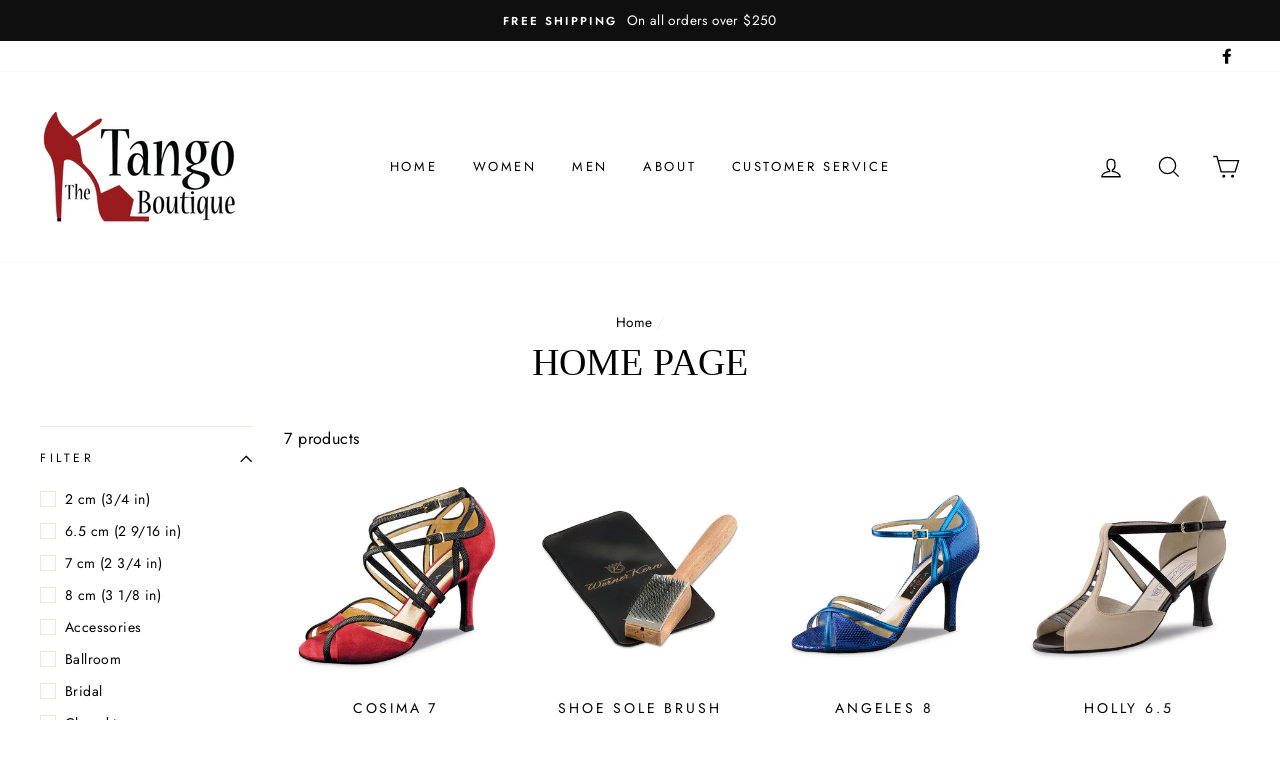

--- FILE ---
content_type: text/html; charset=utf-8
request_url: https://thetangoboutique.com/collections/frontpage
body_size: 30378
content:
<!doctype html>
<html class="no-js" lang="en">
<head>
  <meta name="google-site-verification" content="rWkAKMArxjV2Y5nmDsWE2QU--6SCXJe7okoSG-PBd3c" />
  <meta charset="utf-8">
  <meta http-equiv="X-UA-Compatible" content="IE=edge,chrome=1">
  <meta name="viewport" content="width=device-width,initial-scale=1">
  <meta name="theme-color" content="#111111">
  <link rel="canonical" href="https://thetangoboutique.com/collections/frontpage">
  <meta name="format-detection" content="telephone=no"><link rel="shortcut icon" href="//thetangoboutique.com/cdn/shop/files/favicon_32x32.png?v=1613557519" type="image/png" />
  <title>Shop for dance shoes, Argentine tango shoes, salsa, ballroom, latin dance shoes.
&ndash; The Tango Boutique
</title><meta name="description" content="Shop online for dance shoes, Argentine tango shoes, salsa shoes, ballroom dance shoes, latin dance shoes, and dance sneaker practice shoes. Located in the Washington DC area, The Tango Boutique stocks women&#39;s and men&#39;s tango dance shoes and salsa dance shoes made in Italy by Nueva Epoca. We also specialize in ballroom dance shoes made in Italy by Werner Kern, the premier maker of ballroom shoes, and Anna Kern latin dance shoes and dance sneakers made in China."><meta property="og:site_name" content="The Tango Boutique">
  <meta property="og:url" content="https://thetangoboutique.com/collections/frontpage">
  <meta property="og:title" content="Shop for dance shoes, Argentine tango shoes, salsa, ballroom, latin dance shoes.">
  <meta property="og:type" content="website">
  <meta property="og:description" content="Shop online for dance shoes, Argentine tango shoes, salsa shoes, ballroom dance shoes, latin dance shoes, and dance sneaker practice shoes. Located in the Washington DC area, The Tango Boutique stocks women&#39;s and men&#39;s tango dance shoes and salsa dance shoes made in Italy by Nueva Epoca. We also specialize in ballroom dance shoes made in Italy by Werner Kern, the premier maker of ballroom shoes, and Anna Kern latin dance shoes and dance sneakers made in China."><meta property="og:image" content="http://thetangoboutique.com/cdn/shop/products/cosima-womans-dance-shoe-by-nueva-epoca_1200x630.jpg?v=1601768455"><meta property="og:image" content="http://thetangoboutique.com/cdn/shop/products/shoe_brush_by_Werner_Kern_1200x630.jpg?v=1601746463"><meta property="og:image" content="http://thetangoboutique.com/cdn/shop/products/angeles-womans-dance-shoe-by-nueva-epoca_1200x630.jpg?v=1601768458">
  <meta property="og:image:secure_url" content="https://thetangoboutique.com/cdn/shop/products/cosima-womans-dance-shoe-by-nueva-epoca_1200x630.jpg?v=1601768455"><meta property="og:image:secure_url" content="https://thetangoboutique.com/cdn/shop/products/shoe_brush_by_Werner_Kern_1200x630.jpg?v=1601746463"><meta property="og:image:secure_url" content="https://thetangoboutique.com/cdn/shop/products/angeles-womans-dance-shoe-by-nueva-epoca_1200x630.jpg?v=1601768458">
  <meta name="twitter:site" content="@">
  <meta name="twitter:card" content="summary_large_image">
  <meta name="twitter:title" content="Shop for dance shoes, Argentine tango shoes, salsa, ballroom, latin dance shoes.">
  <meta name="twitter:description" content="Shop online for dance shoes, Argentine tango shoes, salsa shoes, ballroom dance shoes, latin dance shoes, and dance sneaker practice shoes. Located in the Washington DC area, The Tango Boutique stocks women&#39;s and men&#39;s tango dance shoes and salsa dance shoes made in Italy by Nueva Epoca. We also specialize in ballroom dance shoes made in Italy by Werner Kern, the premier maker of ballroom shoes, and Anna Kern latin dance shoes and dance sneakers made in China.">


  <style data-shopify>
  
  @font-face {
  font-family: Jost;
  font-weight: 400;
  font-style: normal;
  src: url("//thetangoboutique.com/cdn/fonts/jost/jost_n4.d47a1b6347ce4a4c9f437608011273009d91f2b7.woff2") format("woff2"),
       url("//thetangoboutique.com/cdn/fonts/jost/jost_n4.791c46290e672b3f85c3d1c651ef2efa3819eadd.woff") format("woff");
}


  @font-face {
  font-family: Jost;
  font-weight: 600;
  font-style: normal;
  src: url("//thetangoboutique.com/cdn/fonts/jost/jost_n6.ec1178db7a7515114a2d84e3dd680832b7af8b99.woff2") format("woff2"),
       url("//thetangoboutique.com/cdn/fonts/jost/jost_n6.b1178bb6bdd3979fef38e103a3816f6980aeaff9.woff") format("woff");
}

  @font-face {
  font-family: Jost;
  font-weight: 400;
  font-style: italic;
  src: url("//thetangoboutique.com/cdn/fonts/jost/jost_i4.b690098389649750ada222b9763d55796c5283a5.woff2") format("woff2"),
       url("//thetangoboutique.com/cdn/fonts/jost/jost_i4.fd766415a47e50b9e391ae7ec04e2ae25e7e28b0.woff") format("woff");
}

  @font-face {
  font-family: Jost;
  font-weight: 600;
  font-style: italic;
  src: url("//thetangoboutique.com/cdn/fonts/jost/jost_i6.9af7e5f39e3a108c08f24047a4276332d9d7b85e.woff2") format("woff2"),
       url("//thetangoboutique.com/cdn/fonts/jost/jost_i6.2bf310262638f998ed206777ce0b9a3b98b6fe92.woff") format("woff");
}

</style>

  <link href="//thetangoboutique.com/cdn/shop/t/4/assets/theme.scss.css?v=155575653774897243281760067908" rel="stylesheet" type="text/css" media="all" />

  <style data-shopify>
    .collection-item__title {
      font-size: 14.4px;
    }

    @media screen and (min-width: 769px) {
      .collection-item__title {
        font-size: 18px;
      }
    }
  </style>

  <script>
    document.documentElement.className = document.documentElement.className.replace('no-js', 'js');

    window.theme = window.theme || {};
    theme.strings = {
      addToCart: "Add to cart",
      soldOut: "Sold Out",
      unavailable: "Unavailable",
      stockLabel: "Only [count] items in stock!",
      willNotShipUntil: "Will not ship until [date]",
      willBeInStockAfter: "Will be in stock after [date]",
      waitingForStock: "Inventory on the way",
      savePrice: "Save [saved_amount]",
      cartEmpty: "Your cart is currently empty.",
      cartTermsConfirmation: "You must agree with the terms and conditions of sales to check out"
    };
    theme.settings = {
      dynamicVariantsEnable: true,
      dynamicVariantType: "dropdown",
      cartType: "page",
      moneyFormat: "${{amount}}",
      saveType: "dollar",
      recentlyViewedEnabled: false,
      predictiveSearch: true,
      predictiveSearchType: "product,article,page",
      inventoryThreshold: 10,
      quickView: false,
      themeName: 'Impulse',
      themeVersion: "3.0.3"
    };
  </script>

  <script>window.performance && window.performance.mark && window.performance.mark('shopify.content_for_header.start');</script><meta id="shopify-digital-wallet" name="shopify-digital-wallet" content="/26249494575/digital_wallets/dialog">
<meta name="shopify-checkout-api-token" content="6f19f7fd0155416c21b66dedf8d08095">
<link rel="alternate" type="application/atom+xml" title="Feed" href="/collections/frontpage.atom" />
<link rel="alternate" type="application/json+oembed" href="https://thetangoboutique.com/collections/frontpage.oembed">
<script async="async" src="/checkouts/internal/preloads.js?locale=en-US"></script>
<link rel="preconnect" href="https://shop.app" crossorigin="anonymous">
<script async="async" src="https://shop.app/checkouts/internal/preloads.js?locale=en-US&shop_id=26249494575" crossorigin="anonymous"></script>
<script id="apple-pay-shop-capabilities" type="application/json">{"shopId":26249494575,"countryCode":"US","currencyCode":"USD","merchantCapabilities":["supports3DS"],"merchantId":"gid:\/\/shopify\/Shop\/26249494575","merchantName":"The Tango Boutique","requiredBillingContactFields":["postalAddress","email"],"requiredShippingContactFields":["postalAddress","email"],"shippingType":"shipping","supportedNetworks":["visa","masterCard","amex","discover","elo","jcb"],"total":{"type":"pending","label":"The Tango Boutique","amount":"1.00"},"shopifyPaymentsEnabled":true,"supportsSubscriptions":true}</script>
<script id="shopify-features" type="application/json">{"accessToken":"6f19f7fd0155416c21b66dedf8d08095","betas":["rich-media-storefront-analytics"],"domain":"thetangoboutique.com","predictiveSearch":true,"shopId":26249494575,"locale":"en"}</script>
<script>var Shopify = Shopify || {};
Shopify.shop = "the-tango-boutique.myshopify.com";
Shopify.locale = "en";
Shopify.currency = {"active":"USD","rate":"1.0"};
Shopify.country = "US";
Shopify.theme = {"name":"Copy of Impulse","id":81647566895,"schema_name":"Impulse","schema_version":"3.0.3","theme_store_id":857,"role":"main"};
Shopify.theme.handle = "null";
Shopify.theme.style = {"id":null,"handle":null};
Shopify.cdnHost = "thetangoboutique.com/cdn";
Shopify.routes = Shopify.routes || {};
Shopify.routes.root = "/";</script>
<script type="module">!function(o){(o.Shopify=o.Shopify||{}).modules=!0}(window);</script>
<script>!function(o){function n(){var o=[];function n(){o.push(Array.prototype.slice.apply(arguments))}return n.q=o,n}var t=o.Shopify=o.Shopify||{};t.loadFeatures=n(),t.autoloadFeatures=n()}(window);</script>
<script>
  window.ShopifyPay = window.ShopifyPay || {};
  window.ShopifyPay.apiHost = "shop.app\/pay";
  window.ShopifyPay.redirectState = null;
</script>
<script id="shop-js-analytics" type="application/json">{"pageType":"collection"}</script>
<script defer="defer" async type="module" src="//thetangoboutique.com/cdn/shopifycloud/shop-js/modules/v2/client.init-shop-cart-sync_C5BV16lS.en.esm.js"></script>
<script defer="defer" async type="module" src="//thetangoboutique.com/cdn/shopifycloud/shop-js/modules/v2/chunk.common_CygWptCX.esm.js"></script>
<script type="module">
  await import("//thetangoboutique.com/cdn/shopifycloud/shop-js/modules/v2/client.init-shop-cart-sync_C5BV16lS.en.esm.js");
await import("//thetangoboutique.com/cdn/shopifycloud/shop-js/modules/v2/chunk.common_CygWptCX.esm.js");

  window.Shopify.SignInWithShop?.initShopCartSync?.({"fedCMEnabled":true,"windoidEnabled":true});

</script>
<script>
  window.Shopify = window.Shopify || {};
  if (!window.Shopify.featureAssets) window.Shopify.featureAssets = {};
  window.Shopify.featureAssets['shop-js'] = {"shop-cart-sync":["modules/v2/client.shop-cart-sync_ZFArdW7E.en.esm.js","modules/v2/chunk.common_CygWptCX.esm.js"],"init-fed-cm":["modules/v2/client.init-fed-cm_CmiC4vf6.en.esm.js","modules/v2/chunk.common_CygWptCX.esm.js"],"shop-button":["modules/v2/client.shop-button_tlx5R9nI.en.esm.js","modules/v2/chunk.common_CygWptCX.esm.js"],"shop-cash-offers":["modules/v2/client.shop-cash-offers_DOA2yAJr.en.esm.js","modules/v2/chunk.common_CygWptCX.esm.js","modules/v2/chunk.modal_D71HUcav.esm.js"],"init-windoid":["modules/v2/client.init-windoid_sURxWdc1.en.esm.js","modules/v2/chunk.common_CygWptCX.esm.js"],"shop-toast-manager":["modules/v2/client.shop-toast-manager_ClPi3nE9.en.esm.js","modules/v2/chunk.common_CygWptCX.esm.js"],"init-shop-email-lookup-coordinator":["modules/v2/client.init-shop-email-lookup-coordinator_B8hsDcYM.en.esm.js","modules/v2/chunk.common_CygWptCX.esm.js"],"init-shop-cart-sync":["modules/v2/client.init-shop-cart-sync_C5BV16lS.en.esm.js","modules/v2/chunk.common_CygWptCX.esm.js"],"avatar":["modules/v2/client.avatar_BTnouDA3.en.esm.js"],"pay-button":["modules/v2/client.pay-button_FdsNuTd3.en.esm.js","modules/v2/chunk.common_CygWptCX.esm.js"],"init-customer-accounts":["modules/v2/client.init-customer-accounts_DxDtT_ad.en.esm.js","modules/v2/client.shop-login-button_C5VAVYt1.en.esm.js","modules/v2/chunk.common_CygWptCX.esm.js","modules/v2/chunk.modal_D71HUcav.esm.js"],"init-shop-for-new-customer-accounts":["modules/v2/client.init-shop-for-new-customer-accounts_ChsxoAhi.en.esm.js","modules/v2/client.shop-login-button_C5VAVYt1.en.esm.js","modules/v2/chunk.common_CygWptCX.esm.js","modules/v2/chunk.modal_D71HUcav.esm.js"],"shop-login-button":["modules/v2/client.shop-login-button_C5VAVYt1.en.esm.js","modules/v2/chunk.common_CygWptCX.esm.js","modules/v2/chunk.modal_D71HUcav.esm.js"],"init-customer-accounts-sign-up":["modules/v2/client.init-customer-accounts-sign-up_CPSyQ0Tj.en.esm.js","modules/v2/client.shop-login-button_C5VAVYt1.en.esm.js","modules/v2/chunk.common_CygWptCX.esm.js","modules/v2/chunk.modal_D71HUcav.esm.js"],"shop-follow-button":["modules/v2/client.shop-follow-button_Cva4Ekp9.en.esm.js","modules/v2/chunk.common_CygWptCX.esm.js","modules/v2/chunk.modal_D71HUcav.esm.js"],"checkout-modal":["modules/v2/client.checkout-modal_BPM8l0SH.en.esm.js","modules/v2/chunk.common_CygWptCX.esm.js","modules/v2/chunk.modal_D71HUcav.esm.js"],"lead-capture":["modules/v2/client.lead-capture_Bi8yE_yS.en.esm.js","modules/v2/chunk.common_CygWptCX.esm.js","modules/v2/chunk.modal_D71HUcav.esm.js"],"shop-login":["modules/v2/client.shop-login_D6lNrXab.en.esm.js","modules/v2/chunk.common_CygWptCX.esm.js","modules/v2/chunk.modal_D71HUcav.esm.js"],"payment-terms":["modules/v2/client.payment-terms_CZxnsJam.en.esm.js","modules/v2/chunk.common_CygWptCX.esm.js","modules/v2/chunk.modal_D71HUcav.esm.js"]};
</script>
<script>(function() {
  var isLoaded = false;
  function asyncLoad() {
    if (isLoaded) return;
    isLoaded = true;
    var urls = ["https:\/\/cdn.shopify.com\/s\/files\/1\/0262\/4949\/4575\/t\/4\/assets\/globo.preorder.init.js?v=1653939993\u0026shop=the-tango-boutique.myshopify.com"];
    for (var i = 0; i < urls.length; i++) {
      var s = document.createElement('script');
      s.type = 'text/javascript';
      s.async = true;
      s.src = urls[i];
      var x = document.getElementsByTagName('script')[0];
      x.parentNode.insertBefore(s, x);
    }
  };
  if(window.attachEvent) {
    window.attachEvent('onload', asyncLoad);
  } else {
    window.addEventListener('load', asyncLoad, false);
  }
})();</script>
<script id="__st">var __st={"a":26249494575,"offset":-18000,"reqid":"639b0c34-edaa-4af7-ad16-e7cbb4ea3e72-1768676525","pageurl":"thetangoboutique.com\/collections\/frontpage","u":"1deda83dd349","p":"collection","rtyp":"collection","rid":161278591023};</script>
<script>window.ShopifyPaypalV4VisibilityTracking = true;</script>
<script id="captcha-bootstrap">!function(){'use strict';const t='contact',e='account',n='new_comment',o=[[t,t],['blogs',n],['comments',n],[t,'customer']],c=[[e,'customer_login'],[e,'guest_login'],[e,'recover_customer_password'],[e,'create_customer']],r=t=>t.map((([t,e])=>`form[action*='/${t}']:not([data-nocaptcha='true']) input[name='form_type'][value='${e}']`)).join(','),a=t=>()=>t?[...document.querySelectorAll(t)].map((t=>t.form)):[];function s(){const t=[...o],e=r(t);return a(e)}const i='password',u='form_key',d=['recaptcha-v3-token','g-recaptcha-response','h-captcha-response',i],f=()=>{try{return window.sessionStorage}catch{return}},m='__shopify_v',_=t=>t.elements[u];function p(t,e,n=!1){try{const o=window.sessionStorage,c=JSON.parse(o.getItem(e)),{data:r}=function(t){const{data:e,action:n}=t;return t[m]||n?{data:e,action:n}:{data:t,action:n}}(c);for(const[e,n]of Object.entries(r))t.elements[e]&&(t.elements[e].value=n);n&&o.removeItem(e)}catch(o){console.error('form repopulation failed',{error:o})}}const l='form_type',E='cptcha';function T(t){t.dataset[E]=!0}const w=window,h=w.document,L='Shopify',v='ce_forms',y='captcha';let A=!1;((t,e)=>{const n=(g='f06e6c50-85a8-45c8-87d0-21a2b65856fe',I='https://cdn.shopify.com/shopifycloud/storefront-forms-hcaptcha/ce_storefront_forms_captcha_hcaptcha.v1.5.2.iife.js',D={infoText:'Protected by hCaptcha',privacyText:'Privacy',termsText:'Terms'},(t,e,n)=>{const o=w[L][v],c=o.bindForm;if(c)return c(t,g,e,D).then(n);var r;o.q.push([[t,g,e,D],n]),r=I,A||(h.body.append(Object.assign(h.createElement('script'),{id:'captcha-provider',async:!0,src:r})),A=!0)});var g,I,D;w[L]=w[L]||{},w[L][v]=w[L][v]||{},w[L][v].q=[],w[L][y]=w[L][y]||{},w[L][y].protect=function(t,e){n(t,void 0,e),T(t)},Object.freeze(w[L][y]),function(t,e,n,w,h,L){const[v,y,A,g]=function(t,e,n){const i=e?o:[],u=t?c:[],d=[...i,...u],f=r(d),m=r(i),_=r(d.filter((([t,e])=>n.includes(e))));return[a(f),a(m),a(_),s()]}(w,h,L),I=t=>{const e=t.target;return e instanceof HTMLFormElement?e:e&&e.form},D=t=>v().includes(t);t.addEventListener('submit',(t=>{const e=I(t);if(!e)return;const n=D(e)&&!e.dataset.hcaptchaBound&&!e.dataset.recaptchaBound,o=_(e),c=g().includes(e)&&(!o||!o.value);(n||c)&&t.preventDefault(),c&&!n&&(function(t){try{if(!f())return;!function(t){const e=f();if(!e)return;const n=_(t);if(!n)return;const o=n.value;o&&e.removeItem(o)}(t);const e=Array.from(Array(32),(()=>Math.random().toString(36)[2])).join('');!function(t,e){_(t)||t.append(Object.assign(document.createElement('input'),{type:'hidden',name:u})),t.elements[u].value=e}(t,e),function(t,e){const n=f();if(!n)return;const o=[...t.querySelectorAll(`input[type='${i}']`)].map((({name:t})=>t)),c=[...d,...o],r={};for(const[a,s]of new FormData(t).entries())c.includes(a)||(r[a]=s);n.setItem(e,JSON.stringify({[m]:1,action:t.action,data:r}))}(t,e)}catch(e){console.error('failed to persist form',e)}}(e),e.submit())}));const S=(t,e)=>{t&&!t.dataset[E]&&(n(t,e.some((e=>e===t))),T(t))};for(const o of['focusin','change'])t.addEventListener(o,(t=>{const e=I(t);D(e)&&S(e,y())}));const B=e.get('form_key'),M=e.get(l),P=B&&M;t.addEventListener('DOMContentLoaded',(()=>{const t=y();if(P)for(const e of t)e.elements[l].value===M&&p(e,B);[...new Set([...A(),...v().filter((t=>'true'===t.dataset.shopifyCaptcha))])].forEach((e=>S(e,t)))}))}(h,new URLSearchParams(w.location.search),n,t,e,['guest_login'])})(!0,!0)}();</script>
<script integrity="sha256-4kQ18oKyAcykRKYeNunJcIwy7WH5gtpwJnB7kiuLZ1E=" data-source-attribution="shopify.loadfeatures" defer="defer" src="//thetangoboutique.com/cdn/shopifycloud/storefront/assets/storefront/load_feature-a0a9edcb.js" crossorigin="anonymous"></script>
<script crossorigin="anonymous" defer="defer" src="//thetangoboutique.com/cdn/shopifycloud/storefront/assets/shopify_pay/storefront-65b4c6d7.js?v=20250812"></script>
<script data-source-attribution="shopify.dynamic_checkout.dynamic.init">var Shopify=Shopify||{};Shopify.PaymentButton=Shopify.PaymentButton||{isStorefrontPortableWallets:!0,init:function(){window.Shopify.PaymentButton.init=function(){};var t=document.createElement("script");t.src="https://thetangoboutique.com/cdn/shopifycloud/portable-wallets/latest/portable-wallets.en.js",t.type="module",document.head.appendChild(t)}};
</script>
<script data-source-attribution="shopify.dynamic_checkout.buyer_consent">
  function portableWalletsHideBuyerConsent(e){var t=document.getElementById("shopify-buyer-consent"),n=document.getElementById("shopify-subscription-policy-button");t&&n&&(t.classList.add("hidden"),t.setAttribute("aria-hidden","true"),n.removeEventListener("click",e))}function portableWalletsShowBuyerConsent(e){var t=document.getElementById("shopify-buyer-consent"),n=document.getElementById("shopify-subscription-policy-button");t&&n&&(t.classList.remove("hidden"),t.removeAttribute("aria-hidden"),n.addEventListener("click",e))}window.Shopify?.PaymentButton&&(window.Shopify.PaymentButton.hideBuyerConsent=portableWalletsHideBuyerConsent,window.Shopify.PaymentButton.showBuyerConsent=portableWalletsShowBuyerConsent);
</script>
<script data-source-attribution="shopify.dynamic_checkout.cart.bootstrap">document.addEventListener("DOMContentLoaded",(function(){function t(){return document.querySelector("shopify-accelerated-checkout-cart, shopify-accelerated-checkout")}if(t())Shopify.PaymentButton.init();else{new MutationObserver((function(e,n){t()&&(Shopify.PaymentButton.init(),n.disconnect())})).observe(document.body,{childList:!0,subtree:!0})}}));
</script>
<link id="shopify-accelerated-checkout-styles" rel="stylesheet" media="screen" href="https://thetangoboutique.com/cdn/shopifycloud/portable-wallets/latest/accelerated-checkout-backwards-compat.css" crossorigin="anonymous">
<style id="shopify-accelerated-checkout-cart">
        #shopify-buyer-consent {
  margin-top: 1em;
  display: inline-block;
  width: 100%;
}

#shopify-buyer-consent.hidden {
  display: none;
}

#shopify-subscription-policy-button {
  background: none;
  border: none;
  padding: 0;
  text-decoration: underline;
  font-size: inherit;
  cursor: pointer;
}

#shopify-subscription-policy-button::before {
  box-shadow: none;
}

      </style>

<script>window.performance && window.performance.mark && window.performance.mark('shopify.content_for_header.end');</script>

  <script src="//thetangoboutique.com/cdn/shop/t/4/assets/vendor-scripts-v6.js" defer="defer"></script>

  

  <script src="//thetangoboutique.com/cdn/shop/t/4/assets/theme.js?v=112718498460643917511588211972" defer="defer"></script><!-- Snippet for Simple Preorder app -->
		<style id="simple_preorder_style"></style>
<script>
    // Bootstrap for Simple Preorder app
    var SimplePreorderBootstrap = {
        "page": "collection",
        "product": {
            "id": null,
            "title": null,
            "variants": [
                
            ]
        },
        "cart": {
            "items": [
                
            ]
        }
    };
</script>
<script src="//thetangoboutique.com/cdn/shop/t/4/assets/simple-preorder-data.js?v=7822517946407981391652875590"  defer="defer"></script>
<script src="https://preorder.kad.systems/scripts/the-tango-boutique.myshopify.com.js"  defer="defer"></script>
<script src="//thetangoboutique.com/cdn/shop/t/4/assets/simple-preorder.js?v=159111328192186536381648212489"  defer="defer"></script>



<link href="https://monorail-edge.shopifysvc.com" rel="dns-prefetch">
<script>(function(){if ("sendBeacon" in navigator && "performance" in window) {try {var session_token_from_headers = performance.getEntriesByType('navigation')[0].serverTiming.find(x => x.name == '_s').description;} catch {var session_token_from_headers = undefined;}var session_cookie_matches = document.cookie.match(/_shopify_s=([^;]*)/);var session_token_from_cookie = session_cookie_matches && session_cookie_matches.length === 2 ? session_cookie_matches[1] : "";var session_token = session_token_from_headers || session_token_from_cookie || "";function handle_abandonment_event(e) {var entries = performance.getEntries().filter(function(entry) {return /monorail-edge.shopifysvc.com/.test(entry.name);});if (!window.abandonment_tracked && entries.length === 0) {window.abandonment_tracked = true;var currentMs = Date.now();var navigation_start = performance.timing.navigationStart;var payload = {shop_id: 26249494575,url: window.location.href,navigation_start,duration: currentMs - navigation_start,session_token,page_type: "collection"};window.navigator.sendBeacon("https://monorail-edge.shopifysvc.com/v1/produce", JSON.stringify({schema_id: "online_store_buyer_site_abandonment/1.1",payload: payload,metadata: {event_created_at_ms: currentMs,event_sent_at_ms: currentMs}}));}}window.addEventListener('pagehide', handle_abandonment_event);}}());</script>
<script id="web-pixels-manager-setup">(function e(e,d,r,n,o){if(void 0===o&&(o={}),!Boolean(null===(a=null===(i=window.Shopify)||void 0===i?void 0:i.analytics)||void 0===a?void 0:a.replayQueue)){var i,a;window.Shopify=window.Shopify||{};var t=window.Shopify;t.analytics=t.analytics||{};var s=t.analytics;s.replayQueue=[],s.publish=function(e,d,r){return s.replayQueue.push([e,d,r]),!0};try{self.performance.mark("wpm:start")}catch(e){}var l=function(){var e={modern:/Edge?\/(1{2}[4-9]|1[2-9]\d|[2-9]\d{2}|\d{4,})\.\d+(\.\d+|)|Firefox\/(1{2}[4-9]|1[2-9]\d|[2-9]\d{2}|\d{4,})\.\d+(\.\d+|)|Chrom(ium|e)\/(9{2}|\d{3,})\.\d+(\.\d+|)|(Maci|X1{2}).+ Version\/(15\.\d+|(1[6-9]|[2-9]\d|\d{3,})\.\d+)([,.]\d+|)( \(\w+\)|)( Mobile\/\w+|) Safari\/|Chrome.+OPR\/(9{2}|\d{3,})\.\d+\.\d+|(CPU[ +]OS|iPhone[ +]OS|CPU[ +]iPhone|CPU IPhone OS|CPU iPad OS)[ +]+(15[._]\d+|(1[6-9]|[2-9]\d|\d{3,})[._]\d+)([._]\d+|)|Android:?[ /-](13[3-9]|1[4-9]\d|[2-9]\d{2}|\d{4,})(\.\d+|)(\.\d+|)|Android.+Firefox\/(13[5-9]|1[4-9]\d|[2-9]\d{2}|\d{4,})\.\d+(\.\d+|)|Android.+Chrom(ium|e)\/(13[3-9]|1[4-9]\d|[2-9]\d{2}|\d{4,})\.\d+(\.\d+|)|SamsungBrowser\/([2-9]\d|\d{3,})\.\d+/,legacy:/Edge?\/(1[6-9]|[2-9]\d|\d{3,})\.\d+(\.\d+|)|Firefox\/(5[4-9]|[6-9]\d|\d{3,})\.\d+(\.\d+|)|Chrom(ium|e)\/(5[1-9]|[6-9]\d|\d{3,})\.\d+(\.\d+|)([\d.]+$|.*Safari\/(?![\d.]+ Edge\/[\d.]+$))|(Maci|X1{2}).+ Version\/(10\.\d+|(1[1-9]|[2-9]\d|\d{3,})\.\d+)([,.]\d+|)( \(\w+\)|)( Mobile\/\w+|) Safari\/|Chrome.+OPR\/(3[89]|[4-9]\d|\d{3,})\.\d+\.\d+|(CPU[ +]OS|iPhone[ +]OS|CPU[ +]iPhone|CPU IPhone OS|CPU iPad OS)[ +]+(10[._]\d+|(1[1-9]|[2-9]\d|\d{3,})[._]\d+)([._]\d+|)|Android:?[ /-](13[3-9]|1[4-9]\d|[2-9]\d{2}|\d{4,})(\.\d+|)(\.\d+|)|Mobile Safari.+OPR\/([89]\d|\d{3,})\.\d+\.\d+|Android.+Firefox\/(13[5-9]|1[4-9]\d|[2-9]\d{2}|\d{4,})\.\d+(\.\d+|)|Android.+Chrom(ium|e)\/(13[3-9]|1[4-9]\d|[2-9]\d{2}|\d{4,})\.\d+(\.\d+|)|Android.+(UC? ?Browser|UCWEB|U3)[ /]?(15\.([5-9]|\d{2,})|(1[6-9]|[2-9]\d|\d{3,})\.\d+)\.\d+|SamsungBrowser\/(5\.\d+|([6-9]|\d{2,})\.\d+)|Android.+MQ{2}Browser\/(14(\.(9|\d{2,})|)|(1[5-9]|[2-9]\d|\d{3,})(\.\d+|))(\.\d+|)|K[Aa][Ii]OS\/(3\.\d+|([4-9]|\d{2,})\.\d+)(\.\d+|)/},d=e.modern,r=e.legacy,n=navigator.userAgent;return n.match(d)?"modern":n.match(r)?"legacy":"unknown"}(),u="modern"===l?"modern":"legacy",c=(null!=n?n:{modern:"",legacy:""})[u],f=function(e){return[e.baseUrl,"/wpm","/b",e.hashVersion,"modern"===e.buildTarget?"m":"l",".js"].join("")}({baseUrl:d,hashVersion:r,buildTarget:u}),m=function(e){var d=e.version,r=e.bundleTarget,n=e.surface,o=e.pageUrl,i=e.monorailEndpoint;return{emit:function(e){var a=e.status,t=e.errorMsg,s=(new Date).getTime(),l=JSON.stringify({metadata:{event_sent_at_ms:s},events:[{schema_id:"web_pixels_manager_load/3.1",payload:{version:d,bundle_target:r,page_url:o,status:a,surface:n,error_msg:t},metadata:{event_created_at_ms:s}}]});if(!i)return console&&console.warn&&console.warn("[Web Pixels Manager] No Monorail endpoint provided, skipping logging."),!1;try{return self.navigator.sendBeacon.bind(self.navigator)(i,l)}catch(e){}var u=new XMLHttpRequest;try{return u.open("POST",i,!0),u.setRequestHeader("Content-Type","text/plain"),u.send(l),!0}catch(e){return console&&console.warn&&console.warn("[Web Pixels Manager] Got an unhandled error while logging to Monorail."),!1}}}}({version:r,bundleTarget:l,surface:e.surface,pageUrl:self.location.href,monorailEndpoint:e.monorailEndpoint});try{o.browserTarget=l,function(e){var d=e.src,r=e.async,n=void 0===r||r,o=e.onload,i=e.onerror,a=e.sri,t=e.scriptDataAttributes,s=void 0===t?{}:t,l=document.createElement("script"),u=document.querySelector("head"),c=document.querySelector("body");if(l.async=n,l.src=d,a&&(l.integrity=a,l.crossOrigin="anonymous"),s)for(var f in s)if(Object.prototype.hasOwnProperty.call(s,f))try{l.dataset[f]=s[f]}catch(e){}if(o&&l.addEventListener("load",o),i&&l.addEventListener("error",i),u)u.appendChild(l);else{if(!c)throw new Error("Did not find a head or body element to append the script");c.appendChild(l)}}({src:f,async:!0,onload:function(){if(!function(){var e,d;return Boolean(null===(d=null===(e=window.Shopify)||void 0===e?void 0:e.analytics)||void 0===d?void 0:d.initialized)}()){var d=window.webPixelsManager.init(e)||void 0;if(d){var r=window.Shopify.analytics;r.replayQueue.forEach((function(e){var r=e[0],n=e[1],o=e[2];d.publishCustomEvent(r,n,o)})),r.replayQueue=[],r.publish=d.publishCustomEvent,r.visitor=d.visitor,r.initialized=!0}}},onerror:function(){return m.emit({status:"failed",errorMsg:"".concat(f," has failed to load")})},sri:function(e){var d=/^sha384-[A-Za-z0-9+/=]+$/;return"string"==typeof e&&d.test(e)}(c)?c:"",scriptDataAttributes:o}),m.emit({status:"loading"})}catch(e){m.emit({status:"failed",errorMsg:(null==e?void 0:e.message)||"Unknown error"})}}})({shopId: 26249494575,storefrontBaseUrl: "https://thetangoboutique.com",extensionsBaseUrl: "https://extensions.shopifycdn.com/cdn/shopifycloud/web-pixels-manager",monorailEndpoint: "https://monorail-edge.shopifysvc.com/unstable/produce_batch",surface: "storefront-renderer",enabledBetaFlags: ["2dca8a86"],webPixelsConfigList: [{"id":"80904239","eventPayloadVersion":"v1","runtimeContext":"LAX","scriptVersion":"1","type":"CUSTOM","privacyPurposes":["ANALYTICS"],"name":"Google Analytics tag (migrated)"},{"id":"shopify-app-pixel","configuration":"{}","eventPayloadVersion":"v1","runtimeContext":"STRICT","scriptVersion":"0450","apiClientId":"shopify-pixel","type":"APP","privacyPurposes":["ANALYTICS","MARKETING"]},{"id":"shopify-custom-pixel","eventPayloadVersion":"v1","runtimeContext":"LAX","scriptVersion":"0450","apiClientId":"shopify-pixel","type":"CUSTOM","privacyPurposes":["ANALYTICS","MARKETING"]}],isMerchantRequest: false,initData: {"shop":{"name":"The Tango Boutique","paymentSettings":{"currencyCode":"USD"},"myshopifyDomain":"the-tango-boutique.myshopify.com","countryCode":"US","storefrontUrl":"https:\/\/thetangoboutique.com"},"customer":null,"cart":null,"checkout":null,"productVariants":[],"purchasingCompany":null},},"https://thetangoboutique.com/cdn","fcfee988w5aeb613cpc8e4bc33m6693e112",{"modern":"","legacy":""},{"shopId":"26249494575","storefrontBaseUrl":"https:\/\/thetangoboutique.com","extensionBaseUrl":"https:\/\/extensions.shopifycdn.com\/cdn\/shopifycloud\/web-pixels-manager","surface":"storefront-renderer","enabledBetaFlags":"[\"2dca8a86\"]","isMerchantRequest":"false","hashVersion":"fcfee988w5aeb613cpc8e4bc33m6693e112","publish":"custom","events":"[[\"page_viewed\",{}],[\"collection_viewed\",{\"collection\":{\"id\":\"161278591023\",\"title\":\"Home page\",\"productVariants\":[{\"price\":{\"amount\":225.0,\"currencyCode\":\"USD\"},\"product\":{\"title\":\"Cosima 7\",\"vendor\":\"Nueva Epoca\",\"id\":\"4510936858671\",\"untranslatedTitle\":\"Cosima 7\",\"url\":\"\/products\/cosima\",\"type\":\"Women\"},\"id\":\"31914716037167\",\"image\":{\"src\":\"\/\/thetangoboutique.com\/cdn\/shop\/products\/cosima-womans-dance-shoe-by-nueva-epoca.jpg?v=1601768455\"},\"sku\":\"NE-COS-00\",\"title\":\"US Size\",\"untranslatedTitle\":\"US Size\"},{\"price\":{\"amount\":10.0,\"currencyCode\":\"USD\"},\"product\":{\"title\":\"Shoe Sole Brush\",\"vendor\":\"Werner Kern\",\"id\":\"4723207471151\",\"untranslatedTitle\":\"Shoe Sole Brush\",\"url\":\"\/products\/shoe-sole-brush\",\"type\":\"Accessories\"},\"id\":\"32585530114095\",\"image\":{\"src\":\"\/\/thetangoboutique.com\/cdn\/shop\/products\/shoe_brush_by_Werner_Kern.jpg?v=1601746463\"},\"sku\":\"WK-BRUSH\",\"title\":\"Default Title\",\"untranslatedTitle\":\"Default Title\"},{\"price\":{\"amount\":225.0,\"currencyCode\":\"USD\"},\"product\":{\"title\":\"Angeles 8\",\"vendor\":\"Nueva Epoca\",\"id\":\"4510846615599\",\"untranslatedTitle\":\"Angeles 8\",\"url\":\"\/products\/angeles\",\"type\":\"Women\"},\"id\":\"31914631200815\",\"image\":{\"src\":\"\/\/thetangoboutique.com\/cdn\/shop\/products\/angeles-womans-dance-shoe-by-nueva-epoca.jpg?v=1601768458\"},\"sku\":\"NE-ANG-00\",\"title\":\"US Size\",\"untranslatedTitle\":\"US Size\"},{\"price\":{\"amount\":175.0,\"currencyCode\":\"USD\"},\"product\":{\"title\":\"Holly 6.5\",\"vendor\":\"Werner Kern\",\"id\":\"4626845859887\",\"untranslatedTitle\":\"Holly 6.5\",\"url\":\"\/products\/holly-65\",\"type\":\"Women\"},\"id\":\"32252225126447\",\"image\":{\"src\":\"\/\/thetangoboutique.com\/cdn\/shop\/products\/holly-65beige-womans-dance-shoe-by-Werner-Kern.jpg?v=1601768443\"},\"sku\":\"WK-HOL-65-00-BGE\",\"title\":\"US Size\",\"untranslatedTitle\":\"US Size\"},{\"price\":{\"amount\":175.0,\"currencyCode\":\"USD\"},\"product\":{\"title\":\"28023\",\"vendor\":\"Werner Kern\",\"id\":\"4618505682991\",\"untranslatedTitle\":\"28023\",\"url\":\"\/products\/28023\",\"type\":\"Men\"},\"id\":\"32219495202863\",\"image\":{\"src\":\"\/\/thetangoboutique.com\/cdn\/shop\/products\/28023-grey-mens-dance-shoe-by-Werner-Kern.jpg?v=1601768445\"},\"sku\":\"WK-28023-00-GRY\",\"title\":\"US Size\",\"untranslatedTitle\":\"US Size\"},{\"price\":{\"amount\":175.0,\"currencyCode\":\"USD\"},\"product\":{\"title\":\"28051\",\"vendor\":\"Werner Kern\",\"id\":\"4628402536495\",\"untranslatedTitle\":\"28051\",\"url\":\"\/products\/28051\",\"type\":\"Men\"},\"id\":\"32258841182255\",\"image\":{\"src\":\"\/\/thetangoboutique.com\/cdn\/shop\/products\/28051-black-mens-dance-shoe-by-Werner-Kern.jpg?v=1601768438\"},\"sku\":\"WK-28051-00-BLK\",\"title\":\"US Size\",\"untranslatedTitle\":\"US Size\"},{\"price\":{\"amount\":175.0,\"currencyCode\":\"USD\"},\"product\":{\"title\":\"Betty 6.5\",\"vendor\":\"Werner Kern\",\"id\":\"4627286327343\",\"untranslatedTitle\":\"Betty 6.5\",\"url\":\"\/products\/betty-65\",\"type\":\"Women\"},\"id\":\"32253763026991\",\"image\":{\"src\":\"\/\/thetangoboutique.com\/cdn\/shop\/products\/betty-65-wht-womans-dance-shoe-by-Werner-Kern.jpg?v=1601768441\"},\"sku\":\"WK-BET-65-00-SWHT\",\"title\":\"US Size\",\"untranslatedTitle\":\"US Size\"}]}}]]"});</script><script>
  window.ShopifyAnalytics = window.ShopifyAnalytics || {};
  window.ShopifyAnalytics.meta = window.ShopifyAnalytics.meta || {};
  window.ShopifyAnalytics.meta.currency = 'USD';
  var meta = {"products":[{"id":4510936858671,"gid":"gid:\/\/shopify\/Product\/4510936858671","vendor":"Nueva Epoca","type":"Women","handle":"cosima","variants":[{"id":31914716037167,"price":22500,"name":"Cosima 7 - US Size","public_title":"US Size","sku":"NE-COS-00"},{"id":31910956236847,"price":22500,"name":"Cosima 7 - 4.5","public_title":"4.5","sku":"NE-COS-45"},{"id":31910956269615,"price":22500,"name":"Cosima 7 - 5","public_title":"5","sku":"NE-COS-50"},{"id":31910956302383,"price":22500,"name":"Cosima 7 - 5.5","public_title":"5.5","sku":"NE-COS-55"},{"id":31910956367919,"price":22500,"name":"Cosima 7 - 6","public_title":"6","sku":"NE-COS-60"},{"id":31910956433455,"price":22500,"name":"Cosima 7 - 6.5","public_title":"6.5","sku":"NE-COS-65"},{"id":31910956466223,"price":22500,"name":"Cosima 7 - 7","public_title":"7","sku":"NE-COS-70"},{"id":31910956564527,"price":22500,"name":"Cosima 7 - 7.5","public_title":"7.5","sku":"NE-COS-75"},{"id":31910956630063,"price":22500,"name":"Cosima 7 - 8","public_title":"8","sku":"NE-COS-80"},{"id":31910956695599,"price":22500,"name":"Cosima 7 - 8.5","public_title":"8.5","sku":"NE-COS-85"},{"id":31910956761135,"price":22500,"name":"Cosima 7 - 9","public_title":"9","sku":"NE-COS-90"},{"id":31910956826671,"price":22500,"name":"Cosima 7 - 9.5","public_title":"9.5","sku":"NE-COS-95"},{"id":31910956892207,"price":22500,"name":"Cosima 7 - 10","public_title":"10","sku":"NE-COS-100"},{"id":31910956957743,"price":22500,"name":"Cosima 7 - 10.5","public_title":"10.5","sku":"NE-COS-105"},{"id":31910957023279,"price":22500,"name":"Cosima 7 - 11","public_title":"11","sku":"NE-COS-110"},{"id":31910957088815,"price":22500,"name":"Cosima 7 - 11.5","public_title":"11.5","sku":"NE-COS-115"}],"remote":false},{"id":4723207471151,"gid":"gid:\/\/shopify\/Product\/4723207471151","vendor":"Werner Kern","type":"Accessories","handle":"shoe-sole-brush","variants":[{"id":32585530114095,"price":1000,"name":"Shoe Sole Brush","public_title":null,"sku":"WK-BRUSH"}],"remote":false},{"id":4510846615599,"gid":"gid:\/\/shopify\/Product\/4510846615599","vendor":"Nueva Epoca","type":"Women","handle":"angeles","variants":[{"id":31914631200815,"price":22500,"name":"Angeles 8 - US Size","public_title":"US Size","sku":"NE-ANG-00"},{"id":31910553780271,"price":22500,"name":"Angeles 8 - 4.5","public_title":"4.5","sku":"NE-ANG-45"},{"id":31910553813039,"price":22500,"name":"Angeles 8 - 5","public_title":"5","sku":"NE-ANG-50"},{"id":31910553845807,"price":22500,"name":"Angeles 8 - 5.5","public_title":"5.5","sku":"NE-ANG-55"},{"id":31910553878575,"price":22500,"name":"Angeles 8 - 6","public_title":"6","sku":"NE-ANG-60"},{"id":31910553911343,"price":22500,"name":"Angeles 8 - 6.5","public_title":"6.5","sku":"NE-ANG-65"},{"id":31910553944111,"price":22500,"name":"Angeles 8 - 7","public_title":"7","sku":"NE-ANG-70"},{"id":31910553976879,"price":22500,"name":"Angeles 8 - 7.5","public_title":"7.5","sku":"NE-ANG-75"},{"id":31910554009647,"price":22500,"name":"Angeles 8 - 8","public_title":"8","sku":"NE-ANG-80"},{"id":31910554042415,"price":22500,"name":"Angeles 8 - 8.5","public_title":"8.5","sku":"NE-ANG-85"},{"id":31910554075183,"price":22500,"name":"Angeles 8 - 9","public_title":"9","sku":"NE-ANG-90"},{"id":31910554107951,"price":22500,"name":"Angeles 8 - 9.5","public_title":"9.5","sku":"NE-ANG-95"},{"id":31910554140719,"price":22500,"name":"Angeles 8 - 10","public_title":"10","sku":"NE-ANG-100"},{"id":31910554173487,"price":22500,"name":"Angeles 8 - 10.5","public_title":"10.5","sku":"NE-ANG-105"},{"id":31910554206255,"price":22500,"name":"Angeles 8 - 11","public_title":"11","sku":"NE-ANG-110"},{"id":31910554239023,"price":22500,"name":"Angeles 8 - 11.5","public_title":"11.5","sku":"NE-ANG-115"}],"remote":false},{"id":4626845859887,"gid":"gid:\/\/shopify\/Product\/4626845859887","vendor":"Werner Kern","type":"Women","handle":"holly-65","variants":[{"id":32252225126447,"price":17500,"name":"Holly 6.5 - US Size","public_title":"US Size","sku":"WK-HOL-65-00-BGE"},{"id":32252225159215,"price":17500,"name":"Holly 6.5 - 4.5","public_title":"4.5","sku":"WK-HOL-65-45-BGE"},{"id":32252225191983,"price":17500,"name":"Holly 6.5 - 5","public_title":"5","sku":"WK-HOL-65-50-BGE"},{"id":32252225224751,"price":17500,"name":"Holly 6.5 - 5.5","public_title":"5.5","sku":"WK-HOL-65-55-BGE"},{"id":32252225257519,"price":17500,"name":"Holly 6.5 - 6","public_title":"6","sku":"WK-HOL-65-60-BGE"},{"id":32252225290287,"price":17500,"name":"Holly 6.5 - 6.5","public_title":"6.5","sku":"WK-HOL-65-65-BGE"},{"id":32252225323055,"price":17500,"name":"Holly 6.5 - 7","public_title":"7","sku":"WK-HOL-65-70-BGE"},{"id":32252225355823,"price":17500,"name":"Holly 6.5 - 7.5","public_title":"7.5","sku":"WK-HOL-65-75-BGE"},{"id":32252225388591,"price":17500,"name":"Holly 6.5 - 8","public_title":"8","sku":"WK-HOL-65-80-BGE"},{"id":32252225421359,"price":17500,"name":"Holly 6.5 - 8.5","public_title":"8.5","sku":"WK-HOL-65-85-BGE"},{"id":32252225454127,"price":17500,"name":"Holly 6.5 - 9","public_title":"9","sku":"WK-HOL-65-90-BGE"},{"id":32252225486895,"price":17500,"name":"Holly 6.5 - 9.5","public_title":"9.5","sku":"WK-HOL-65-95-BGE"},{"id":32252225519663,"price":17500,"name":"Holly 6.5 - 10","public_title":"10","sku":"WK-HOL-65-100-BGE"},{"id":32252225552431,"price":17500,"name":"Holly 6.5 - 10.5","public_title":"10.5","sku":"WK-HOL-65-105-BGE"},{"id":32252225585199,"price":17500,"name":"Holly 6.5 - 11","public_title":"11","sku":"WK-HOL-65-110-BGE"},{"id":32252225617967,"price":17500,"name":"Holly 6.5 - 11.5","public_title":"11.5","sku":"WK-HOL-65-115-BGE"}],"remote":false},{"id":4618505682991,"gid":"gid:\/\/shopify\/Product\/4618505682991","vendor":"Werner Kern","type":"Men","handle":"28023","variants":[{"id":32219495202863,"price":17500,"name":"28023 - US Size","public_title":"US Size","sku":"WK-28023-00-GRY"},{"id":32219495235631,"price":17500,"name":"28023 - 7","public_title":"7","sku":"WK-28023-70-GRY"},{"id":32219495268399,"price":17500,"name":"28023 - 7.5","public_title":"7.5","sku":"WK-28023-75-GRY"},{"id":32219495301167,"price":17500,"name":"28023 - 8","public_title":"8","sku":"WK-28023-80-GRY"},{"id":32219495333935,"price":17500,"name":"28023 - 8.5","public_title":"8.5","sku":"WK-28023-85-GRY"},{"id":32219495399471,"price":17500,"name":"28023 - 9","public_title":"9","sku":"WK-28023-90-GRY"},{"id":32219495432239,"price":17500,"name":"28023 - 9.5","public_title":"9.5","sku":"WK-28023-95-GRY"},{"id":32219495465007,"price":17500,"name":"28023 - 10","public_title":"10","sku":"WK-28023-100-GRY"},{"id":32219495497775,"price":17500,"name":"28023 - 10.5","public_title":"10.5","sku":"WK-28023-105-GRY"},{"id":32219495530543,"price":17500,"name":"28023 - 11","public_title":"11","sku":"WK-28023-110-GRY"},{"id":32219495563311,"price":17500,"name":"28023 - 11.5","public_title":"11.5","sku":"WK-28023-115-GRY"},{"id":32219495596079,"price":17500,"name":"28023 - 12","public_title":"12","sku":"WK-28023-120-GRY"},{"id":32219495628847,"price":17500,"name":"28023 - 13","public_title":"13","sku":"WK-28023-130-GRY"},{"id":32219495661615,"price":17500,"name":"28023 - 14","public_title":"14","sku":"WK-28023-140-GRY"},{"id":32219495694383,"price":17500,"name":"28023 - 15","public_title":"15","sku":"WK-28023-150-GRY"}],"remote":false},{"id":4628402536495,"gid":"gid:\/\/shopify\/Product\/4628402536495","vendor":"Werner Kern","type":"Men","handle":"28051","variants":[{"id":32258841182255,"price":17500,"name":"28051 - US Size","public_title":"US Size","sku":"WK-28051-00-BLK"},{"id":32258841215023,"price":17500,"name":"28051 - 7","public_title":"7","sku":"WK-28051-70-BLK"},{"id":32258841247791,"price":17500,"name":"28051 - 7.5","public_title":"7.5","sku":"WK-28051-75-BLK"},{"id":32258841280559,"price":17500,"name":"28051 - 8","public_title":"8","sku":"WK-28051-80-BLK"},{"id":32258841313327,"price":17500,"name":"28051 - 8.5","public_title":"8.5","sku":"WK-28051-85-BLK"},{"id":32258841346095,"price":17500,"name":"28051 - 9","public_title":"9","sku":"WK-28051-90-BLK"},{"id":32258841378863,"price":17500,"name":"28051 - 9.5","public_title":"9.5","sku":"WK-28051-95-BLK"},{"id":32258841411631,"price":17500,"name":"28051 - 10","public_title":"10","sku":"WK-28051-100-BLK"},{"id":32258841444399,"price":17500,"name":"28051 - 10.5","public_title":"10.5","sku":"WK-28051-105-BLK"},{"id":32258841477167,"price":17500,"name":"28051 - 11","public_title":"11","sku":"WK-28051-110-BLK"},{"id":32258841509935,"price":17500,"name":"28051 - 11.5","public_title":"11.5","sku":"WK-28051-115-BLK"},{"id":32258841542703,"price":17500,"name":"28051 - 12","public_title":"12","sku":"WK-28051-120-BLK"},{"id":32258841575471,"price":17500,"name":"28051 - 13","public_title":"13","sku":"WK-28051-130-BLK"},{"id":32258841608239,"price":17500,"name":"28051 - 14","public_title":"14","sku":"WK-28051-140-BLK"},{"id":32258841641007,"price":17500,"name":"28051 - 15","public_title":"15","sku":"WK-28051-150-BLK"}],"remote":false},{"id":4627286327343,"gid":"gid:\/\/shopify\/Product\/4627286327343","vendor":"Werner Kern","type":"Women","handle":"betty-65","variants":[{"id":32253763026991,"price":17500,"name":"Betty 6.5 - US Size","public_title":"US Size","sku":"WK-BET-65-00-SWHT"},{"id":32253763092527,"price":17500,"name":"Betty 6.5 - 4.5","public_title":"4.5","sku":"WK-BET-65-45-SWHT"},{"id":32253763125295,"price":17500,"name":"Betty 6.5 - 5","public_title":"5","sku":"WK-BET-65-50-SWHT"},{"id":32253763158063,"price":17500,"name":"Betty 6.5 - 5.5","public_title":"5.5","sku":"WK-BET-65-55-SWHT"},{"id":32253763223599,"price":17500,"name":"Betty 6.5 - 6","public_title":"6","sku":"WK-BET-65-60-SWHT"},{"id":32253763256367,"price":17500,"name":"Betty 6.5 - 6.5","public_title":"6.5","sku":"WK-BET-65-65-SWHT"},{"id":32253763321903,"price":17500,"name":"Betty 6.5 - 7","public_title":"7","sku":"WK-BET-65-70-SWHT"},{"id":32253763354671,"price":17500,"name":"Betty 6.5 - 7.5","public_title":"7.5","sku":"WK-BET-65-75-SWHT"},{"id":32253763420207,"price":17500,"name":"Betty 6.5 - 8","public_title":"8","sku":"WK-BET-65-80-SWHT"},{"id":32253763452975,"price":17500,"name":"Betty 6.5 - 8.5","public_title":"8.5","sku":"WK-BET-65-85-SWHT"},{"id":32253763485743,"price":17500,"name":"Betty 6.5 - 9","public_title":"9","sku":"WK-BET-65-90-SWHT"},{"id":32253763551279,"price":17500,"name":"Betty 6.5 - 9.5","public_title":"9.5","sku":"WK-BET-65-95-SWHT"},{"id":32253763584047,"price":17500,"name":"Betty 6.5 - 10","public_title":"10","sku":"WK-BET-65-100-SWHT"},{"id":32253763616815,"price":17500,"name":"Betty 6.5 - 10.5","public_title":"10.5","sku":"WK-BET-65-105-SWHT"},{"id":32253763682351,"price":17500,"name":"Betty 6.5 - 11","public_title":"11","sku":"WK-BET-65-110-SWHT"},{"id":32253763715119,"price":17500,"name":"Betty 6.5 - 11.5","public_title":"11.5","sku":"WK-BET-65-115-SWHT"}],"remote":false}],"page":{"pageType":"collection","resourceType":"collection","resourceId":161278591023,"requestId":"639b0c34-edaa-4af7-ad16-e7cbb4ea3e72-1768676525"}};
  for (var attr in meta) {
    window.ShopifyAnalytics.meta[attr] = meta[attr];
  }
</script>
<script class="analytics">
  (function () {
    var customDocumentWrite = function(content) {
      var jquery = null;

      if (window.jQuery) {
        jquery = window.jQuery;
      } else if (window.Checkout && window.Checkout.$) {
        jquery = window.Checkout.$;
      }

      if (jquery) {
        jquery('body').append(content);
      }
    };

    var hasLoggedConversion = function(token) {
      if (token) {
        return document.cookie.indexOf('loggedConversion=' + token) !== -1;
      }
      return false;
    }

    var setCookieIfConversion = function(token) {
      if (token) {
        var twoMonthsFromNow = new Date(Date.now());
        twoMonthsFromNow.setMonth(twoMonthsFromNow.getMonth() + 2);

        document.cookie = 'loggedConversion=' + token + '; expires=' + twoMonthsFromNow;
      }
    }

    var trekkie = window.ShopifyAnalytics.lib = window.trekkie = window.trekkie || [];
    if (trekkie.integrations) {
      return;
    }
    trekkie.methods = [
      'identify',
      'page',
      'ready',
      'track',
      'trackForm',
      'trackLink'
    ];
    trekkie.factory = function(method) {
      return function() {
        var args = Array.prototype.slice.call(arguments);
        args.unshift(method);
        trekkie.push(args);
        return trekkie;
      };
    };
    for (var i = 0; i < trekkie.methods.length; i++) {
      var key = trekkie.methods[i];
      trekkie[key] = trekkie.factory(key);
    }
    trekkie.load = function(config) {
      trekkie.config = config || {};
      trekkie.config.initialDocumentCookie = document.cookie;
      var first = document.getElementsByTagName('script')[0];
      var script = document.createElement('script');
      script.type = 'text/javascript';
      script.onerror = function(e) {
        var scriptFallback = document.createElement('script');
        scriptFallback.type = 'text/javascript';
        scriptFallback.onerror = function(error) {
                var Monorail = {
      produce: function produce(monorailDomain, schemaId, payload) {
        var currentMs = new Date().getTime();
        var event = {
          schema_id: schemaId,
          payload: payload,
          metadata: {
            event_created_at_ms: currentMs,
            event_sent_at_ms: currentMs
          }
        };
        return Monorail.sendRequest("https://" + monorailDomain + "/v1/produce", JSON.stringify(event));
      },
      sendRequest: function sendRequest(endpointUrl, payload) {
        // Try the sendBeacon API
        if (window && window.navigator && typeof window.navigator.sendBeacon === 'function' && typeof window.Blob === 'function' && !Monorail.isIos12()) {
          var blobData = new window.Blob([payload], {
            type: 'text/plain'
          });

          if (window.navigator.sendBeacon(endpointUrl, blobData)) {
            return true;
          } // sendBeacon was not successful

        } // XHR beacon

        var xhr = new XMLHttpRequest();

        try {
          xhr.open('POST', endpointUrl);
          xhr.setRequestHeader('Content-Type', 'text/plain');
          xhr.send(payload);
        } catch (e) {
          console.log(e);
        }

        return false;
      },
      isIos12: function isIos12() {
        return window.navigator.userAgent.lastIndexOf('iPhone; CPU iPhone OS 12_') !== -1 || window.navigator.userAgent.lastIndexOf('iPad; CPU OS 12_') !== -1;
      }
    };
    Monorail.produce('monorail-edge.shopifysvc.com',
      'trekkie_storefront_load_errors/1.1',
      {shop_id: 26249494575,
      theme_id: 81647566895,
      app_name: "storefront",
      context_url: window.location.href,
      source_url: "//thetangoboutique.com/cdn/s/trekkie.storefront.cd680fe47e6c39ca5d5df5f0a32d569bc48c0f27.min.js"});

        };
        scriptFallback.async = true;
        scriptFallback.src = '//thetangoboutique.com/cdn/s/trekkie.storefront.cd680fe47e6c39ca5d5df5f0a32d569bc48c0f27.min.js';
        first.parentNode.insertBefore(scriptFallback, first);
      };
      script.async = true;
      script.src = '//thetangoboutique.com/cdn/s/trekkie.storefront.cd680fe47e6c39ca5d5df5f0a32d569bc48c0f27.min.js';
      first.parentNode.insertBefore(script, first);
    };
    trekkie.load(
      {"Trekkie":{"appName":"storefront","development":false,"defaultAttributes":{"shopId":26249494575,"isMerchantRequest":null,"themeId":81647566895,"themeCityHash":"108635381449683513","contentLanguage":"en","currency":"USD","eventMetadataId":"1f08e1fa-2497-4464-b9b9-a6714f206322"},"isServerSideCookieWritingEnabled":true,"monorailRegion":"shop_domain","enabledBetaFlags":["65f19447"]},"Session Attribution":{},"S2S":{"facebookCapiEnabled":false,"source":"trekkie-storefront-renderer","apiClientId":580111}}
    );

    var loaded = false;
    trekkie.ready(function() {
      if (loaded) return;
      loaded = true;

      window.ShopifyAnalytics.lib = window.trekkie;

      var originalDocumentWrite = document.write;
      document.write = customDocumentWrite;
      try { window.ShopifyAnalytics.merchantGoogleAnalytics.call(this); } catch(error) {};
      document.write = originalDocumentWrite;

      window.ShopifyAnalytics.lib.page(null,{"pageType":"collection","resourceType":"collection","resourceId":161278591023,"requestId":"639b0c34-edaa-4af7-ad16-e7cbb4ea3e72-1768676525","shopifyEmitted":true});

      var match = window.location.pathname.match(/checkouts\/(.+)\/(thank_you|post_purchase)/)
      var token = match? match[1]: undefined;
      if (!hasLoggedConversion(token)) {
        setCookieIfConversion(token);
        window.ShopifyAnalytics.lib.track("Viewed Product Category",{"currency":"USD","category":"Collection: frontpage","collectionName":"frontpage","collectionId":161278591023,"nonInteraction":true},undefined,undefined,{"shopifyEmitted":true});
      }
    });


        var eventsListenerScript = document.createElement('script');
        eventsListenerScript.async = true;
        eventsListenerScript.src = "//thetangoboutique.com/cdn/shopifycloud/storefront/assets/shop_events_listener-3da45d37.js";
        document.getElementsByTagName('head')[0].appendChild(eventsListenerScript);

})();</script>
  <script>
  if (!window.ga || (window.ga && typeof window.ga !== 'function')) {
    window.ga = function ga() {
      (window.ga.q = window.ga.q || []).push(arguments);
      if (window.Shopify && window.Shopify.analytics && typeof window.Shopify.analytics.publish === 'function') {
        window.Shopify.analytics.publish("ga_stub_called", {}, {sendTo: "google_osp_migration"});
      }
      console.error("Shopify's Google Analytics stub called with:", Array.from(arguments), "\nSee https://help.shopify.com/manual/promoting-marketing/pixels/pixel-migration#google for more information.");
    };
    if (window.Shopify && window.Shopify.analytics && typeof window.Shopify.analytics.publish === 'function') {
      window.Shopify.analytics.publish("ga_stub_initialized", {}, {sendTo: "google_osp_migration"});
    }
  }
</script>
<script
  defer
  src="https://thetangoboutique.com/cdn/shopifycloud/perf-kit/shopify-perf-kit-3.0.4.min.js"
  data-application="storefront-renderer"
  data-shop-id="26249494575"
  data-render-region="gcp-us-central1"
  data-page-type="collection"
  data-theme-instance-id="81647566895"
  data-theme-name="Impulse"
  data-theme-version="3.0.3"
  data-monorail-region="shop_domain"
  data-resource-timing-sampling-rate="10"
  data-shs="true"
  data-shs-beacon="true"
  data-shs-export-with-fetch="true"
  data-shs-logs-sample-rate="1"
  data-shs-beacon-endpoint="https://thetangoboutique.com/api/collect"
></script>
</head>

<body class="template-collection" data-transitions="false">

  <a class="in-page-link visually-hidden skip-link" href="#MainContent">Skip to content</a>

  <div id="PageContainer" class="page-container">
    <div class="transition-body">

    <div id="shopify-section-header" class="shopify-section">




<div id="NavDrawer" class="drawer drawer--right">
  <div class="drawer__contents">
    <div class="drawer__fixed-header drawer__fixed-header--full">
      <div class="drawer__header drawer__header--full appear-animation appear-delay-1">
        <div class="h2 drawer__title">
        </div>
        <div class="drawer__close">
          <button type="button" class="drawer__close-button js-drawer-close">
            <svg aria-hidden="true" focusable="false" role="presentation" class="icon icon-close" viewBox="0 0 64 64"><path d="M19 17.61l27.12 27.13m0-27.12L19 44.74"/></svg>
            <span class="icon__fallback-text">Close menu</span>
          </button>
        </div>
      </div>
    </div>
    <div class="drawer__scrollable">
      <ul class="mobile-nav" role="navigation" aria-label="Primary">
        


          <li class="mobile-nav__item appear-animation appear-delay-2">
            
              <a href="/" class="mobile-nav__link mobile-nav__link--top-level" >Home</a>
            

            
          </li>
        


          <li class="mobile-nav__item appear-animation appear-delay-3">
            
              <div class="mobile-nav__has-sublist">
                
                  <a href="/collections/tango-salsa"
                    class="mobile-nav__link mobile-nav__link--top-level"
                    id="Label-collections-tango-salsa2"
                    >
                    Women
                  </a>
                  <div class="mobile-nav__toggle">
                    <button type="button"
                      aria-controls="Linklist-collections-tango-salsa2"
                      
                      class="collapsible-trigger collapsible--auto-height ">
                      <span class="collapsible-trigger__icon collapsible-trigger__icon--open" role="presentation">
  <svg aria-hidden="true" focusable="false" role="presentation" class="icon icon--wide icon-chevron-down" viewBox="0 0 28 16"><path d="M1.57 1.59l12.76 12.77L27.1 1.59" stroke-width="2" stroke="#000" fill="none" fill-rule="evenodd"/></svg>
</span>

                    </button>
                  </div>
                
              </div>
            

            
              <div id="Linklist-collections-tango-salsa2"
                class="mobile-nav__sublist collapsible-content collapsible-content--all "
                aria-labelledby="Label-collections-tango-salsa2"
                >
                <div class="collapsible-content__inner">
                  <ul class="mobile-nav__sublist">
                    


                      <li class="mobile-nav__item">
                        <div class="mobile-nav__child-item">
                          
                            <a href="/collections/tango-salsa-1"
                              class="mobile-nav__link"
                              id="Sublabel-collections-tango-salsa-11"
                              >
                              Tango - Salsa
                            </a>
                          
                          
                        </div>

                        
                      </li>
                    


                      <li class="mobile-nav__item">
                        <div class="mobile-nav__child-item">
                          
                            <a href="/collections/new"
                              class="mobile-nav__link"
                              id="Sublabel-collections-new2"
                              >
                              New Models
                            </a>
                          
                          
                        </div>

                        
                      </li>
                    


                      <li class="mobile-nav__item">
                        <div class="mobile-nav__child-item">
                          
                            <a href="/collections/ballroom"
                              class="mobile-nav__link"
                              id="Sublabel-collections-ballroom3"
                              >
                              Ballroom
                            </a>
                          
                          
                        </div>

                        
                      </li>
                    


                      <li class="mobile-nav__item">
                        <div class="mobile-nav__child-item">
                          
                            <a href="/collections/street-soles"
                              class="mobile-nav__link"
                              id="Sublabel-collections-street-soles4"
                              >
                              Leather Soles
                            </a>
                          
                          
                        </div>

                        
                      </li>
                    


                      <li class="mobile-nav__item">
                        <div class="mobile-nav__child-item">
                          
                            <a href="/collections/sale"
                              class="mobile-nav__link"
                              id="Sublabel-collections-sale5"
                              >
                              Sale
                            </a>
                          
                          
                        </div>

                        
                      </li>
                    


                      <li class="mobile-nav__item">
                        <div class="mobile-nav__child-item">
                          
                            <a href="/collections/dance-sneaker"
                              class="mobile-nav__link"
                              id="Sublabel-collections-dance-sneaker6"
                              >
                              Dance Sneaker
                            </a>
                          
                          
                        </div>

                        
                      </li>
                    


                      <li class="mobile-nav__item">
                        <div class="mobile-nav__child-item">
                          
                            <a href="/collections/swing"
                              class="mobile-nav__link"
                              id="Sublabel-collections-swing7"
                              >
                              Swing
                            </a>
                          
                          
                        </div>

                        
                      </li>
                    


                      <li class="mobile-nav__item">
                        <div class="mobile-nav__child-item">
                          
                            <a href="/collections/latin"
                              class="mobile-nav__link"
                              id="Sublabel-collections-latin8"
                              >
                              Latin
                            </a>
                          
                          
                        </div>

                        
                      </li>
                    


                      <li class="mobile-nav__item">
                        <div class="mobile-nav__child-item">
                          
                            <a href="/collections/bridal"
                              class="mobile-nav__link"
                              id="Sublabel-collections-bridal9"
                              >
                              Bridal
                            </a>
                          
                          
                        </div>

                        
                      </li>
                    


                      <li class="mobile-nav__item">
                        <div class="mobile-nav__child-item">
                          
                            <a href="/collections/accessories-women"
                              class="mobile-nav__link"
                              id="Sublabel-collections-accessories-women10"
                              >
                              Accessories
                            </a>
                          
                          
                        </div>

                        
                      </li>
                    
                  </ul>
                </div>
              </div>
            
          </li>
        


          <li class="mobile-nav__item appear-animation appear-delay-4">
            
              <div class="mobile-nav__has-sublist">
                
                  <a href="/collections/men"
                    class="mobile-nav__link mobile-nav__link--top-level"
                    id="Label-collections-men3"
                    >
                    Men
                  </a>
                  <div class="mobile-nav__toggle">
                    <button type="button"
                      aria-controls="Linklist-collections-men3"
                      
                      class="collapsible-trigger collapsible--auto-height ">
                      <span class="collapsible-trigger__icon collapsible-trigger__icon--open" role="presentation">
  <svg aria-hidden="true" focusable="false" role="presentation" class="icon icon--wide icon-chevron-down" viewBox="0 0 28 16"><path d="M1.57 1.59l12.76 12.77L27.1 1.59" stroke-width="2" stroke="#000" fill="none" fill-rule="evenodd"/></svg>
</span>

                    </button>
                  </div>
                
              </div>
            

            
              <div id="Linklist-collections-men3"
                class="mobile-nav__sublist collapsible-content collapsible-content--all "
                aria-labelledby="Label-collections-men3"
                >
                <div class="collapsible-content__inner">
                  <ul class="mobile-nav__sublist">
                    


                      <li class="mobile-nav__item">
                        <div class="mobile-nav__child-item">
                          
                            <a href="/collections/tango-salsa-men"
                              class="mobile-nav__link"
                              id="Sublabel-collections-tango-salsa-men1"
                              >
                              Tango - Salsa
                            </a>
                          
                          
                        </div>

                        
                      </li>
                    


                      <li class="mobile-nav__item">
                        <div class="mobile-nav__child-item">
                          
                            <a href="/collections/new-model"
                              class="mobile-nav__link"
                              id="Sublabel-collections-new-model2"
                              >
                              New Models
                            </a>
                          
                          
                        </div>

                        
                      </li>
                    


                      <li class="mobile-nav__item">
                        <div class="mobile-nav__child-item">
                          
                            <a href="/collections/ballroom-men"
                              class="mobile-nav__link"
                              id="Sublabel-collections-ballroom-men3"
                              >
                              Ballroom
                            </a>
                          
                          
                        </div>

                        
                      </li>
                    


                      <li class="mobile-nav__item">
                        <div class="mobile-nav__child-item">
                          
                            <a href="/collections/sale-men"
                              class="mobile-nav__link"
                              id="Sublabel-collections-sale-men4"
                              >
                              Sale
                            </a>
                          
                          
                        </div>

                        
                      </li>
                    


                      <li class="mobile-nav__item">
                        <div class="mobile-nav__child-item">
                          
                            <a href="/collections/dance-sneaker-1"
                              class="mobile-nav__link"
                              id="Sublabel-collections-dance-sneaker-15"
                              >
                              Dance Sneaker
                            </a>
                          
                          
                        </div>

                        
                      </li>
                    


                      <li class="mobile-nav__item">
                        <div class="mobile-nav__child-item">
                          
                            <a href="/collections/swing-men"
                              class="mobile-nav__link"
                              id="Sublabel-collections-swing-men6"
                              >
                              Swing
                            </a>
                          
                          
                        </div>

                        
                      </li>
                    


                      <li class="mobile-nav__item">
                        <div class="mobile-nav__child-item">
                          
                            <a href="/collections/accessories-men"
                              class="mobile-nav__link"
                              id="Sublabel-collections-accessories-men7"
                              >
                              Accessories
                            </a>
                          
                          
                        </div>

                        
                      </li>
                    
                  </ul>
                </div>
              </div>
            
          </li>
        


          <li class="mobile-nav__item appear-animation appear-delay-5">
            
              <a href="/pages/about" class="mobile-nav__link mobile-nav__link--top-level" >About</a>
            

            
          </li>
        


          <li class="mobile-nav__item appear-animation appear-delay-6">
            
              <div class="mobile-nav__has-sublist">
                
                  <a href="/pages/contact"
                    class="mobile-nav__link mobile-nav__link--top-level"
                    id="Label-pages-contact5"
                    >
                    Customer Service
                  </a>
                  <div class="mobile-nav__toggle">
                    <button type="button"
                      aria-controls="Linklist-pages-contact5"
                      
                      class="collapsible-trigger collapsible--auto-height ">
                      <span class="collapsible-trigger__icon collapsible-trigger__icon--open" role="presentation">
  <svg aria-hidden="true" focusable="false" role="presentation" class="icon icon--wide icon-chevron-down" viewBox="0 0 28 16"><path d="M1.57 1.59l12.76 12.77L27.1 1.59" stroke-width="2" stroke="#000" fill="none" fill-rule="evenodd"/></svg>
</span>

                    </button>
                  </div>
                
              </div>
            

            
              <div id="Linklist-pages-contact5"
                class="mobile-nav__sublist collapsible-content collapsible-content--all "
                aria-labelledby="Label-pages-contact5"
                >
                <div class="collapsible-content__inner">
                  <ul class="mobile-nav__sublist">
                    


                      <li class="mobile-nav__item">
                        <div class="mobile-nav__child-item">
                          
                            <a href="/pages/contact"
                              class="mobile-nav__link"
                              id="Sublabel-pages-contact1"
                              >
                              Contact
                            </a>
                          
                          
                        </div>

                        
                      </li>
                    


                      <li class="mobile-nav__item">
                        <div class="mobile-nav__child-item">
                          
                            <a href="/pages/faq"
                              class="mobile-nav__link"
                              id="Sublabel-pages-faq2"
                              >
                              FAQ
                            </a>
                          
                          
                        </div>

                        
                      </li>
                    


                      <li class="mobile-nav__item">
                        <div class="mobile-nav__child-item">
                          
                            <a href="/pages/catalog"
                              class="mobile-nav__link"
                              id="Sublabel-pages-catalog3"
                              >
                              Catalog
                            </a>
                          
                          
                        </div>

                        
                      </li>
                    


                      <li class="mobile-nav__item">
                        <div class="mobile-nav__child-item">
                          
                            <a href="/pages/returns"
                              class="mobile-nav__link"
                              id="Sublabel-pages-returns4"
                              >
                              Returns
                            </a>
                          
                          
                        </div>

                        
                      </li>
                    


                      <li class="mobile-nav__item">
                        <div class="mobile-nav__child-item">
                          
                            <a href="/pages/size-chart"
                              class="mobile-nav__link"
                              id="Sublabel-pages-size-chart5"
                              >
                              Shipping
                            </a>
                          
                          
                        </div>

                        
                      </li>
                    
                  </ul>
                </div>
              </div>
            
          </li>
        


        
          <li class="mobile-nav__item mobile-nav__item--secondary">
            <div class="grid">
              

              
<div class="grid__item one-half appear-animation appear-delay-7">
                  <a href="/account" class="mobile-nav__link">
                    
                      Log in
                    
                  </a>
                </div>
              
            </div>
          </li>
        
      </ul><ul class="mobile-nav__social appear-animation appear-delay-8">
        
        
          <li class="mobile-nav__social-item">
            <a target="_blank" href="https://www.facebook.com/thetangoboutique/" title="The Tango Boutique on Facebook">
              <svg aria-hidden="true" focusable="false" role="presentation" class="icon icon-facebook" viewBox="0 0 32 32"><path fill="#444" d="M18.56 31.36V17.28h4.48l.64-5.12h-5.12v-3.2c0-1.28.64-2.56 2.56-2.56h2.56V1.28H19.2c-3.84 0-7.04 2.56-7.04 7.04v3.84H7.68v5.12h4.48v14.08h6.4z"/></svg>
              <span class="icon__fallback-text">Facebook</span>
            </a>
          </li>
        
        
        
        
        
        
        
        
      </ul>
    </div>
  </div>
</div>







<style data-shopify>
  .site-nav__link,
  .site-nav__dropdown-link:not(.site-nav__dropdown-link--top-level) {
    font-size: 13px;
  }
  
    .site-nav__link, .mobile-nav__link--top-level {
      text-transform: uppercase;
      letter-spacing: 0.2em;
    }
    .mobile-nav__link--top-level {
      font-size: 1.1em;
    }
  

  

  
</style>

<div data-section-id="header" data-section-type="header-section">
  
    


  <div class="announcement-bar">
    <div class="page-width">
      <div
        id="AnnouncementSlider"
        class="announcement-slider announcement-slider--compact"
        data-compact-style="true"
        data-block-count="3">
          
            <div
              id="AnnouncementSlide-1524770292306"
              class="announcement-slider__slide"
              data-index="0"
              >
              
                
                  <span class="announcement-text">Free shipping</span>
                
                
                  <span class="announcement-link-text">On all orders over $250</span>
                
              
            </div>
        
          
            <div
              id="AnnouncementSlide-1524770296206"
              class="announcement-slider__slide"
              data-index="1"
              >
              
                
                  <span class="announcement-text">30-day hassle-free returns</span>
                
                
              
            </div>
        
          
        
          
            <div
              id="AnnouncementSlide-1590337150097"
              class="announcement-slider__slide"
              data-index="2"
              >
              
                
                  <span class="announcement-text">First Exchange</span>
                
                
                  <span class="announcement-link-text">Free return postage</span>
                
              
            </div>
        
      </div>
    </div>
  </div>



  

  
    
      <div class="toolbar small--hide">
  <div class="page-width">
    <div class="toolbar__content">
      

      
        <div class="toolbar__item">
          <ul class="inline-list toolbar__social">
            
            
              <li>
                <a target="_blank" href="https://www.facebook.com/thetangoboutique/" title="The Tango Boutique on Facebook">
                  <svg aria-hidden="true" focusable="false" role="presentation" class="icon icon-facebook" viewBox="0 0 32 32"><path fill="#444" d="M18.56 31.36V17.28h4.48l.64-5.12h-5.12v-3.2c0-1.28.64-2.56 2.56-2.56h2.56V1.28H19.2c-3.84 0-7.04 2.56-7.04 7.04v3.84H7.68v5.12h4.48v14.08h6.4z"/></svg>
                  <span class="icon__fallback-text">Facebook</span>
                </a>
              </li>
            
            
            
            
            
            
            
            
          </ul>
        </div>
      
</div>

  </div>
</div>

    
  

  <div class="header-sticky-wrapper">
    <div class="header-wrapper">

      
      <header
        class="site-header"
        data-sticky="false">
        <div class="page-width">
          <div
            class="header-layout header-layout--left-center"
            data-logo-align="left">

            
              <div class="header-item header-item--logo">
                
  

  

  
<style data-shopify>
    .header-item--logo,
    .header-layout--left-center .header-item--logo,
    .header-layout--left-center .header-item--icons {
      -webkit-box-flex: 0 1 140px;
      -ms-flex: 0 1 140px;
      flex: 0 1 140px;
    }

    @media only screen and (min-width: 769px) {
      .header-item--logo,
      .header-layout--left-center .header-item--logo,
      .header-layout--left-center .header-item--icons {
        -webkit-box-flex: 0 0 200px;
        -ms-flex: 0 0 200px;
        flex: 0 0 200px;
      }
    }

    .site-header__logo a {
      width: 140px;
    }
    .is-light .site-header__logo .logo--inverted {
      width: 140px;
    }
    @media only screen and (min-width: 769px) {
      .site-header__logo a {
        width: 200px;
      }

      .is-light .site-header__logo .logo--inverted {
        width: 200px;
      }
    }
    </style>

    
      <div class="h1 site-header__logo" itemscope itemtype="http://schema.org/Organization">
    

    
      
      <a
        href="/"
        itemprop="url"
        class="site-header__logo-link">
        <img
          class="small--hide"
          src="//thetangoboutique.com/cdn/shop/files/TangoBoutique_logo_200x.png?v=1613557625"
          srcset="//thetangoboutique.com/cdn/shop/files/TangoBoutique_logo_200x.png?v=1613557625 1x, //thetangoboutique.com/cdn/shop/files/TangoBoutique_logo_200x@2x.png?v=1613557625 2x"
          alt="the_tango_boutique_logo"
          itemprop="logo">
        <img
          class="medium-up--hide"
          src="//thetangoboutique.com/cdn/shop/files/TangoBoutique_logo_140x.png?v=1613557625"
          srcset="//thetangoboutique.com/cdn/shop/files/TangoBoutique_logo_140x.png?v=1613557625 1x, //thetangoboutique.com/cdn/shop/files/TangoBoutique_logo_140x@2x.png?v=1613557625 2x"
          alt="the_tango_boutique_logo">
      </a>
      
    
    
      </div>
    

  

  




              </div>
            

            
              <div class="header-item header-item--navigation text-center">
                


<ul
  class="site-nav site-navigation small--hide"
  
    role="navigation" aria-label="Primary"
  >
  


    <li
      class="site-nav__item site-nav__expanded-item"
      >

      <a href="/" class="site-nav__link site-nav__link--underline">
        Home
      </a>
      
    </li>
  


    <li
      class="site-nav__item site-nav__expanded-item site-nav--has-dropdown"
      aria-haspopup="true">

      <a href="/collections/tango-salsa" class="site-nav__link site-nav__link--underline site-nav__link--has-dropdown">
        Women
      </a>
      
        <ul class="site-nav__dropdown text-left">
          


            <li class="">
              <a href="/collections/tango-salsa-1" class="site-nav__dropdown-link site-nav__dropdown-link--second-level ">
                Tango - Salsa
                
              </a>
              
            </li>
          


            <li class="">
              <a href="/collections/new" class="site-nav__dropdown-link site-nav__dropdown-link--second-level ">
                New Models
                
              </a>
              
            </li>
          


            <li class="">
              <a href="/collections/ballroom" class="site-nav__dropdown-link site-nav__dropdown-link--second-level ">
                Ballroom
                
              </a>
              
            </li>
          


            <li class="">
              <a href="/collections/street-soles" class="site-nav__dropdown-link site-nav__dropdown-link--second-level ">
                Leather Soles
                
              </a>
              
            </li>
          


            <li class="">
              <a href="/collections/sale" class="site-nav__dropdown-link site-nav__dropdown-link--second-level ">
                Sale
                
              </a>
              
            </li>
          


            <li class="">
              <a href="/collections/dance-sneaker" class="site-nav__dropdown-link site-nav__dropdown-link--second-level ">
                Dance Sneaker
                
              </a>
              
            </li>
          


            <li class="">
              <a href="/collections/swing" class="site-nav__dropdown-link site-nav__dropdown-link--second-level ">
                Swing
                
              </a>
              
            </li>
          


            <li class="">
              <a href="/collections/latin" class="site-nav__dropdown-link site-nav__dropdown-link--second-level ">
                Latin
                
              </a>
              
            </li>
          


            <li class="">
              <a href="/collections/bridal" class="site-nav__dropdown-link site-nav__dropdown-link--second-level ">
                Bridal
                
              </a>
              
            </li>
          


            <li class="">
              <a href="/collections/accessories-women" class="site-nav__dropdown-link site-nav__dropdown-link--second-level ">
                Accessories
                
              </a>
              
            </li>
          
        </ul>
      
    </li>
  


    <li
      class="site-nav__item site-nav__expanded-item site-nav--has-dropdown"
      aria-haspopup="true">

      <a href="/collections/men" class="site-nav__link site-nav__link--underline site-nav__link--has-dropdown">
        Men
      </a>
      
        <ul class="site-nav__dropdown text-left">
          


            <li class="">
              <a href="/collections/tango-salsa-men" class="site-nav__dropdown-link site-nav__dropdown-link--second-level ">
                Tango - Salsa
                
              </a>
              
            </li>
          


            <li class="">
              <a href="/collections/new-model" class="site-nav__dropdown-link site-nav__dropdown-link--second-level ">
                New Models
                
              </a>
              
            </li>
          


            <li class="">
              <a href="/collections/ballroom-men" class="site-nav__dropdown-link site-nav__dropdown-link--second-level ">
                Ballroom
                
              </a>
              
            </li>
          


            <li class="">
              <a href="/collections/sale-men" class="site-nav__dropdown-link site-nav__dropdown-link--second-level ">
                Sale
                
              </a>
              
            </li>
          


            <li class="">
              <a href="/collections/dance-sneaker-1" class="site-nav__dropdown-link site-nav__dropdown-link--second-level ">
                Dance Sneaker
                
              </a>
              
            </li>
          


            <li class="">
              <a href="/collections/swing-men" class="site-nav__dropdown-link site-nav__dropdown-link--second-level ">
                Swing
                
              </a>
              
            </li>
          


            <li class="">
              <a href="/collections/accessories-men" class="site-nav__dropdown-link site-nav__dropdown-link--second-level ">
                Accessories
                
              </a>
              
            </li>
          
        </ul>
      
    </li>
  


    <li
      class="site-nav__item site-nav__expanded-item"
      >

      <a href="/pages/about" class="site-nav__link site-nav__link--underline">
        About
      </a>
      
    </li>
  


    <li
      class="site-nav__item site-nav__expanded-item site-nav--has-dropdown"
      aria-haspopup="true">

      <a href="/pages/contact" class="site-nav__link site-nav__link--underline site-nav__link--has-dropdown">
        Customer Service
      </a>
      
        <ul class="site-nav__dropdown text-left">
          


            <li class="">
              <a href="/pages/contact" class="site-nav__dropdown-link site-nav__dropdown-link--second-level ">
                Contact
                
              </a>
              
            </li>
          


            <li class="">
              <a href="/pages/faq" class="site-nav__dropdown-link site-nav__dropdown-link--second-level ">
                FAQ
                
              </a>
              
            </li>
          


            <li class="">
              <a href="/pages/catalog" class="site-nav__dropdown-link site-nav__dropdown-link--second-level ">
                Catalog
                
              </a>
              
            </li>
          


            <li class="">
              <a href="/pages/returns" class="site-nav__dropdown-link site-nav__dropdown-link--second-level ">
                Returns
                
              </a>
              
            </li>
          


            <li class="">
              <a href="/pages/size-chart" class="site-nav__dropdown-link site-nav__dropdown-link--second-level ">
                Shipping
                
              </a>
              
            </li>
          
        </ul>
      
    </li>
  
</ul>

              </div>
            

            

            <div class="header-item header-item--icons">
              <div class="site-nav">
  <div class="site-nav__icons">
    
      <a class="site-nav__link site-nav__link--icon small--hide" href="/account">
        <svg aria-hidden="true" focusable="false" role="presentation" class="icon icon-user" viewBox="0 0 64 64"><path d="M35 39.84v-2.53c3.3-1.91 6-6.66 6-11.41 0-7.63 0-13.82-9-13.82s-9 6.19-9 13.82c0 4.75 2.7 9.51 6 11.41v2.53c-10.18.85-18 6-18 12.16h42c0-6.19-7.82-11.31-18-12.16z"/></svg>
        <span class="icon__fallback-text">
          
            Log in
          
        </span>
      </a>
    

    
      <a href="/search" class="site-nav__link site-nav__link--icon js-search-header js-no-transition">
        <svg aria-hidden="true" focusable="false" role="presentation" class="icon icon-search" viewBox="0 0 64 64"><path d="M47.16 28.58A18.58 18.58 0 1 1 28.58 10a18.58 18.58 0 0 1 18.58 18.58zM54 54L41.94 42"/></svg>
        <span class="icon__fallback-text">Search</span>
      </a>
    

    
      <button
        type="button"
        class="site-nav__link site-nav__link--icon js-drawer-open-nav medium-up--hide"
        aria-controls="NavDrawer">
        <svg aria-hidden="true" focusable="false" role="presentation" class="icon icon-hamburger" viewBox="0 0 64 64"><path d="M7 15h51M7 32h43M7 49h51"/></svg>
        <span class="icon__fallback-text">Site navigation</span>
      </button>
    

    <a href="/cart" class="site-nav__link site-nav__link--icon js-drawer-open-cart js-no-transition" aria-controls="CartDrawer" data-icon="cart">
      <span class="cart-link"><svg aria-hidden="true" focusable="false" role="presentation" class="icon icon-cart" viewBox="0 0 64 64"><path fill="none" d="M14 17.44h46.79l-7.94 25.61H20.96l-9.65-35.1H3"/><circle cx="27" cy="53" r="2"/><circle cx="47" cy="53" r="2"/></svg><span class="icon__fallback-text">Cart</span>
        <span class="cart-link__bubble"></span>
      </span>
    </a>
  </div>
</div>

            </div>
          </div>

          
        </div>
        <div class="site-header__search-container">
          <div class="site-header__search">
            <div class="page-width">
              <form action="/search" method="get" role="search"
                id="HeaderSearchForm"
                class="site-header__search-form">
                <input type="hidden" name="type" value="product,article,page">
                <button type="submit" class="text-link site-header__search-btn site-header__search-btn--submit">
                  <svg aria-hidden="true" focusable="false" role="presentation" class="icon icon-search" viewBox="0 0 64 64"><path d="M47.16 28.58A18.58 18.58 0 1 1 28.58 10a18.58 18.58 0 0 1 18.58 18.58zM54 54L41.94 42"/></svg>
                  <span class="icon__fallback-text">Search</span>
                </button>
                <input type="search" name="q" value="" placeholder="Search our store" class="site-header__search-input" aria-label="Search our store">
              </form>
              <button type="button" class="js-search-header-close text-link site-header__search-btn">
                <svg aria-hidden="true" focusable="false" role="presentation" class="icon icon-close" viewBox="0 0 64 64"><path d="M19 17.61l27.12 27.13m0-27.12L19 44.74"/></svg>
                <span class="icon__fallback-text">"Close (esc)"</span>
              </button>
            </div>
          </div><div class="predictive-results hide">
              <div class="page-width">
                <div id="PredictiveResults"></div>
                <div class="text-center predictive-results__footer">
                  <button type="button" class="btn btn--small" data-predictive-search-button>
                    <small>
                      View more
                    </small>
                  </button>
                </div>
              </div>
            </div></div>
      </header>
    </div>
  </div>

  
</div>


</div>

      <main class="main-content" id="MainContent">
        <div id="shopify-section-collection-header" class="shopify-section">
  
<div class="page-width page-content page-content--top">
      <header class="section-header section-header--flush">


  <nav class="breadcrumb" role="navigation" aria-label="breadcrumbs">
    <a href="/" title="Back to the frontpage">Home</a>

    

      <span class="divider" aria-hidden="true">/</span>

      

    
  </nav>



<h1 class="section-header__title">
          Home page
        </h1>
      </header>
    </div>
  


  <div
    id="CollectionHeaderSection"
    data-section-id="collection-header"
    data-section-type="collection-header">
  </div>
</div>

<div id="CollectionAjaxResult" class="collection-content">
  <div id="CollectionAjaxContent">
    <div class="page-width">
      <div class="grid">
        <div class="grid__item medium-up--one-fifth grid__item--sidebar">
          <div id="shopify-section-collection-sidebar" class="shopify-section"><div
    id="CollectionSidebar"
    data-section-id="collection-sidebar"
    data-section-type="collection-sidebar"
    data-combine-tags="true"
    data-style="sidebar">

    <div id="FilterDrawer" class="drawer drawer--left">
  <div class="drawer__contents">
    <div class="drawer__fixed-header">
      <div class="drawer__header appear-animation appear-delay-1">
        <div class="h2 drawer__title">
          Filter
        </div>
        <div class="drawer__close">
          <button type="button" class="drawer__close-button js-drawer-close">
            <svg aria-hidden="true" focusable="false" role="presentation" class="icon icon-close" viewBox="0 0 64 64"><path d="M19 17.61l27.12 27.13m0-27.12L19 44.74"/></svg>
            <span class="icon__fallback-text">Close menu</span>
          </button>
        </div>
      </div>
    </div><div class="drawer__scrollable appear-animation appear-delay-2">
      <ul class="no-bullets tag-list tag-list--active-tags"></ul><div class="collection-sidebar__group--1524772785241" >

      


<div class="collection-sidebar__group"><button type="button" class="collapsible-trigger collapsible-trigger-btn collapsible--auto-height is-open tag-list__header" aria-controls="SidebarDrawer-1">
  Categories
  <span class="collapsible-trigger__icon collapsible-trigger__icon--open" role="presentation">
  <svg aria-hidden="true" focusable="false" role="presentation" class="icon icon--wide icon-chevron-down" viewBox="0 0 28 16"><path d="M1.57 1.59l12.76 12.77L27.1 1.59" stroke-width="2" stroke="#000" fill="none" fill-rule="evenodd"/></svg>
</span>

</button>
<div
          id="SidebarDrawer-1"
          class="collapsible-content collapsible-content--sidebar is-open"
          style="height: auto;">
          <div class="collapsible-content__inner">
            <ul class="no-bullets tag-list">





                <style data-shopify>
                  .collection-sidebar__group--1524772785241 { display: none; }
                </style>
              
            </ul>
          </div>
        </div>
      </div></div><div class="collection-sidebar__group--1524772580942" >

      


<div class="collection-sidebar__group"><button type="button" class="collapsible-trigger collapsible-trigger-btn collapsible--auto-height is-open tag-list__header" aria-controls="SidebarDrawer-2">
  Filter
  <span class="collapsible-trigger__icon collapsible-trigger__icon--open" role="presentation">
  <svg aria-hidden="true" focusable="false" role="presentation" class="icon icon--wide icon-chevron-down" viewBox="0 0 28 16"><path d="M1.57 1.59l12.76 12.77L27.1 1.59" stroke-width="2" stroke="#000" fill="none" fill-rule="evenodd"/></svg>
</span>

</button>
<div
              id="SidebarDrawer-2"
              class="collapsible-content collapsible-content--sidebar is-open"
              style="height: auto;">
              <div class="collapsible-content__inner">
                
<ul class="no-bullets tag-list tag-list--checkboxes"><li class="tag">
                            <a href="/collections/frontpage/2-cm-3-4-in" class="js-no-transition" title="Narrow selection to products matching tag 2 cm (3/4 in)">2 cm (3/4 in)</a>
                          </li><li class="tag">
                            <a href="/collections/frontpage/6-5-cm-2-9-16-in" class="js-no-transition" title="Narrow selection to products matching tag 6.5 cm (2 9/16 in)">6.5 cm (2 9/16 in)</a>
                          </li><li class="tag">
                            <a href="/collections/frontpage/7-cm-2-3-4-in" class="js-no-transition" title="Narrow selection to products matching tag 7 cm (2 3/4 in)">7 cm (2 3/4 in)</a>
                          </li><li class="tag">
                            <a href="/collections/frontpage/8-cm-3-1-8-in" class="js-no-transition" title="Narrow selection to products matching tag 8 cm (3 1/8 in)">8 cm (3 1/8 in)</a>
                          </li><li class="tag">
                            <a href="/collections/frontpage/accessories" class="js-no-transition" title="Narrow selection to products matching tag Accessories">Accessories</a>
                          </li><li class="tag">
                            <a href="/collections/frontpage/ballroom" class="js-no-transition" title="Narrow selection to products matching tag Ballroom">Ballroom</a>
                          </li><li class="tag">
                            <a href="/collections/frontpage/bridal" class="js-no-transition" title="Narrow selection to products matching tag Bridal">Bridal</a>
                          </li><li class="tag">
                            <a href="/collections/frontpage/closed-toe" class="js-no-transition" title="Narrow selection to products matching tag Closed-toe">Closed-toe</a>
                          </li><li class="tag">
                            <a href="/collections/frontpage/men" class="js-no-transition" title="Narrow selection to products matching tag Men">Men</a>
                          </li><li class="tag">
                            <a href="/collections/frontpage/micro-heel" class="js-no-transition" title="Narrow selection to products matching tag Micro Heel">Micro Heel</a>
                          </li><li class="tag">
                            <a href="/collections/frontpage/nueva-epoca" class="js-no-transition" title="Narrow selection to products matching tag Nueva Epoca">Nueva Epoca</a>
                          </li><li class="tag">
                            <a href="/collections/frontpage/open-toe" class="js-no-transition" title="Narrow selection to products matching tag Open-toe">Open-toe</a>
                          </li><li class="tag">
                            <a href="/collections/frontpage/swing" class="js-no-transition" title="Narrow selection to products matching tag Swing">Swing</a>
                          </li><li class="tag">
                            <a href="/collections/frontpage/tango-salsa" class="js-no-transition" title="Narrow selection to products matching tag Tango - Salsa">Tango - Salsa</a>
                          </li><li class="tag">
                            <a href="/collections/frontpage/werner-kern" class="js-no-transition" title="Narrow selection to products matching tag Werner Kern">Werner Kern</a>
                          </li><li class="tag">
                            <a href="/collections/frontpage/woman" class="js-no-transition" title="Narrow selection to products matching tag Woman">Woman</a>
                          </li></ul></div>
            </div>
          </div></div>
    </div>
  </div>
</div>

<div class="collection-sidebar small--hide">
        <ul class="no-bullets tag-list tag-list--active-tags"></ul><div class="collection-sidebar__group--1524772785241" >

      


<div class="collection-sidebar__group"><button type="button" class="collapsible-trigger collapsible-trigger-btn collapsible--auto-height is-open tag-list__header" aria-controls="CollectionSidebar-1">
  Categories
  <span class="collapsible-trigger__icon collapsible-trigger__icon--open" role="presentation">
  <svg aria-hidden="true" focusable="false" role="presentation" class="icon icon--wide icon-chevron-down" viewBox="0 0 28 16"><path d="M1.57 1.59l12.76 12.77L27.1 1.59" stroke-width="2" stroke="#000" fill="none" fill-rule="evenodd"/></svg>
</span>

</button>
<div
          id="CollectionSidebar-1"
          class="collapsible-content collapsible-content--sidebar is-open"
          style="height: auto;">
          <div class="collapsible-content__inner">
            <ul class="no-bullets tag-list">





                <style data-shopify>
                  .collection-sidebar__group--1524772785241 { display: none; }
                </style>
              
            </ul>
          </div>
        </div>
      </div></div><div class="collection-sidebar__group--1524772580942" >

      


<div class="collection-sidebar__group"><button type="button" class="collapsible-trigger collapsible-trigger-btn collapsible--auto-height is-open tag-list__header" aria-controls="CollectionSidebar-2">
  Filter
  <span class="collapsible-trigger__icon collapsible-trigger__icon--open" role="presentation">
  <svg aria-hidden="true" focusable="false" role="presentation" class="icon icon--wide icon-chevron-down" viewBox="0 0 28 16"><path d="M1.57 1.59l12.76 12.77L27.1 1.59" stroke-width="2" stroke="#000" fill="none" fill-rule="evenodd"/></svg>
</span>

</button>
<div
              id="CollectionSidebar-2"
              class="collapsible-content collapsible-content--sidebar is-open"
              style="height: auto;">
              <div class="collapsible-content__inner">
                
<ul class="no-bullets tag-list tag-list--checkboxes"><li class="tag">
                            <a href="/collections/frontpage/2-cm-3-4-in" class="js-no-transition" title="Narrow selection to products matching tag 2 cm (3/4 in)">2 cm (3/4 in)</a>
                          </li><li class="tag">
                            <a href="/collections/frontpage/6-5-cm-2-9-16-in" class="js-no-transition" title="Narrow selection to products matching tag 6.5 cm (2 9/16 in)">6.5 cm (2 9/16 in)</a>
                          </li><li class="tag">
                            <a href="/collections/frontpage/7-cm-2-3-4-in" class="js-no-transition" title="Narrow selection to products matching tag 7 cm (2 3/4 in)">7 cm (2 3/4 in)</a>
                          </li><li class="tag">
                            <a href="/collections/frontpage/8-cm-3-1-8-in" class="js-no-transition" title="Narrow selection to products matching tag 8 cm (3 1/8 in)">8 cm (3 1/8 in)</a>
                          </li><li class="tag">
                            <a href="/collections/frontpage/accessories" class="js-no-transition" title="Narrow selection to products matching tag Accessories">Accessories</a>
                          </li><li class="tag">
                            <a href="/collections/frontpage/ballroom" class="js-no-transition" title="Narrow selection to products matching tag Ballroom">Ballroom</a>
                          </li><li class="tag">
                            <a href="/collections/frontpage/bridal" class="js-no-transition" title="Narrow selection to products matching tag Bridal">Bridal</a>
                          </li><li class="tag">
                            <a href="/collections/frontpage/closed-toe" class="js-no-transition" title="Narrow selection to products matching tag Closed-toe">Closed-toe</a>
                          </li><li class="tag">
                            <a href="/collections/frontpage/men" class="js-no-transition" title="Narrow selection to products matching tag Men">Men</a>
                          </li><li class="tag">
                            <a href="/collections/frontpage/micro-heel" class="js-no-transition" title="Narrow selection to products matching tag Micro Heel">Micro Heel</a>
                          </li><li class="tag">
                            <a href="/collections/frontpage/nueva-epoca" class="js-no-transition" title="Narrow selection to products matching tag Nueva Epoca">Nueva Epoca</a>
                          </li><li class="tag">
                            <a href="/collections/frontpage/open-toe" class="js-no-transition" title="Narrow selection to products matching tag Open-toe">Open-toe</a>
                          </li><li class="tag">
                            <a href="/collections/frontpage/swing" class="js-no-transition" title="Narrow selection to products matching tag Swing">Swing</a>
                          </li><li class="tag">
                            <a href="/collections/frontpage/tango-salsa" class="js-no-transition" title="Narrow selection to products matching tag Tango - Salsa">Tango - Salsa</a>
                          </li><li class="tag">
                            <a href="/collections/frontpage/werner-kern" class="js-no-transition" title="Narrow selection to products matching tag Werner Kern">Werner Kern</a>
                          </li><li class="tag">
                            <a href="/collections/frontpage/woman" class="js-no-transition" title="Narrow selection to products matching tag Woman">Woman</a>
                          </li></ul></div>
            </div>
          </div></div>
      </div></div>
  <style data-shopify>
    @media screen and (min-width: 769px) {
      .collection-filter__item--drawer {
        display: none;
      }
      .collection-filter__item--count {
        text-align: left;
      }
    }
  </style>
<style data-shopify>
    .collection-filter__sort-container {
      display: none;
    }
  </style>

</div>
        </div>
        <div class="grid__item medium-up--four-fifths grid__item--content">
          <div id="shopify-section-collection-promotions" class="shopify-section"><div
  data-section-id="collection-promotions"
  data-section-type="promo-grid">

  
</div>


</div>
          <div class="collection-grid__wrapper">
            <div id="shopify-section-collection-template" class="shopify-section">

<div
  id="CollectionSection"
  data-section-id="collection-template"
  data-section-type="collection-template">





  
    
    
  
    
    
      
      
    
      
      
    
      
      
    
      
      
    
      
      
    
      
      
    
      
      
    
      
      
    
      
      
    
      
      
    
  
    
    
      
      
    
      
      
    
      
      
    
      
      
    
      
      
    
      
      
    
      
      
    
  
    
    
  
    
    
      
      
    
      
      
    
      
      
    
      
      
    
      
      
    
  

<div class="collection-filter"><div class="collection-filter__item collection-filter__item--drawer">
      <button
        type="button"
        class="js-drawer-open-collection-filters btn btn--tertiary"
        aria-controls="FilterDrawer">
        <svg aria-hidden="true" focusable="false" role="presentation" class="icon icon-filter" viewBox="0 0 64 64"><path d="M48 42h10M48 42a5 5 0 1 1-5-5 5 5 0 0 1 5 5zM7 42h31M16 22H6M16 22a5 5 0 1 1 5 5 5 5 0 0 1-5-5zM57 22H26"/></svg>
        Filter
</button>
    </div>

    <div class="collection-filter__item collection-filter__item--count small--hide">7 products
</div>

    <div class="collection-filter__item collection-filter__item--sort">
      <div class="collection-filter__sort-container"><label for="SortBy" class="hidden-label">Sort</label>
        <select name="SortBy" id="SortBy" data-default-sortby="best-selling">
          <option value="title-ascending" selected="selected">Sort</option>
          
            <option value="manual" >Featured</option>
          
            <option value="best-selling" selected="selected">Best selling</option>
          
            <option value="title-ascending" >Alphabetically, A-Z</option>
          
            <option value="title-descending" >Alphabetically, Z-A</option>
          
            <option value="price-ascending" >Price, low to high</option>
          
            <option value="price-descending" >Price, high to low</option>
          
            <option value="created-ascending" >Date, old to new</option>
          
            <option value="created-descending" >Date, new to old</option>
          
        </select>
      </div>
    </div>
  </div><p class="medium-up--hide text-center">7 products</p><div
    class="grid grid--uniform grid--collection"
    data-scroll-to>
<div class="grid__item grid-product small--one-half medium-up--one-quarter" data-aos="row-of-4">
  <div class="grid-product__content"><a href="/collections/frontpage/products/cosima" class="grid-product__link ">
      <div class="grid-product__image-mask"><div
            class="grid__image-ratio grid__image-ratio--square lazyload"
            data-bgset="
  
  //thetangoboutique.com/cdn/shop/products/cosima-womans-dance-shoe-by-nueva-epoca_180x.jpg?v=1601768455 180w 180h,
  //thetangoboutique.com/cdn/shop/products/cosima-womans-dance-shoe-by-nueva-epoca_360x.jpg?v=1601768455 360w 360h,
  //thetangoboutique.com/cdn/shop/products/cosima-womans-dance-shoe-by-nueva-epoca_540x.jpg?v=1601768455 540w 540h,
  //thetangoboutique.com/cdn/shop/products/cosima-womans-dance-shoe-by-nueva-epoca_720x.jpg?v=1601768455 720w 720h,
  //thetangoboutique.com/cdn/shop/products/cosima-womans-dance-shoe-by-nueva-epoca_900x.jpg?v=1601768455 900w 900h,
  
  
  
  

"
            data-sizes="auto">
          </div></div>

      <div class="grid-product__meta">
        <div class="grid-product__title grid-product__title--body">Cosima 7</div><div class="grid-product__vendor">Nueva Epoca</div><div class="grid-product__price">$225.00
</div><span class="shopify-product-reviews-badge" data-id="4510936858671"></span></div>
    </a>
  </div><!-- "snippets/preorder-now-collection-item.liquid" was not rendered, the associated app was uninstalled --></div>
<div class="grid__item grid-product small--one-half medium-up--one-quarter" data-aos="row-of-4">
  <div class="grid-product__content"><a href="/collections/frontpage/products/shoe-sole-brush" class="grid-product__link ">
      <div class="grid-product__image-mask"><div
            class="grid__image-ratio grid__image-ratio--square lazyload"
            data-bgset="
  
  //thetangoboutique.com/cdn/shop/products/shoe_brush_by_Werner_Kern_180x.jpg?v=1601746463 180w 180h,
  //thetangoboutique.com/cdn/shop/products/shoe_brush_by_Werner_Kern_360x.jpg?v=1601746463 360w 360h,
  //thetangoboutique.com/cdn/shop/products/shoe_brush_by_Werner_Kern_540x.jpg?v=1601746463 540w 540h,
  //thetangoboutique.com/cdn/shop/products/shoe_brush_by_Werner_Kern_720x.jpg?v=1601746463 720w 720h,
  //thetangoboutique.com/cdn/shop/products/shoe_brush_by_Werner_Kern_900x.jpg?v=1601746463 900w 900h,
  
  
  
  

"
            data-sizes="auto">
          </div></div>

      <div class="grid-product__meta">
        <div class="grid-product__title grid-product__title--body">Shoe Sole Brush</div><div class="grid-product__vendor">Werner Kern</div><div class="grid-product__price">$10.00
</div><span class="shopify-product-reviews-badge" data-id="4723207471151"></span></div>
    </a>
  </div><!-- "snippets/preorder-now-collection-item.liquid" was not rendered, the associated app was uninstalled --></div>
<div class="grid__item grid-product small--one-half medium-up--one-quarter" data-aos="row-of-4">
  <div class="grid-product__content"><a href="/collections/frontpage/products/angeles" class="grid-product__link ">
      <div class="grid-product__image-mask"><div
            class="grid__image-ratio grid__image-ratio--square lazyload"
            data-bgset="
  
  //thetangoboutique.com/cdn/shop/products/angeles-womans-dance-shoe-by-nueva-epoca_180x.jpg?v=1601768458 180w 180h,
  //thetangoboutique.com/cdn/shop/products/angeles-womans-dance-shoe-by-nueva-epoca_360x.jpg?v=1601768458 360w 360h,
  //thetangoboutique.com/cdn/shop/products/angeles-womans-dance-shoe-by-nueva-epoca_540x.jpg?v=1601768458 540w 540h,
  //thetangoboutique.com/cdn/shop/products/angeles-womans-dance-shoe-by-nueva-epoca_720x.jpg?v=1601768458 720w 720h,
  //thetangoboutique.com/cdn/shop/products/angeles-womans-dance-shoe-by-nueva-epoca_900x.jpg?v=1601768458 900w 900h,
  
  
  
  

"
            data-sizes="auto">
          </div></div>

      <div class="grid-product__meta">
        <div class="grid-product__title grid-product__title--body">Angeles 8</div><div class="grid-product__vendor">Nueva Epoca</div><div class="grid-product__price">$225.00
</div><span class="shopify-product-reviews-badge" data-id="4510846615599"></span></div>
    </a>
  </div><!-- "snippets/preorder-now-collection-item.liquid" was not rendered, the associated app was uninstalled --></div>
<div class="grid__item grid-product small--one-half medium-up--one-quarter" data-aos="row-of-4">
  <div class="grid-product__content"><a href="/collections/frontpage/products/holly-65" class="grid-product__link ">
      <div class="grid-product__image-mask"><div
            class="grid__image-ratio grid__image-ratio--square lazyload"
            data-bgset="
  
  //thetangoboutique.com/cdn/shop/products/holly-65beige-womans-dance-shoe-by-Werner-Kern_180x.jpg?v=1601768443 180w 180h,
  //thetangoboutique.com/cdn/shop/products/holly-65beige-womans-dance-shoe-by-Werner-Kern_360x.jpg?v=1601768443 360w 360h,
  //thetangoboutique.com/cdn/shop/products/holly-65beige-womans-dance-shoe-by-Werner-Kern_540x.jpg?v=1601768443 540w 540h,
  //thetangoboutique.com/cdn/shop/products/holly-65beige-womans-dance-shoe-by-Werner-Kern_720x.jpg?v=1601768443 720w 720h,
  //thetangoboutique.com/cdn/shop/products/holly-65beige-womans-dance-shoe-by-Werner-Kern_900x.jpg?v=1601768443 900w 900h,
  
  
  
  

"
            data-sizes="auto">
          </div></div>

      <div class="grid-product__meta">
        <div class="grid-product__title grid-product__title--body">Holly 6.5</div><div class="grid-product__vendor">Werner Kern</div><div class="grid-product__price">$175.00
</div><span class="shopify-product-reviews-badge" data-id="4626845859887"></span></div>
    </a>
  </div><!-- "snippets/preorder-now-collection-item.liquid" was not rendered, the associated app was uninstalled --></div>
<div class="grid__item grid-product small--one-half medium-up--one-quarter" data-aos="row-of-4">
  <div class="grid-product__content"><a href="/collections/frontpage/products/28023" class="grid-product__link ">
      <div class="grid-product__image-mask"><div
            class="grid__image-ratio grid__image-ratio--square lazyload"
            data-bgset="
  
  //thetangoboutique.com/cdn/shop/products/28023-grey-mens-dance-shoe-by-Werner-Kern_180x.jpg?v=1601768445 180w 180h,
  //thetangoboutique.com/cdn/shop/products/28023-grey-mens-dance-shoe-by-Werner-Kern_360x.jpg?v=1601768445 360w 360h,
  //thetangoboutique.com/cdn/shop/products/28023-grey-mens-dance-shoe-by-Werner-Kern_540x.jpg?v=1601768445 540w 540h,
  //thetangoboutique.com/cdn/shop/products/28023-grey-mens-dance-shoe-by-Werner-Kern_720x.jpg?v=1601768445 720w 720h,
  //thetangoboutique.com/cdn/shop/products/28023-grey-mens-dance-shoe-by-Werner-Kern_900x.jpg?v=1601768445 900w 900h,
  
  
  
  

"
            data-sizes="auto">
          </div></div>

      <div class="grid-product__meta">
        <div class="grid-product__title grid-product__title--body">28023</div><div class="grid-product__vendor">Werner Kern</div><div class="grid-product__price">$175.00
</div><span class="shopify-product-reviews-badge" data-id="4618505682991"></span></div>
    </a>
  </div><!-- "snippets/preorder-now-collection-item.liquid" was not rendered, the associated app was uninstalled --></div>
<div class="grid__item grid-product small--one-half medium-up--one-quarter" data-aos="row-of-4">
  <div class="grid-product__content"><a href="/collections/frontpage/products/28051" class="grid-product__link ">
      <div class="grid-product__image-mask"><div
            class="grid__image-ratio grid__image-ratio--square lazyload"
            data-bgset="
  
  //thetangoboutique.com/cdn/shop/products/28051-black-mens-dance-shoe-by-Werner-Kern_180x.jpg?v=1601768438 180w 180h,
  //thetangoboutique.com/cdn/shop/products/28051-black-mens-dance-shoe-by-Werner-Kern_360x.jpg?v=1601768438 360w 360h,
  //thetangoboutique.com/cdn/shop/products/28051-black-mens-dance-shoe-by-Werner-Kern_540x.jpg?v=1601768438 540w 540h,
  //thetangoboutique.com/cdn/shop/products/28051-black-mens-dance-shoe-by-Werner-Kern_720x.jpg?v=1601768438 720w 720h,
  //thetangoboutique.com/cdn/shop/products/28051-black-mens-dance-shoe-by-Werner-Kern_900x.jpg?v=1601768438 900w 900h,
  
  
  
  

"
            data-sizes="auto">
          </div></div>

      <div class="grid-product__meta">
        <div class="grid-product__title grid-product__title--body">28051</div><div class="grid-product__vendor">Werner Kern</div><div class="grid-product__price">$175.00
</div><span class="shopify-product-reviews-badge" data-id="4628402536495"></span></div>
    </a>
  </div><!-- "snippets/preorder-now-collection-item.liquid" was not rendered, the associated app was uninstalled --></div>
<div class="grid__item grid-product small--one-half medium-up--one-quarter" data-aos="row-of-4">
  <div class="grid-product__content"><a href="/collections/frontpage/products/betty-65" class="grid-product__link ">
      <div class="grid-product__image-mask"><div
            class="grid__image-ratio grid__image-ratio--square lazyload"
            data-bgset="
  
  //thetangoboutique.com/cdn/shop/products/betty-65-wht-womans-dance-shoe-by-Werner-Kern_180x.jpg?v=1601768441 180w 180h,
  //thetangoboutique.com/cdn/shop/products/betty-65-wht-womans-dance-shoe-by-Werner-Kern_360x.jpg?v=1601768441 360w 360h,
  //thetangoboutique.com/cdn/shop/products/betty-65-wht-womans-dance-shoe-by-Werner-Kern_540x.jpg?v=1601768441 540w 540h,
  //thetangoboutique.com/cdn/shop/products/betty-65-wht-womans-dance-shoe-by-Werner-Kern_720x.jpg?v=1601768441 720w 720h,
  //thetangoboutique.com/cdn/shop/products/betty-65-wht-womans-dance-shoe-by-Werner-Kern_900x.jpg?v=1601768441 900w 900h,
  
  
  
  

"
            data-sizes="auto">
          </div></div>

      <div class="grid-product__meta">
        <div class="grid-product__title grid-product__title--body">Betty 6.5</div><div class="grid-product__vendor">Werner Kern</div><div class="grid-product__price">$175.00
</div><span class="shopify-product-reviews-badge" data-id="4627286327343"></span></div>
    </a>
  </div><!-- "snippets/preorder-now-collection-item.liquid" was not rendered, the associated app was uninstalled --></div>
</div></div>




</div>
          </div>
        </div>
      </div>
    </div>
  </div>
</div>

      </main>

      <div id="shopify-section-footer-promotions" class="shopify-section index-section--footer">



  



</div>
      <div id="shopify-section-footer" class="shopify-section"><footer class="site-footer" data-section-id="footer" data-section-type="footer-section">
  <div class="page-width">

    <div class="grid">


        <div  class="grid__item footer__item--1494301487049" data-type="menu">
          <style data-shopify>
            @media only screen and (min-width: 769px) and (max-width: 959px) {
              .footer__item--1494301487049 {
                width: 50%;
                padding-top: 40px;
              }
              .footer__item--1494301487049:nth-child(2n + 1) {
                clear: left;
              }
            }
            @media only screen and (min-width: 960px) {
              .footer__item--1494301487049 {
                width: 25%;
              }

            }
          </style>

          
            
  
  <div
    >
    <div class="collapsible-content__inner">
      <div class="footer__collapsible footer_collapsible--disabled">
        <ul class="no-bullets site-footer__linklist">
          
            <li><a href="/pages/about">About</a></li>
          
            <li><a href="/pages/catalog">Catalog</a></li>
          
            <li><a href="/pages/size-chart">Shipping</a></li>
          
            <li><a href="/pages/returns">Returns</a></li>
          
        </ul>
      </div>
    </div>
  </div>


          
        </div>
      


        <div  class="grid__item footer__item--1494292487693" data-type="newsletter">
          <style data-shopify>
            @media only screen and (min-width: 769px) and (max-width: 959px) {
              .footer__item--1494292487693 {
                width: 50%;
                padding-top: 40px;
              }
              .footer__item--1494292487693:nth-child(2n + 1) {
                clear: left;
              }
            }
            @media only screen and (min-width: 960px) {
              .footer__item--1494292487693 {
                width: 33%;
              }

            }
          </style>

          
            <div class="footer__item-padding">
  
    <p class="h4 footer__title small--hide">Sign up and save</p>
    <button type="button" class="h4 footer__title collapsible-trigger collapsible-trigger-btn medium-up--hide" aria-controls="Footer-1494292487693">
      Sign up and save
      <span class="collapsible-trigger__icon collapsible-trigger__icon--open" role="presentation">
  <svg aria-hidden="true" focusable="false" role="presentation" class="icon icon--wide icon-chevron-down" viewBox="0 0 28 16"><path d="M1.57 1.59l12.76 12.77L27.1 1.59" stroke-width="2" stroke="#000" fill="none" fill-rule="evenodd"/></svg>
</span>

    </button>
  
  <div
    
      id="Footer-1494292487693" class="collapsible-content collapsible-content--small"
    >
    <div class="collapsible-content__inner">
      <div class="footer__collapsible">
        
          <p>Subscribe to get special offers, free giveaways, and once-in-a-lifetime deals.</p>
        

        <form method="post" action="/contact#newsletter-footer" id="newsletter-footer" accept-charset="UTF-8" class="contact-form"><input type="hidden" name="form_type" value="customer" /><input type="hidden" name="utf8" value="✓" />
          
          

          <label for="Email-1494292487693" class="hidden-label">Enter your email</label>
          <input type="hidden" name="contact[tags]" value="prospect,newsletter">
          <input type="hidden" name="contact[context]" value="footer">
          <div class="footer__newsletter">
            <input type="email" value="" placeholder="Enter your email" name="contact[email]" id="Email-1494292487693" class="footer__newsletter-input" autocorrect="off" autocapitalize="off">
            <button type="submit" class="footer__newsletter-btn" name="commit">
              <svg aria-hidden="true" focusable="false" role="presentation" class="icon icon-email" viewBox="0 0 64 64"><path d="M63 52H1V12h62zM1 12l25.68 24h9.72L63 12M21.82 31.68L1.56 51.16m60.78.78L41.27 31.68"/></svg>
              <span class="footer__newsletter-btn-label">
                Subscribe
              </span>
            </button>
          </div>
        </form>

        <ul class="no-bullets footer__social">
          
          
            <li>
              <a target="_blank" href="https://www.facebook.com/thetangoboutique/" title="The Tango Boutique on Facebook">
                <svg aria-hidden="true" focusable="false" role="presentation" class="icon icon-facebook" viewBox="0 0 32 32"><path fill="#444" d="M18.56 31.36V17.28h4.48l.64-5.12h-5.12v-3.2c0-1.28.64-2.56 2.56-2.56h2.56V1.28H19.2c-3.84 0-7.04 2.56-7.04 7.04v3.84H7.68v5.12h4.48v14.08h6.4z"/></svg>
                <span class="icon__fallback-text">Facebook</span>
              </a>
            </li>
          
          
          
          
          
          
          
          
        </ul>
      </div>
    </div>
  </div>
</div>

          
        </div>
      

          <div class="footer__clear small--hide"></div>

        <div  class="grid__item footer__item--1494301487048" data-type="logo_social">
          <style data-shopify>
            @media only screen and (min-width: 769px) and (max-width: 959px) {
              .footer__item--1494301487048 {
                width: 50%;
                padding-top: 40px;
              }
              .footer__item--1494301487048:nth-child(2n + 1) {
                clear: left;
              }
            }
            @media only screen and (min-width: 960px) {
              .footer__item--1494301487048 {
                width: 95%;
              }

            }
          </style>

          
            
  <style data-shopify>
    .footer__logo a {
      height: 60px;
    }
  </style>
<div class="footer__logo">
    <a href="/">
      <img src="//thetangoboutique.com/cdn/shop/files/TangoBoutique_logo_x60@2x.png?v=1613557625" alt="the_tango_boutique_logo">
    </a>
  </div>


          
        </div>
      
      
        
      
        
      
        
      
    </div>
      
        <ul class="inline-list payment-icons footer__section">
          
            <li class="icon--payment">
              <svg xmlns="http://www.w3.org/2000/svg" role="img" aria-labelledby="pi-american_express" viewBox="0 0 38 24" width="38" height="24"><title id="pi-american_express">American Express</title><path fill="#000" d="M35 0H3C1.3 0 0 1.3 0 3v18c0 1.7 1.4 3 3 3h32c1.7 0 3-1.3 3-3V3c0-1.7-1.4-3-3-3Z" opacity=".07"/><path fill="#006FCF" d="M35 1c1.1 0 2 .9 2 2v18c0 1.1-.9 2-2 2H3c-1.1 0-2-.9-2-2V3c0-1.1.9-2 2-2h32Z"/><path fill="#FFF" d="M22.012 19.936v-8.421L37 11.528v2.326l-1.732 1.852L37 17.573v2.375h-2.766l-1.47-1.622-1.46 1.628-9.292-.02Z"/><path fill="#006FCF" d="M23.013 19.012v-6.57h5.572v1.513h-3.768v1.028h3.678v1.488h-3.678v1.01h3.768v1.531h-5.572Z"/><path fill="#006FCF" d="m28.557 19.012 3.083-3.289-3.083-3.282h2.386l1.884 2.083 1.89-2.082H37v.051l-3.017 3.23L37 18.92v.093h-2.307l-1.917-2.103-1.898 2.104h-2.321Z"/><path fill="#FFF" d="M22.71 4.04h3.614l1.269 2.881V4.04h4.46l.77 2.159.771-2.159H37v8.421H19l3.71-8.421Z"/><path fill="#006FCF" d="m23.395 4.955-2.916 6.566h2l.55-1.315h2.98l.55 1.315h2.05l-2.904-6.566h-2.31Zm.25 3.777.875-2.09.873 2.09h-1.748Z"/><path fill="#006FCF" d="M28.581 11.52V4.953l2.811.01L32.84 9l1.456-4.046H37v6.565l-1.74.016v-4.51l-1.644 4.494h-1.59L30.35 7.01v4.51h-1.768Z"/></svg>

            </li>
          
            <li class="icon--payment">
              <svg version="1.1" xmlns="http://www.w3.org/2000/svg" role="img" x="0" y="0" width="38" height="24" viewBox="0 0 165.521 105.965" xml:space="preserve" aria-labelledby="pi-apple_pay"><title id="pi-apple_pay">Apple Pay</title><path fill="#000" d="M150.698 0H14.823c-.566 0-1.133 0-1.698.003-.477.004-.953.009-1.43.022-1.039.028-2.087.09-3.113.274a10.51 10.51 0 0 0-2.958.975 9.932 9.932 0 0 0-4.35 4.35 10.463 10.463 0 0 0-.975 2.96C.113 9.611.052 10.658.024 11.696a70.22 70.22 0 0 0-.022 1.43C0 13.69 0 14.256 0 14.823v76.318c0 .567 0 1.132.002 1.699.003.476.009.953.022 1.43.028 1.036.09 2.084.275 3.11a10.46 10.46 0 0 0 .974 2.96 9.897 9.897 0 0 0 1.83 2.52 9.874 9.874 0 0 0 2.52 1.83c.947.483 1.917.79 2.96.977 1.025.183 2.073.245 3.112.273.477.011.953.017 1.43.02.565.004 1.132.004 1.698.004h135.875c.565 0 1.132 0 1.697-.004.476-.002.952-.009 1.431-.02 1.037-.028 2.085-.09 3.113-.273a10.478 10.478 0 0 0 2.958-.977 9.955 9.955 0 0 0 4.35-4.35c.483-.947.789-1.917.974-2.96.186-1.026.246-2.074.274-3.11.013-.477.02-.954.022-1.43.004-.567.004-1.132.004-1.699V14.824c0-.567 0-1.133-.004-1.699a63.067 63.067 0 0 0-.022-1.429c-.028-1.038-.088-2.085-.274-3.112a10.4 10.4 0 0 0-.974-2.96 9.94 9.94 0 0 0-4.35-4.35A10.52 10.52 0 0 0 156.939.3c-1.028-.185-2.076-.246-3.113-.274a71.417 71.417 0 0 0-1.431-.022C151.83 0 151.263 0 150.698 0z" /><path fill="#FFF" d="M150.698 3.532l1.672.003c.452.003.905.008 1.36.02.793.022 1.719.065 2.583.22.75.135 1.38.34 1.984.648a6.392 6.392 0 0 1 2.804 2.807c.306.6.51 1.226.645 1.983.154.854.197 1.783.218 2.58.013.45.019.9.02 1.36.005.557.005 1.113.005 1.671v76.318c0 .558 0 1.114-.004 1.682-.002.45-.008.9-.02 1.35-.022.796-.065 1.725-.221 2.589a6.855 6.855 0 0 1-.645 1.975 6.397 6.397 0 0 1-2.808 2.807c-.6.306-1.228.511-1.971.645-.881.157-1.847.2-2.574.22-.457.01-.912.017-1.379.019-.555.004-1.113.004-1.669.004H14.801c-.55 0-1.1 0-1.66-.004a74.993 74.993 0 0 1-1.35-.018c-.744-.02-1.71-.064-2.584-.22a6.938 6.938 0 0 1-1.986-.65 6.337 6.337 0 0 1-1.622-1.18 6.355 6.355 0 0 1-1.178-1.623 6.935 6.935 0 0 1-.646-1.985c-.156-.863-.2-1.788-.22-2.578a66.088 66.088 0 0 1-.02-1.355l-.003-1.327V14.474l.002-1.325a66.7 66.7 0 0 1 .02-1.357c.022-.792.065-1.717.222-2.587a6.924 6.924 0 0 1 .646-1.981c.304-.598.7-1.144 1.18-1.623a6.386 6.386 0 0 1 1.624-1.18 6.96 6.96 0 0 1 1.98-.646c.865-.155 1.792-.198 2.586-.22.452-.012.905-.017 1.354-.02l1.677-.003h135.875" /><g><g><path fill="#000" d="M43.508 35.77c1.404-1.755 2.356-4.112 2.105-6.52-2.054.102-4.56 1.355-6.012 3.112-1.303 1.504-2.456 3.959-2.156 6.266 2.306.2 4.61-1.152 6.063-2.858" /><path fill="#000" d="M45.587 39.079c-3.35-.2-6.196 1.9-7.795 1.9-1.6 0-4.049-1.8-6.698-1.751-3.447.05-6.645 2-8.395 5.1-3.598 6.2-.95 15.4 2.55 20.45 1.699 2.5 3.747 5.25 6.445 5.151 2.55-.1 3.549-1.65 6.647-1.65 3.097 0 3.997 1.65 6.696 1.6 2.798-.05 4.548-2.5 6.247-5 1.95-2.85 2.747-5.6 2.797-5.75-.05-.05-5.396-2.101-5.446-8.251-.05-5.15 4.198-7.6 4.398-7.751-2.399-3.548-6.147-3.948-7.447-4.048" /></g><g><path fill="#000" d="M78.973 32.11c7.278 0 12.347 5.017 12.347 12.321 0 7.33-5.173 12.373-12.529 12.373h-8.058V69.62h-5.822V32.11h14.062zm-8.24 19.807h6.68c5.07 0 7.954-2.729 7.954-7.46 0-4.73-2.885-7.434-7.928-7.434h-6.706v14.894z" /><path fill="#000" d="M92.764 61.847c0-4.809 3.665-7.564 10.423-7.98l7.252-.442v-2.08c0-3.04-2.001-4.704-5.562-4.704-2.938 0-5.07 1.507-5.51 3.82h-5.252c.157-4.86 4.731-8.395 10.918-8.395 6.654 0 10.995 3.483 10.995 8.89v18.663h-5.38v-4.497h-.13c-1.534 2.937-4.914 4.782-8.579 4.782-5.406 0-9.175-3.222-9.175-8.057zm17.675-2.417v-2.106l-6.472.416c-3.64.234-5.536 1.585-5.536 3.95 0 2.288 1.975 3.77 5.068 3.77 3.95 0 6.94-2.522 6.94-6.03z" /><path fill="#000" d="M120.975 79.652v-4.496c.364.051 1.247.103 1.715.103 2.573 0 4.029-1.09 4.913-3.899l.52-1.663-9.852-27.293h6.082l6.863 22.146h.13l6.862-22.146h5.927l-10.216 28.67c-2.34 6.577-5.017 8.735-10.683 8.735-.442 0-1.872-.052-2.261-.157z" /></g></g></svg>

            </li>
          
            <li class="icon--payment">
              <svg viewBox="0 0 38 24" width="38" height="24" role="img" aria-labelledby="pi-discover" fill="none" xmlns="http://www.w3.org/2000/svg"><title id="pi-discover">Discover</title><path fill="#000" opacity=".07" d="M35 0H3C1.3 0 0 1.3 0 3v18c0 1.7 1.4 3 3 3h32c1.7 0 3-1.3 3-3V3c0-1.7-1.4-3-3-3z"/><path d="M35 1c1.1 0 2 .9 2 2v18c0 1.1-.9 2-2 2H3c-1.1 0-2-.9-2-2V3c0-1.1.9-2 2-2h32z" fill="#fff"/><path d="M3.57 7.16H2v5.5h1.57c.83 0 1.43-.2 1.96-.63.63-.52 1-1.3 1-2.11-.01-1.63-1.22-2.76-2.96-2.76zm1.26 4.14c-.34.3-.77.44-1.47.44h-.29V8.1h.29c.69 0 1.11.12 1.47.44.37.33.59.84.59 1.37 0 .53-.22 1.06-.59 1.39zm2.19-4.14h1.07v5.5H7.02v-5.5zm3.69 2.11c-.64-.24-.83-.4-.83-.69 0-.35.34-.61.8-.61.32 0 .59.13.86.45l.56-.73c-.46-.4-1.01-.61-1.62-.61-.97 0-1.72.68-1.72 1.58 0 .76.35 1.15 1.35 1.51.42.15.63.25.74.31.21.14.32.34.32.57 0 .45-.35.78-.83.78-.51 0-.92-.26-1.17-.73l-.69.67c.49.73 1.09 1.05 1.9 1.05 1.11 0 1.9-.74 1.9-1.81.02-.89-.35-1.29-1.57-1.74zm1.92.65c0 1.62 1.27 2.87 2.9 2.87.46 0 .86-.09 1.34-.32v-1.26c-.43.43-.81.6-1.29.6-1.08 0-1.85-.78-1.85-1.9 0-1.06.79-1.89 1.8-1.89.51 0 .9.18 1.34.62V7.38c-.47-.24-.86-.34-1.32-.34-1.61 0-2.92 1.28-2.92 2.88zm12.76.94l-1.47-3.7h-1.17l2.33 5.64h.58l2.37-5.64h-1.16l-1.48 3.7zm3.13 1.8h3.04v-.93h-1.97v-1.48h1.9v-.93h-1.9V8.1h1.97v-.94h-3.04v5.5zm7.29-3.87c0-1.03-.71-1.62-1.95-1.62h-1.59v5.5h1.07v-2.21h.14l1.48 2.21h1.32l-1.73-2.32c.81-.17 1.26-.72 1.26-1.56zm-2.16.91h-.31V8.03h.33c.67 0 1.03.28 1.03.82 0 .55-.36.85-1.05.85z" fill="#231F20"/><path d="M20.16 12.86a2.931 2.931 0 100-5.862 2.931 2.931 0 000 5.862z" fill="url(#pi-paint0_linear)"/><path opacity=".65" d="M20.16 12.86a2.931 2.931 0 100-5.862 2.931 2.931 0 000 5.862z" fill="url(#pi-paint1_linear)"/><path d="M36.57 7.506c0-.1-.07-.15-.18-.15h-.16v.48h.12v-.19l.14.19h.14l-.16-.2c.06-.01.1-.06.1-.13zm-.2.07h-.02v-.13h.02c.06 0 .09.02.09.06 0 .05-.03.07-.09.07z" fill="#231F20"/><path d="M36.41 7.176c-.23 0-.42.19-.42.42 0 .23.19.42.42.42.23 0 .42-.19.42-.42 0-.23-.19-.42-.42-.42zm0 .77c-.18 0-.34-.15-.34-.35 0-.19.15-.35.34-.35.18 0 .33.16.33.35 0 .19-.15.35-.33.35z" fill="#231F20"/><path d="M37 12.984S27.09 19.873 8.976 23h26.023a2 2 0 002-1.984l.024-3.02L37 12.985z" fill="#F48120"/><defs><linearGradient id="pi-paint0_linear" x1="21.657" y1="12.275" x2="19.632" y2="9.104" gradientUnits="userSpaceOnUse"><stop stop-color="#F89F20"/><stop offset=".25" stop-color="#F79A20"/><stop offset=".533" stop-color="#F68D20"/><stop offset=".62" stop-color="#F58720"/><stop offset=".723" stop-color="#F48120"/><stop offset="1" stop-color="#F37521"/></linearGradient><linearGradient id="pi-paint1_linear" x1="21.338" y1="12.232" x2="18.378" y2="6.446" gradientUnits="userSpaceOnUse"><stop stop-color="#F58720"/><stop offset=".359" stop-color="#E16F27"/><stop offset=".703" stop-color="#D4602C"/><stop offset=".982" stop-color="#D05B2E"/></linearGradient></defs></svg>
            </li>
          
            <li class="icon--payment">
              <svg xmlns="http://www.w3.org/2000/svg" role="img" viewBox="0 0 38 24" width="38" height="24" aria-labelledby="pi-google_pay"><title id="pi-google_pay">Google Pay</title><path d="M35 0H3C1.3 0 0 1.3 0 3v18c0 1.7 1.4 3 3 3h32c1.7 0 3-1.3 3-3V3c0-1.7-1.4-3-3-3z" fill="#000" opacity=".07"/><path d="M35 1c1.1 0 2 .9 2 2v18c0 1.1-.9 2-2 2H3c-1.1 0-2-.9-2-2V3c0-1.1.9-2 2-2h32" fill="#FFF"/><path d="M18.093 11.976v3.2h-1.018v-7.9h2.691a2.447 2.447 0 0 1 1.747.692 2.28 2.28 0 0 1 .11 3.224l-.11.116c-.47.447-1.098.69-1.747.674l-1.673-.006zm0-3.732v2.788h1.698c.377.012.741-.135 1.005-.404a1.391 1.391 0 0 0-1.005-2.354l-1.698-.03zm6.484 1.348c.65-.03 1.286.188 1.778.613.445.43.682 1.03.65 1.649v3.334h-.969v-.766h-.049a1.93 1.93 0 0 1-1.673.931 2.17 2.17 0 0 1-1.496-.533 1.667 1.667 0 0 1-.613-1.324 1.606 1.606 0 0 1 .613-1.336 2.746 2.746 0 0 1 1.698-.515c.517-.02 1.03.093 1.49.331v-.208a1.134 1.134 0 0 0-.417-.901 1.416 1.416 0 0 0-.98-.368 1.545 1.545 0 0 0-1.319.717l-.895-.564a2.488 2.488 0 0 1 2.182-1.06zM23.29 13.52a.79.79 0 0 0 .337.662c.223.176.5.269.785.263.429-.001.84-.17 1.146-.472.305-.286.478-.685.478-1.103a2.047 2.047 0 0 0-1.324-.374 1.716 1.716 0 0 0-1.03.294.883.883 0 0 0-.392.73zm9.286-3.75l-3.39 7.79h-1.048l1.281-2.728-2.224-5.062h1.103l1.612 3.885 1.569-3.885h1.097z" fill="#5F6368"/><path d="M13.986 11.284c0-.308-.024-.616-.073-.92h-4.29v1.747h2.451a2.096 2.096 0 0 1-.9 1.373v1.134h1.464a4.433 4.433 0 0 0 1.348-3.334z" fill="#4285F4"/><path d="M9.629 15.721a4.352 4.352 0 0 0 3.01-1.097l-1.466-1.14a2.752 2.752 0 0 1-4.094-1.44H5.577v1.17a4.53 4.53 0 0 0 4.052 2.507z" fill="#34A853"/><path d="M7.079 12.05a2.709 2.709 0 0 1 0-1.735v-1.17H5.577a4.505 4.505 0 0 0 0 4.075l1.502-1.17z" fill="#FBBC04"/><path d="M9.629 8.44a2.452 2.452 0 0 1 1.74.68l1.3-1.293a4.37 4.37 0 0 0-3.065-1.183 4.53 4.53 0 0 0-4.027 2.5l1.502 1.171a2.715 2.715 0 0 1 2.55-1.875z" fill="#EA4335"/></svg>

            </li>
          
            <li class="icon--payment">
              <svg viewBox="0 0 38 24" xmlns="http://www.w3.org/2000/svg" role="img" width="38" height="24" aria-labelledby="pi-master"><title id="pi-master">Mastercard</title><path opacity=".07" d="M35 0H3C1.3 0 0 1.3 0 3v18c0 1.7 1.4 3 3 3h32c1.7 0 3-1.3 3-3V3c0-1.7-1.4-3-3-3z"/><path fill="#fff" d="M35 1c1.1 0 2 .9 2 2v18c0 1.1-.9 2-2 2H3c-1.1 0-2-.9-2-2V3c0-1.1.9-2 2-2h32"/><circle fill="#EB001B" cx="15" cy="12" r="7"/><circle fill="#F79E1B" cx="23" cy="12" r="7"/><path fill="#FF5F00" d="M22 12c0-2.4-1.2-4.5-3-5.7-1.8 1.3-3 3.4-3 5.7s1.2 4.5 3 5.7c1.8-1.2 3-3.3 3-5.7z"/></svg>
            </li>
          
            <li class="icon--payment">
              <svg xmlns="http://www.w3.org/2000/svg" role="img" viewBox="0 0 38 24" width="38" height="24" aria-labelledby="pi-shopify_pay"><title id="pi-shopify_pay">Shop Pay</title><path opacity=".07" d="M35 0H3C1.3 0 0 1.3 0 3v18c0 1.7 1.4 3 3 3h32c1.7 0 3-1.3 3-3V3c0-1.7-1.4-3-3-3z" fill="#000"/><path d="M35.889 0C37.05 0 38 .982 38 2.182v19.636c0 1.2-.95 2.182-2.111 2.182H2.11C.95 24 0 23.018 0 21.818V2.182C0 .982.95 0 2.111 0H35.89z" fill="#5A31F4"/><path d="M9.35 11.368c-1.017-.223-1.47-.31-1.47-.705 0-.372.306-.558.92-.558.54 0 .934.238 1.225.704a.079.079 0 00.104.03l1.146-.584a.082.082 0 00.032-.114c-.475-.831-1.353-1.286-2.51-1.286-1.52 0-2.464.755-2.464 1.956 0 1.275 1.15 1.597 2.17 1.82 1.02.222 1.474.31 1.474.705 0 .396-.332.582-.993.582-.612 0-1.065-.282-1.34-.83a.08.08 0 00-.107-.035l-1.143.57a.083.083 0 00-.036.111c.454.92 1.384 1.437 2.627 1.437 1.583 0 2.539-.742 2.539-1.98s-1.155-1.598-2.173-1.82v-.003zM15.49 8.855c-.65 0-1.224.232-1.636.646a.04.04 0 01-.069-.03v-2.64a.08.08 0 00-.08-.081H12.27a.08.08 0 00-.08.082v8.194a.08.08 0 00.08.082h1.433a.08.08 0 00.081-.082v-3.594c0-.695.528-1.227 1.239-1.227.71 0 1.226.521 1.226 1.227v3.594a.08.08 0 00.081.082h1.433a.08.08 0 00.081-.082v-3.594c0-1.51-.981-2.577-2.355-2.577zM20.753 8.62c-.778 0-1.507.24-2.03.588a.082.082 0 00-.027.109l.632 1.088a.08.08 0 00.11.03 2.5 2.5 0 011.318-.366c1.25 0 2.17.891 2.17 2.068 0 1.003-.736 1.745-1.669 1.745-.76 0-1.288-.446-1.288-1.077 0-.361.152-.657.548-.866a.08.08 0 00.032-.113l-.596-1.018a.08.08 0 00-.098-.035c-.799.299-1.359 1.018-1.359 1.984 0 1.46 1.152 2.55 2.76 2.55 1.877 0 3.227-1.313 3.227-3.195 0-2.018-1.57-3.492-3.73-3.492zM28.675 8.843c-.724 0-1.373.27-1.845.746-.026.027-.069.007-.069-.029v-.572a.08.08 0 00-.08-.082h-1.397a.08.08 0 00-.08.082v8.182a.08.08 0 00.08.081h1.433a.08.08 0 00.081-.081v-2.683c0-.036.043-.054.069-.03a2.6 2.6 0 001.808.7c1.682 0 2.993-1.373 2.993-3.157s-1.313-3.157-2.993-3.157zm-.271 4.929c-.956 0-1.681-.768-1.681-1.783s.723-1.783 1.681-1.783c.958 0 1.68.755 1.68 1.783 0 1.027-.713 1.783-1.681 1.783h.001z" fill="#fff"/></svg>

            </li>
          
            <li class="icon--payment">
              <svg viewBox="0 0 38 24" xmlns="http://www.w3.org/2000/svg" role="img" width="38" height="24" aria-labelledby="pi-visa"><title id="pi-visa">Visa</title><path opacity=".07" d="M35 0H3C1.3 0 0 1.3 0 3v18c0 1.7 1.4 3 3 3h32c1.7 0 3-1.3 3-3V3c0-1.7-1.4-3-3-3z"/><path fill="#fff" d="M35 1c1.1 0 2 .9 2 2v18c0 1.1-.9 2-2 2H3c-1.1 0-2-.9-2-2V3c0-1.1.9-2 2-2h32"/><path d="M28.3 10.1H28c-.4 1-.7 1.5-1 3h1.9c-.3-1.5-.3-2.2-.6-3zm2.9 5.9h-1.7c-.1 0-.1 0-.2-.1l-.2-.9-.1-.2h-2.4c-.1 0-.2 0-.2.2l-.3.9c0 .1-.1.1-.1.1h-2.1l.2-.5L27 8.7c0-.5.3-.7.8-.7h1.5c.1 0 .2 0 .2.2l1.4 6.5c.1.4.2.7.2 1.1.1.1.1.1.1.2zm-13.4-.3l.4-1.8c.1 0 .2.1.2.1.7.3 1.4.5 2.1.4.2 0 .5-.1.7-.2.5-.2.5-.7.1-1.1-.2-.2-.5-.3-.8-.5-.4-.2-.8-.4-1.1-.7-1.2-1-.8-2.4-.1-3.1.6-.4.9-.8 1.7-.8 1.2 0 2.5 0 3.1.2h.1c-.1.6-.2 1.1-.4 1.7-.5-.2-1-.4-1.5-.4-.3 0-.6 0-.9.1-.2 0-.3.1-.4.2-.2.2-.2.5 0 .7l.5.4c.4.2.8.4 1.1.6.5.3 1 .8 1.1 1.4.2.9-.1 1.7-.9 2.3-.5.4-.7.6-1.4.6-1.4 0-2.5.1-3.4-.2-.1.2-.1.2-.2.1zm-3.5.3c.1-.7.1-.7.2-1 .5-2.2 1-4.5 1.4-6.7.1-.2.1-.3.3-.3H18c-.2 1.2-.4 2.1-.7 3.2-.3 1.5-.6 3-1 4.5 0 .2-.1.2-.3.2M5 8.2c0-.1.2-.2.3-.2h3.4c.5 0 .9.3 1 .8l.9 4.4c0 .1 0 .1.1.2 0-.1.1-.1.1-.1l2.1-5.1c-.1-.1 0-.2.1-.2h2.1c0 .1 0 .1-.1.2l-3.1 7.3c-.1.2-.1.3-.2.4-.1.1-.3 0-.5 0H9.7c-.1 0-.2 0-.2-.2L7.9 9.5c-.2-.2-.5-.5-.9-.6-.6-.3-1.7-.5-1.9-.5L5 8.2z" fill="#142688"/></svg>
            </li>
          
        </ul>
      
    

    
      <p class="footer__small-text">
        &copy; 2026 The Tango Boutique
        
      </p>
    
    <p class="footer__small-text"><a target="_blank" rel="nofollow" href="https://www.shopify.com?utm_campaign=poweredby&amp;utm_medium=shopify&amp;utm_source=onlinestore"> </a></p>

  </div>
</footer>


</div>

    </div>
  </div>

  <div id="shopify-section-newsletter-popup" class="shopify-section index-section--hidden">

<div
  id="NewsletterPopup-newsletter-popup"
  class="modal modal--square modal--mobile-friendly"
  data-section-id="newsletter-popup"
  data-section-type="newsletter-popup"
  data-delay-days="30"
  data-delay-seconds="50"
  data-test-mode="false">
  <div class="modal__inner">
    <div class="modal__centered medium-up--text-center">
      <div class="modal__centered-content">

        <div class="newsletter">
          
            <h3>Sign up and save</h3>
          

          
            <div class="image-wrap small--hide" style="height: 0; padding-bottom: 36.901408450704224%;"><img class="lazyload lazypreload" role="presentation"
                  data-src="//thetangoboutique.com/cdn/shop/files/Marla_Christina-prone_reflection_{width}x.jpg?v=1613560120"
                  data-widths="[540, 720, 900, 1080]"
                  data-aspectratio="2.7099236641221376"
                  data-sizes="auto"
                  alt="">
            </div>
          

          
            <div class="rte">
              <p>Sign up for our mailing list for discounts or exclusive offers. </p>
            </div>
          

          
          <div class="popup-cta">
            <form method="post" action="/contact#newsletter-newsletter-popup" id="newsletter-newsletter-popup" accept-charset="UTF-8" class="contact-form"><input type="hidden" name="form_type" value="customer" /><input type="hidden" name="utf8" value="✓" />
  
  

  <label for="Email-newsletter-popup" class="hidden-label">Enter your email</label>
  <input type="hidden" name="contact[tags]" value="prospect,newsletter">
  <input type="hidden" name="contact[context]" value="popup">
  <div class="input-group newsletter__input-group">
    <input type="email" value="" placeholder="Enter your email" name="contact[email]" id="Email-newsletter-popup" class="input-group-field newsletter__input" autocorrect="off" autocapitalize="off">
    <div class="input-group-btn">
      <button type="submit" class="btn" name="commit">
        <span class="form__submit--large">Subscribe</span>
        <span class="form__submit--small">
          <svg aria-hidden="true" focusable="false" role="presentation" class="icon icon--wide icon-arrow-right" viewBox="0 0 50 15"><path d="M0 9.63V5.38h35V0l15 7.5L35 15V9.63z"/></svg>
        </span>
      </button>
    </div>
  </div>
</form>

          </div>
          

          

         <button type="button" class="text-close js-modal-close">No thanks</button>
        </div>
      </div>

      <button type="button" class="modal__close js-modal-close text-link">
        <svg aria-hidden="true" focusable="false" role="presentation" class="icon icon-close" viewBox="0 0 64 64"><path d="M19 17.61l27.12 27.13m0-27.12L19 44.74"/></svg>
        <span class="icon__fallback-text">"Close (esc)"</span>
      </button>
    </div>
  </div>
</div>




</div>

  <div class="hide">
    <button id="prevArrowTemplate" class="slick-prev" aria-label="Previous" type="button">
      <svg aria-hidden="true" focusable="false" role="presentation" class="icon icon-chevron-left" viewBox="0 0 284.49 498.98"><path d="M249.49 0a35 35 0 0 1 24.75 59.75L84.49 249.49l189.75 189.74a35.002 35.002 0 1 1-49.5 49.5L10.25 274.24a35 35 0 0 1 0-49.5L224.74 10.25A34.89 34.89 0 0 1 249.49 0z"/></svg>
      <span class="icon__fallback-text">Previous</span>
    </button>
    <button id="nextArrowTemplate" class="slick-next" aria-label="Next" type="button">
      <svg aria-hidden="true" focusable="false" role="presentation" class="icon icon-chevron-right" viewBox="0 0 284.49 498.98"><path d="M35 498.98a35 35 0 0 1-24.75-59.75l189.74-189.74L10.25 59.75a35.002 35.002 0 0 1 49.5-49.5l214.49 214.49a35 35 0 0 1 0 49.5L59.75 488.73A34.89 34.89 0 0 1 35 498.98z"/></svg>
      <span class="icon__fallback-text">Next</span>
    </button>
  </div><script id="PredictiveTemplate" type="text/template">
  <div class="predictive-result__layout">
    
      {{#if products}}
        <div data-type-products>
          <div class="grid grid--uniform">
            {{#products}}
              <div class="grid__item grid-product small--one-half medium-up--one-quarter" data-aos="row-of-4">
                <div class="grid-product__content">
                  {{#if custom_label }}
                    <div class="grid-product__tag grid-product__tag--custom">
                      {{custom_label}}
                    </div>
                  {{/if}}
                  {{#if on_sale }}
                    <div class="grid-product__tag grid-product__tag--sale">
                      Sale
                    </div>
                  {{/if}}

                  <a href="{{url}}" class="grid-product__link">
                    <div class="grid-product__image-mask">
                      <div
                        class="grid__image-ratio grid__image-ratio--object grid__image-ratio--square">
                        <div class="predictive__image-wrap">
                          {{#if image }}
                            <img class="image-fit lazyload"
                                data-src="{{image}}"
                                data-widths="[180, 360, 540, 720]"
                                data-sizes="auto">
                          {{/if}}
                        </div>
                      </div>
                    </div>
                    <div class="grid-product__meta">
                      <div class="grid-product__title grid-product__title--body">
                        {{title}}
                      </div>
                      
                      
                    </div>
                  </a>
                </div>
              </div>
            {{/products}}
          </div>
        </div>
      {{/if}}

      {{#if pages}}
        <div data-type-pages>
          <p class="h6 predictive__label">Pages:</p>
          {{#pages}}
            <div>
              <a href="{{url}}">
                {{title}}
              </a>
            </div>
          {{/pages}}
        </div>
      {{/if}}

      {{#if articles}}
        <div data-type-articles>
          <p class="h6 predictive__label">Articles:</p>
          <div class="grid grid--uniform">
            {{#articles}}
              <div class="grid__item grid-product small--one-half medium-up--one-quarter" data-aos="row-of-4">
                <a href="{{url}}" class="grid-product__link grid-product__link--inline">

                  <div class="grid-product__image-mask">
                    <div
                      class="grid__image-ratio grid__image-ratio--object grid__image-ratio--square">
                      <div class="predictive__image-wrap">
                        {{#if image }}
                          <img class="image-fit lazyload"
                              data-src="{{image}}"
                              data-widths="[180, 360, 540, 720]"
                              data-sizes="auto">
                        {{/if}}
                      </div>
                    </div>
                  </div>

                  <div class="grid-product__meta">
                    {{title}}
                  </div>
                </a>
              </div>
            {{/articles}}
          </div>
        </div>
      {{/if}}
    
  </div>
</script>
<div id="VideoModal" class="modal modal--solid">
  <div class="modal__inner">
    <div class="modal__centered page-width text-center">
      <div class="modal__centered-content">
        <div class="video-wrapper video-wrapper--modal">
          <div id="VideoHolder"></div>
        </div>
      </div>
    </div>
  </div>

  <button type="button" class="modal__close js-modal-close text-link">
    <svg aria-hidden="true" focusable="false" role="presentation" class="icon icon-close" viewBox="0 0 64 64"><path d="M19 17.61l27.12 27.13m0-27.12L19 44.74"/></svg>
    <span class="icon__fallback-text">"Close (esc)"</span>
  </button>
</div>

  <div class="pswp" tabindex="-1" role="dialog" aria-hidden="true">
  <div class="pswp__bg"></div>
  <div class="pswp__scroll-wrap">
    <div class="pswp__container">
      <div class="pswp__item"></div>
      <div class="pswp__item"></div>
      <div class="pswp__item"></div>
    </div>

    <div class="pswp__ui pswp__ui--hidden">
      <button class="btn btn--body btn--circle pswp__button pswp__button--arrow--left" title="Previous">
        <svg aria-hidden="true" focusable="false" role="presentation" class="icon icon-chevron-left" viewBox="0 0 284.49 498.98"><path d="M249.49 0a35 35 0 0 1 24.75 59.75L84.49 249.49l189.75 189.74a35.002 35.002 0 1 1-49.5 49.5L10.25 274.24a35 35 0 0 1 0-49.5L224.74 10.25A34.89 34.89 0 0 1 249.49 0z"/></svg>
      </button>

      <button class="btn btn--body btn--circle btn--large pswp__button pswp__button--close" title="Close (esc)">
        <svg aria-hidden="true" focusable="false" role="presentation" class="icon icon-close" viewBox="0 0 64 64"><path d="M19 17.61l27.12 27.13m0-27.12L19 44.74"/></svg>
      </button>

      <button class="btn btn--body btn--circle pswp__button pswp__button--arrow--right" title="Next">
        <svg aria-hidden="true" focusable="false" role="presentation" class="icon icon-chevron-right" viewBox="0 0 284.49 498.98"><path d="M35 498.98a35 35 0 0 1-24.75-59.75l189.74-189.74L10.25 59.75a35.002 35.002 0 0 1 49.5-49.5l214.49 214.49a35 35 0 0 1 0 49.5L59.75 488.73A34.89 34.89 0 0 1 35 498.98z"/></svg>
      </button>
    </div>
  </div>
</div>

  
<!-- "snippets/preorder-now.liquid" was not rendered, the associated app was uninstalled -->
  

<script type="text/javascript">
  window.Globo      = window.Globo || {};
  Globo.moneyFormat = "${{amount}}";
  Globo.shopOrigin  = "the-tango-boutique.myshopify.com";
  Globo.assetsUrl   = '//thetangoboutique.com/cdn/shop/t/4/assets/"';
  Globo.filesUrl    = '//thetangoboutique.com/cdn/shop/files/"';
  window.GloboPreorderParams = {
    apiUrl: "https://preorder.globosoftware.net",
    shop: "the-tango-boutique.myshopify.com",
    domain: "thetangoboutique.com",
    theme: {"name":"Impulse","version":"3.0.3"},
    timezone_offset: '-05:00',
    now: '2026-01-17T14:02:05.0000-05:00',
    locale: "en",
    rootUrl:'',
    page: "collection",
    
    product: null,
    
    collectionId:161278591023,
    products: [],
    cart: {"note":null,"attributes":{},"original_total_price":0,"total_price":0,"total_discount":0,"total_weight":0.0,"item_count":0,"items":[],"requires_shipping":false,"currency":"USD","items_subtotal_price":0,"cart_level_discount_applications":[],"checkout_charge_amount":0},
    properties: {
      preorder: "_is_preorder",
      discount: "_preorder_discount",
      partial_payment: "_preorder_partial_payment",
    },
    customer: null,
    preorderSettings: {}
  };window.GloboPreorderParams.products = window.GloboPreorderParams.products || [];
  
  window.GloboPreorderParams.products = window.GloboPreorderParams.products.concat([
{"id":4510936858671,"title":"Cosima 7","type":"Women","handle":"cosima","collections":[274097274927,161278591023,161727316015],"first_available_variant":{"id":31914716037167},"available":true,"variants":[{"id":31914716037167,"title":"US Size","price":22500,"available":true,"inventory_quantity":1},{"id":31910956236847,"title":"4.5","price":22500,"available":true,"inventory_quantity":0},{"id":31910956269615,"title":"5","price":22500,"available":true,"inventory_quantity":0},{"id":31910956302383,"title":"5.5","price":22500,"available":true,"inventory_quantity":0},{"id":31910956367919,"title":"6","price":22500,"available":true,"inventory_quantity":0},{"id":31910956433455,"title":"6.5","price":22500,"available":true,"inventory_quantity":1},{"id":31910956466223,"title":"7","price":22500,"available":true,"inventory_quantity":0},{"id":31910956564527,"title":"7.5","price":22500,"available":true,"inventory_quantity":0},{"id":31910956630063,"title":"8","price":22500,"available":true,"inventory_quantity":0},{"id":31910956695599,"title":"8.5","price":22500,"available":true,"inventory_quantity":0},{"id":31910956761135,"title":"9","price":22500,"available":true,"inventory_quantity":0},{"id":31910956826671,"title":"9.5","price":22500,"available":true,"inventory_quantity":0},{"id":31910956892207,"title":"10","price":22500,"available":true,"inventory_quantity":0},{"id":31910956957743,"title":"10.5","price":22500,"available":true,"inventory_quantity":0},{"id":31910957023279,"title":"11","price":22500,"available":true,"inventory_quantity":0},{"id":31910957088815,"title":"11.5","price":22500,"available":true,"inventory_quantity":0}]}
      

,{"id":4723207471151,"title":"Shoe Sole Brush","type":"Accessories","handle":"shoe-sole-brush","collections":[168120483887,168120451119,274097274927,161278591023,161728102447],"first_available_variant":{"id":32585530114095},"available":true,"variants":[{"id":32585530114095,"title":"Default Title","price":1000,"available":true,"inventory_quantity":2}]}
      

,{"id":4510846615599,"title":"Angeles 8","type":"Women","handle":"angeles","collections":[274097274927,161727840303,161278591023,161727316015],"first_available_variant":{"id":31914631200815},"available":true,"variants":[{"id":31914631200815,"title":"US Size","price":22500,"available":true,"inventory_quantity":1},{"id":31910553780271,"title":"4.5","price":22500,"available":true,"inventory_quantity":0},{"id":31910553813039,"title":"5","price":22500,"available":true,"inventory_quantity":1},{"id":31910553845807,"title":"5.5","price":22500,"available":true,"inventory_quantity":0},{"id":31910553878575,"title":"6","price":22500,"available":true,"inventory_quantity":0},{"id":31910553911343,"title":"6.5","price":22500,"available":true,"inventory_quantity":0},{"id":31910553944111,"title":"7","price":22500,"available":true,"inventory_quantity":1},{"id":31910553976879,"title":"7.5","price":22500,"available":true,"inventory_quantity":0},{"id":31910554009647,"title":"8","price":22500,"available":true,"inventory_quantity":0},{"id":31910554042415,"title":"8.5","price":22500,"available":true,"inventory_quantity":0},{"id":31910554075183,"title":"9","price":22500,"available":true,"inventory_quantity":0},{"id":31910554107951,"title":"9.5","price":22500,"available":true,"inventory_quantity":0},{"id":31910554140719,"title":"10","price":22500,"available":true,"inventory_quantity":0},{"id":31910554173487,"title":"10.5","price":22500,"available":true,"inventory_quantity":0},{"id":31910554206255,"title":"11","price":22500,"available":true,"inventory_quantity":0},{"id":31910554239023,"title":"11.5","price":22500,"available":true,"inventory_quantity":0}]}
      

,{"id":4626845859887,"title":"Holly 6.5","type":"Women","handle":"holly-65","collections":[274097274927,161727381551,161278591023],"first_available_variant":{"id":32252225126447},"available":true,"variants":[{"id":32252225126447,"title":"US Size","price":17500,"available":true,"inventory_quantity":1},{"id":32252225159215,"title":"4.5","price":17500,"available":true,"inventory_quantity":0},{"id":32252225191983,"title":"5","price":17500,"available":true,"inventory_quantity":0},{"id":32252225224751,"title":"5.5","price":17500,"available":true,"inventory_quantity":0},{"id":32252225257519,"title":"6","price":17500,"available":true,"inventory_quantity":0},{"id":32252225290287,"title":"6.5","price":17500,"available":true,"inventory_quantity":0},{"id":32252225323055,"title":"7","price":17500,"available":true,"inventory_quantity":0},{"id":32252225355823,"title":"7.5","price":17500,"available":true,"inventory_quantity":0},{"id":32252225388591,"title":"8","price":17500,"available":true,"inventory_quantity":0},{"id":32252225421359,"title":"8.5","price":17500,"available":true,"inventory_quantity":0},{"id":32252225454127,"title":"9","price":17500,"available":true,"inventory_quantity":0},{"id":32252225486895,"title":"9.5","price":17500,"available":true,"inventory_quantity":0},{"id":32252225519663,"title":"10","price":17500,"available":true,"inventory_quantity":0},{"id":32252225552431,"title":"10.5","price":17500,"available":true,"inventory_quantity":0},{"id":32252225585199,"title":"11","price":17500,"available":true,"inventory_quantity":0},{"id":32252225617967,"title":"11.5","price":17500,"available":true,"inventory_quantity":0}]}
      

,{"id":4618505682991,"title":"28023","type":"Men","handle":"28023","collections":[274097274927,163598860335,161278591023,161728102447],"first_available_variant":{"id":32219495202863},"available":true,"variants":[{"id":32219495202863,"title":"US Size","price":17500,"available":true,"inventory_quantity":1},{"id":32219495235631,"title":"7","price":17500,"available":true,"inventory_quantity":0},{"id":32219495268399,"title":"7.5","price":17500,"available":true,"inventory_quantity":0},{"id":32219495301167,"title":"8","price":17500,"available":true,"inventory_quantity":0},{"id":32219495333935,"title":"8.5","price":17500,"available":true,"inventory_quantity":0},{"id":32219495399471,"title":"9","price":17500,"available":true,"inventory_quantity":0},{"id":32219495432239,"title":"9.5","price":17500,"available":true,"inventory_quantity":0},{"id":32219495465007,"title":"10","price":17500,"available":true,"inventory_quantity":0},{"id":32219495497775,"title":"10.5","price":17500,"available":true,"inventory_quantity":0},{"id":32219495530543,"title":"11","price":17500,"available":true,"inventory_quantity":0},{"id":32219495563311,"title":"11.5","price":17500,"available":true,"inventory_quantity":0},{"id":32219495596079,"title":"12","price":17500,"available":true,"inventory_quantity":1},{"id":32219495628847,"title":"13","price":17500,"available":true,"inventory_quantity":0},{"id":32219495661615,"title":"14","price":17500,"available":true,"inventory_quantity":0},{"id":32219495694383,"title":"15","price":17500,"available":true,"inventory_quantity":0}]}
      

,{"id":4628402536495,"title":"28051","type":"Men","handle":"28051","collections":[274097274927,163598860335,161278591023,161728102447,163864117295],"first_available_variant":{"id":32258841182255},"available":true,"variants":[{"id":32258841182255,"title":"US Size","price":17500,"available":true,"inventory_quantity":1},{"id":32258841215023,"title":"7","price":17500,"available":true,"inventory_quantity":0},{"id":32258841247791,"title":"7.5","price":17500,"available":true,"inventory_quantity":0},{"id":32258841280559,"title":"8","price":17500,"available":true,"inventory_quantity":0},{"id":32258841313327,"title":"8.5","price":17500,"available":true,"inventory_quantity":0},{"id":32258841346095,"title":"9","price":17500,"available":true,"inventory_quantity":0},{"id":32258841378863,"title":"9.5","price":17500,"available":true,"inventory_quantity":0},{"id":32258841411631,"title":"10","price":17500,"available":true,"inventory_quantity":0},{"id":32258841444399,"title":"10.5","price":17500,"available":true,"inventory_quantity":0},{"id":32258841477167,"title":"11","price":17500,"available":true,"inventory_quantity":0},{"id":32258841509935,"title":"11.5","price":17500,"available":true,"inventory_quantity":0},{"id":32258841542703,"title":"12","price":17500,"available":true,"inventory_quantity":0},{"id":32258841575471,"title":"13","price":17500,"available":true,"inventory_quantity":0},{"id":32258841608239,"title":"14","price":17500,"available":true,"inventory_quantity":0},{"id":32258841641007,"title":"15","price":17500,"available":true,"inventory_quantity":0}]}
      

,{"id":4627286327343,"title":"Betty 6.5","type":"Women","handle":"betty-65","collections":[274097274927,161727840303,161278591023],"first_available_variant":{"id":32253763026991},"available":true,"variants":[{"id":32253763026991,"title":"US Size","price":17500,"available":true,"inventory_quantity":1},{"id":32253763092527,"title":"4.5","price":17500,"available":true,"inventory_quantity":0},{"id":32253763125295,"title":"5","price":17500,"available":true,"inventory_quantity":0},{"id":32253763158063,"title":"5.5","price":17500,"available":true,"inventory_quantity":0},{"id":32253763223599,"title":"6","price":17500,"available":true,"inventory_quantity":0},{"id":32253763256367,"title":"6.5","price":17500,"available":true,"inventory_quantity":1},{"id":32253763321903,"title":"7","price":17500,"available":true,"inventory_quantity":0},{"id":32253763354671,"title":"7.5","price":17500,"available":true,"inventory_quantity":-1},{"id":32253763420207,"title":"8","price":17500,"available":true,"inventory_quantity":0},{"id":32253763452975,"title":"8.5","price":17500,"available":true,"inventory_quantity":0},{"id":32253763485743,"title":"9","price":17500,"available":true,"inventory_quantity":0},{"id":32253763551279,"title":"9.5","price":17500,"available":true,"inventory_quantity":0},{"id":32253763584047,"title":"10","price":17500,"available":true,"inventory_quantity":0},{"id":32253763616815,"title":"10.5","price":17500,"available":true,"inventory_quantity":0},{"id":32253763682351,"title":"11","price":17500,"available":true,"inventory_quantity":0},{"id":32253763715119,"title":"11.5","price":17500,"available":true,"inventory_quantity":0}]}
      
]);
  
  
  window.GloboPreorderParams.products = window.GloboPreorderParams.products.concat([]);
  
</script>

<script id="globo_preorder_partial_payment_template" type="text/template">
  {% assign show = false %}
  {% if config.fullPayment.enable and config.fullPayment.discountValue > 0 %}
    {% assign show = true %}
  {% endif %}
  {% if config.partialPayment.enable %}
    {% assign show = true %}
  {% endif %}
  {% if show %}
  <div class="gPreorderPartialPaymentWrapper">
    {% if config.fullPayment.discountValue > 0 or config.partialPayment.discountValue > 0 %}
    <div class="gPreorderPrice">
      {{translation.preorderPrice | default: 'PreOrder Price: '}}
      <span class="gPreorderPriceHtml">{% if config.fullPayment.enable %}{{ full_price | money_without_trailing_zeros }}{% elsif config.partialPayment.enable %}{{ partial_discounted_price | money_without_trailing_zeros }}{% endif %}</span>
    </div>
    {% endif %}
    {% if config.fullPayment.enable or config.partialPayment.enable %}
    <div class="gPreorderPartialPaymentLabel">{{translation.partialPaymentLabel | default: 'Payment option'}}</div>
    <div class="gPreorderPartialPayment">
      <ul class="gPreorderPartialPaymentChoices">
        {% if config.fullPayment.enable %}
        <li>
          <label for="fullPayment-{{randomID}}">
            <span class="gPreorderPartialPaymentControl">
              <span class="gPreorderPartialPaymentRadioButton">
                <input checked name="_preorder_partial_payment" id="fullPayment-{{randomID}}" type="radio" class="gPreorderPartialPaymentInput" data-priceHTML="{{full_price | money_without_trailing_zeros | escape}}" data-discount-type="{{config.fullPayment.discountType}}" data-discount-value="{{config.fullPayment.discountValue}}" value="full">
                <span class="gPreorderPartialPaymentBackdrop"></span>
                <span class="gPreorderPartialPaymentIcon"></span>
              </span>
            </span>
            <span class="gPreorderPartialPaymentLabel">{{translation.partialPaymentOptionFull | default: 'Full Payment'}}</span>
          </label>
        </li>
        {% endif %}
        {% if config.partialPayment.enable %}
        <li>
          <label for="partialPayment-{{randomID}}">
            <span class="gPreorderPartialPaymentControl">
              <span class="gPreorderPartialPaymentRadioButton">
                <input {% unless config.fullPayment.enable %}checked{% endunless %} name="_preorder_partial_payment" id="partialPayment-{{randomID}}" type="radio" class="gPreorderPartialPaymentInput" data-priceHTML="{{partial_discounted_price | money_without_trailing_zeros | escape}}" data-discount-type="{{config.partialPayment.discountType}}" data-discount-value="{{config.partialPayment.discountValue}}" value="part">
                <span class="gPreorderPartialPaymentBackdrop"></span>
                <span class="gPreorderPartialPaymentIcon"></span>
              </span>
            </span>
            <span class="gPreorderPartialPaymentLabel">{{translation.partialPaymentOptionPart | default: 'Partial Payment'}} - <span>{{ partial_price | money_without_trailing_zeros }}</span></span>
          </label>
        </li>
        {% endif %}
      </ul>
    </div>
    {% endif %}
  </div>
  {% endif %}
</script>
<script id="globo_preorder_cart_mixed_template" type="text/template">
  {% if translation.cartWarningTitle or translation.cartWarningContent %}
  <div id="Globo-Modal">
    <div>
      <div class="Globo-Modal-Dialog__Container">
        <div>
          <div tabindex="-1" class="Globo-Modal-Dialog">
            <div class="Globo-Modal-Dialog__Modal">
              <div class="Globo-Modal-Header">
                <div class="Globo-Modal-Header__Title">
                  <h4 class="Globo-DisplayText Globo-DisplayText--sizeSmall">{{translation.cartWarningTitle}}</h4>
                </div>
                <button class="Globo-Modal-CloseButton">
                  <span class="Globo-Icon Globo-Icon--colorInkLighter Globo-Icon--isColored"><svg viewBox="0 0 20 20" class="Globo-Icon__Svg" focusable="false" aria-hidden="true"><path d="M11.414 10l6.293-6.293a.999.999 0 1 0-1.414-1.414L10 8.586 3.707 2.293a.999.999 0 1 0-1.414 1.414L8.586 10l-6.293 6.293a.999.999 0 1 0 1.414 1.414L10 11.414l6.293 6.293a.997.997 0 0 0 1.414 0 .999.999 0 0 0 0-1.414L11.414 10z" fill-rule="evenodd"></path></svg></span>
                </button>
              </div>
              <div class="Globo-Modal__BodyWrapper">
                <div class="Globo-Modal__Body Globo-Scrollable">
                  <section class="Globo-Modal-Section">
                    <div class="Globo-TextContainer">
                      {{translation.cartWarningContent}}
                      {% if translation.cartWarningCheckboxLabel %}
                      <div>
                        <label for="Globo-Modal-Checkbox">
                          <input type="checkbox" id="Globo-Modal-Checkbox" />
                          {{translation.cartWarningCheckboxLabel}}
                        </label>
                      </div>
                      {% endif %}
                    </div>
                  </section>
                </div>
              </div>
            </div>
          </div>
        </div>
      </div>
    </div>
    <div class="Globo-Backdrop"></div>
  </div>
  {% endif %}
</script>

<script id="globo_preorder_bis_form_template" type="text/template">
  {% unless config.customBisForm.display contains 'hidden' %}
    <div id="Globo-Back-In-Stock">
      {% if config.customBisForm.display contains 'button' %}
        <div class="gBackInStock-Button">
          <button class="gBackInStockBtn" type="button">{{translation.bisTextButton}}</button>
        </div>
      {% endif %}

      {% if config.customBisForm.display contains 'form' %}
      <div class="Globo-form Globo-form-inline">
        <div class="Globo-form-subscribe">
            {% unless config.hiddenLogoBis %}<div class="Globo-form-header">
              <div class="Globo-header-background">
                <img src="https://cdn.shopify.com/s/files/1/0286/0892/1660/products/globo-logo-center.png?v=1618467872" >
              </div>
              <div class="Globo-header-img-left" style="background-image: url(https://cdn.shopify.com/s/files/1/0286/0892/1660/products/globo-logo-left.png?v=1618468454)"></div>
              <div class="Globo-header-img-right" style="background-image: url(https://cdn.shopify.com/s/files/1/0286/0892/1660/products/globo-logo-right.png?v=1618468450)"></div>
            </div>{% endunless %}
            
            <div class="Globo-form-body {% if config.hiddenLogoBis %}Form-hidden-logo{% endif %}">
              {% if translation.bisTitleForm or translation.bisHeaderContent %}<div class="Globo-body-header">
                {% if translation.bisTitleForm %}<h2>{{translation.bisTitleForm}}</h2>{% endif %}
                {% if translation.bisHeaderContent %}<p>{{translation.bisHeaderContent}}</p>{% endif %}
              </div>{% endif %}
              <div class="Globo-body-content">
                  <div class="Globo-content-product">
                      <div class="Globo-product-img"><img src="{{variant.img}}" alt="" ></div>
                      <div class="Globo-product-infor">
                          <p class="Globo-product-title">{{product.title}}{% unless variant.title contains 'Default Title' %} ( <span class="Globo-variant-title">{{variant.title}}</span> ) {% endunless %}</p>
                          <p class="Globo-product-price">{{variant.price | money_without_trailing_zeros}}</p>
                      </div>
                  </div>
                  <div class="Globo-content-form">
                      <input type="hidden" name="variant_id" class="gBackInStock-Form-Variant-Id" id="gBackInStock-Form-Variant-Id-{{variant.id}}" value="{{variant.id}}" />
                      <select name="bis-id" class="gBackInStock-Form-Select {% if check_variant %} gPreorderHidden {% endif %}">
                        {% for v in product.variants %}
                          <option 
                            value="{{v.id}}"
                            {% if v.inventory_quantity <= 0 and v.available == config.checkSelling %} 
                              data-selling="stop" 
                            {% elsif v.inventory_quantity <= 0 and config.checkSelling contains 'both' %} 
                              data-selling="both"
                            {% else %}
                              data-selling="continue"
                              disabled= "disabled" 
                            {% endif %}
                            {% if v.id == variant.id %} selected="selected" {% endif %}
                          >
                            {{v.title}} 
                          </option>
                        {% endfor %}
                      </select>
                      <input type="email" name="gBackInStock-Form-Content-Input" id="gBackInStock-Form-Content-Input" class="gBackInStock-Form-Content-Input" placeholder="{{translation.bisPlaceHolderEmail}}" 
                        {% if variant.inventory_quantity <= 0 and variant.available == config.checkSelling %} 
                          data-selling="stop" 
                        {% elsif variant.inventory_quantity <= 0 and config.checkSelling contains 'both' %} 
                          data-selling="both"
                        {% else %}
                          data-selling="continue" disabled= "disabled" 
                        {% endif %} 
                      />
                      <button type="button" 
                        class="gSubscribeBtn {% if variant.inventory_quantity <= 0 and variant.available == config.checkSelling %} gEnableSubscribe gStopSellingProduct {% elsif variant.inventory_quantity <=0 and config.checkSelling contains 'both' %} gEnableSubscribe gBothSellingProduct {% else %} gDisableSubscribe {% endif %}" 
                        onclick="this.classList.toggle('button--loading')"
                      >
                        <span class="gSubscribeBtn-Text">{{translation.bisSubscribeTextButton}}</span>
                      </button>
                  </div>
              </div>
              <div class="Globo-body-footer">
                {% if translation.bisFooterContent %}<p class="Globo-footer-message">{{translation.bisFooterContent}}</p>{% endif %}
                <div class="gBackInStock-Form-Message gBackInStock-Message-Hidden">
                    <p class="gBackInStock-Message"></p>
                    <p class="gBackInStock-Message-Dismiss"><svg viewBox="0 0 20 20" class="" focusable="false" aria-hidden="true"><path d="M11.414 10l4.293-4.293a.999.999 0 1 0-1.414-1.414L10 8.586 5.707 4.293a.999.999 0 1 0-1.414 1.414L8.586 10l-4.293 4.293a.999.999 0 1 0 1.414 1.414L10 11.414l4.293 4.293a.997.997 0 0 0 1.414 0 .999.999 0 0 0 0-1.414L11.414 10z" fill-rule="evenodd"></path></svg></p>
                </div>
                <p class="Globo-water-mark gPreorderHidden">Made by <a href="https://apps.shopify.com/pre-order-pro" target="_blank">Globo Pre-Order</a></p>
              </div>
            </div>
        </div>
      </div>
      {% endif %}
    </div>
  {% endunless %}
</script>

<script id="globo_preorder_bis_popup_form_template" type="text/template">
  <div id="Globo-Back-In-Stock">
    <div>
      <div class="Polaris-Modal-Dialog__Container active">
        <div>
          <div role="dialog" aria-labelledby="modal-header2" tab-index="-1" class="Polaris-Modal-Dialog">
            <div class="Globo-form Globo-form-popup">
                <div class="Globo-form-subscribe">
                  {% unless config.hiddenLogoBis %}<div class="Globo-form-header">
                    <div class="Globo-header-background">
                      <img src="https://cdn.shopify.com/s/files/1/0286/0892/1660/products/globo-logo-center.png?v=1618467872" >
                    </div>
                    <div class="Globo-header-img-left" style="background-image: url(https://cdn.shopify.com/s/files/1/0286/0892/1660/products/globo-logo-left.png?v=1618468454)"></div>
                    <div class="Globo-header-img-right" style="background-image: url(https://cdn.shopify.com/s/files/1/0286/0892/1660/products/globo-logo-right.png?v=1618468450)"></div>
                    <p class="Globo-header-close"><svg viewBox="0 0 20 20" focusable="false" aria-hidden="true"><path d="M11.414 10l4.293-4.293a.999.999 0 1 0-1.414-1.414L10 8.586 5.707 4.293a.999.999 0 1 0-1.414 1.414L8.586 10l-4.293 4.293a.999.999 0 1 0 1.414 1.414L10 11.414l4.293 4.293a.997.997 0 0 0 1.414 0 .999.999 0 0 0 0-1.414L11.414 10z" fillRule="evenodd"></path></svg></p>
                  </div>{% endunless %}
                  
                  <div class="Globo-form-body {% if config.hiddenLogoBis %}Form-hidden-logo{% endif %}">
                    {% if config.hiddenLogoBis %}<p class="Globo-header-close"><svg viewBox="0 0 20 20" focusable="false" aria-hidden="true"><path d="M11.414 10l4.293-4.293a.999.999 0 1 0-1.414-1.414L10 8.586 5.707 4.293a.999.999 0 1 0-1.414 1.414L8.586 10l-4.293 4.293a.999.999 0 1 0 1.414 1.414L10 11.414l4.293 4.293a.997.997 0 0 0 1.414 0 .999.999 0 0 0 0-1.414L11.414 10z" fillRule="evenodd"></path></svg></p>{% endif %}
                    {% if translation.bisTitleForm or translation.bisHeaderContent %}<div class="Globo-body-header">
                      {% if translation.bisTitleForm %}<h2>{{translation.bisTitleForm}}</h2>{% endif %}
                      {% if translation.bisHeaderContent %}<p>{{translation.bisHeaderContent}}</p>{% endif %}
                    </div>{% endif %}
                    <div class="Globo-body-content">
                        <div class="Globo-content-product">
                            <div class="Globo-product-img"><img src="{{variant.img}}" alt="" /></div>
                            <div class="Globo-product-infor">
                              <p class="Globo-product-title">{{product.title}}{% unless variant.title contains 'Default Title' %} ( <span class="Globo-variant-title">{{variant.title}}</span> ) {% endunless %}</p>
                              <p class="Globo-product-price">{{variant.price | money_without_trailing_zeros}}</p>
                            </div>
                        </div>
                        <div class="Globo-content-form">
                          <input type="hidden" name="variant_id" class="gBackInStock-Form-Variant-Id" id="gBackInStock-Form-Variant-Id-{{variant.id}}" value="{{variant.id}}" />
                          <select name="bis-id" class="gBackInStock-Form-Select {% if check_variant %} gPreorderHidden {% endif %}">
                            {% for v in product.variants %}
                              <option 
                                value="{{v.id}}"
                                {% if v.inventory_quantity <= 0 and v.available == config.checkSelling %} 
                                  data-selling="stop" 
                                {% elsif v.inventory_quantity <= 0 and config.checkSelling contains 'both' %} 
                                  data-selling="both"
                                {% else %}
                                  data-selling="continue"
                                  disabled= "disabled" 
                                {% endif %}
                                {% if v.id == variant.id %} selected="selected" {% endif %}
                              >
                                {{v.title}} 
                              </option>
                            {% endfor %}
                          </select>
                          <input type="email" name="gBackInStock-Form-Content-Input" id="gBackInStock-Form-Content-Input" class="gBackInStock-Form-Content-Input" placeholder="{{translation.bisPlaceHolderEmail}}" 
                            {% if variant.inventory_quantity <= 0 and variant.available == config.checkSelling %}
                             data-selling="stop" 
                            {% elsif variant.inventory_quantity <= 0 and config.checkSelling contains 'both' %} 
                              data-selling="both"
                            {% else %} 
                              data-selling="continue" disabled= "disabled" 
                            {% endif %} 
                          />
                          <button type="button" 
                          class="gSubscribeBtn {% if variant.inventory_quantity <= 0 and variant.available == config.checkSelling %} gEnableSubscribe gStopSellingProduct {% elsif variant.inventory_quantity <=0 and config.checkSelling contains 'both' %} gEnableSubscribe gBothSellingProduct {% else %} gDisableSubscribe {% endif %}"  
                            onclick="this.classList.toggle('button--loading')"
                          >
                            <span class="gSubscribeBtn-Text">{{translation.bisSubscribeTextButton}}</span>
                          </button>
                      </div>
                    </div>
                    <div class="Globo-body-footer">
                      {% if translation.bisFooterContent %}<p class="Globo-footer-message">{{translation.bisFooterContent}}</p>{% endif %}
                      <div class="gBackInStock-Form-Message gBackInStock-Message-Hidden">
                          <p class="gBackInStock-Message"></p>
                          <p class="gBackInStock-Message-Dismiss"><svg viewBox="0 0 20 20" class="" focusable="false" aria-hidden="true"><path d="M11.414 10l4.293-4.293a.999.999 0 1 0-1.414-1.414L10 8.586 5.707 4.293a.999.999 0 1 0-1.414 1.414L8.586 10l-4.293 4.293a.999.999 0 1 0 1.414 1.414L10 11.414l4.293 4.293a.997.997 0 0 0 1.414 0 .999.999 0 0 0 0-1.414L11.414 10z" fill-rule="evenodd"></path></svg></p>
                      </div>
                      <p class="Globo-water-mark gPreorderHidden">Made by <a href="https://apps.shopify.com/pre-order-pro" target="_blank">Globo Pre-Order</a></p>
                    </div>
                  </div>
              </div>
            </div>
          </div>
        </div>
      </div>
    </div>
    <div class="Globo-Backdrop"></div>
  </div>
</script>




<script src="//thetangoboutique.com/cdn/shop/t/4/assets/globo.preorder.data.min.js?v=167116733963204667671653943823" type="text/javascript" defer></script>
<script src="//thetangoboutique.com/cdn/shop/t/4/assets/globo.preorder.min.js?v=96449420462285492171653939991" type="text/javascript" defer></script>
<script type="text/javascript">
  var globoPreorderShowMultipleCurrencies = false;
  var globoPreorderCartType    = "page";
  var globoPreorderRegexCount  = /"{{ count }}|count|{{count}}"/g;
  (function (globoPreorderJquery) {
    if (typeof globoPreorderJquery == 'function') {
      document.addEventListener("Globo.Preorder.added", function (e) {
        Globo.Preorder.addToCartCallBack(e.detail.addedItem, e.detail.quantity, globoPreorderJquery);
      });
      //Editions theme
      if (globoPreorderJquery('.product-list').length) {
        globoPreorderJquery('.product-list').on('preload-images', function(){
          var event;
          if(typeof(Event) === 'function') {
            event = new Event('collectionUpdate');
          }else{
            event = document.createEvent('Event');
            event.initEvent('collectionUpdate', true, true);
          }
          window.dispatchEvent(event);
        });
      }
    }
  }((window.jQuery||window.$)))
</script>
<link href="//thetangoboutique.com/cdn/shop/t/4/assets/globo.preorder.css?v=153930632614484859561653941030" rel="stylesheet" type="text/css" media="all" />
</body>
</html>



--- FILE ---
content_type: text/javascript
request_url: https://thetangoboutique.com/cdn/shop/t/4/assets/simple-preorder-data.js?v=7822517946407981391652875590
body_size: 27877
content:
window.SimplePreorderSettings={shop:{preorderLabel:"Pre-Order: est. delivery 2 -3 wks",outofstockButtonText:"Out of stock",tooltipPosition:"top",tooltipTrigger:"stick",tooltipFontSize:15,buttonBackgroundColor:"",buttonFontColor:"",initial_payment_label:null,badgeSettings:null,css:null,notificationSettings:!1},products:[{shopifyId:4723221397551,enabled:!0,quantityLimit:1e3,buttonText:"Pre-Order: Add to Cart",discount:null,schedule:!1,startsOn:null,endsOn:null,showCountdown:null,tooltip:"order now - est. delivery 2-3 wks",initial_payment_percent:null},{shopifyId:4723207471151,enabled:!0,quantityLimit:1e3,buttonText:"Pre-Order: Add to Cart",discount:null,schedule:!1,startsOn:null,endsOn:null,showCountdown:null,tooltip:"order now - est. delivery 2-3 wks",initial_payment_percent:null},{shopifyId:4722665619503,enabled:!0,quantityLimit:999,buttonText:"Pre-Order: Add to Cart",discount:null,schedule:!1,startsOn:null,endsOn:null,showCountdown:null,tooltip:"order now - est. delivery 2-3 wks",initial_payment_percent:null},{shopifyId:4722665586735,enabled:!0,quantityLimit:1e3,buttonText:"Pre-Order: Add to Cart",discount:null,schedule:!1,startsOn:null,endsOn:null,showCountdown:null,tooltip:"order now - est. delivery 2-3 wks",initial_payment_percent:null},{shopifyId:4722665553967,enabled:!0,quantityLimit:1e3,buttonText:"Pre-Order: Add to Cart",discount:null,schedule:!1,startsOn:null,endsOn:null,showCountdown:null,tooltip:"order now - est. delivery 2-3 wks",initial_payment_percent:null},{shopifyId:4722665521199,enabled:!0,quantityLimit:1e3,buttonText:"Pre-Order: Add to Cart",discount:null,schedule:!1,startsOn:null,endsOn:null,showCountdown:null,tooltip:"order now - est. delivery 2-3 wks",initial_payment_percent:null},{shopifyId:4722665390127,enabled:!0,quantityLimit:1e3,buttonText:"Pre-Order: Add to Cart",discount:null,schedule:!1,startsOn:null,endsOn:null,showCountdown:null,tooltip:"order now - est. delivery 2-3 wks",initial_payment_percent:null},{shopifyId:4722665357359,enabled:!0,quantityLimit:1e3,buttonText:"Pre-Order: Add to Cart",discount:null,schedule:!1,startsOn:null,endsOn:null,showCountdown:null,tooltip:"order now - est. delivery 2-3 wks",initial_payment_percent:null},{shopifyId:4722665226287,enabled:!0,quantityLimit:1e3,buttonText:"Pre-Order: Add to Cart",discount:null,schedule:!1,startsOn:null,endsOn:null,showCountdown:null,tooltip:"order now - est. delivery 2-3 wks",initial_payment_percent:null},{shopifyId:4722665160751,enabled:!0,quantityLimit:1e3,buttonText:"Pre-Order: Add to Cart",discount:null,schedule:!1,startsOn:null,endsOn:null,showCountdown:null,tooltip:"order now - est. delivery 2-3 wks",initial_payment_percent:null},{shopifyId:4722665095215,enabled:!0,quantityLimit:1e3,buttonText:"Pre-Order: Add to Cart",discount:null,schedule:!1,startsOn:null,endsOn:null,showCountdown:null,tooltip:"order now - est. delivery 2-3 wks",initial_payment_percent:null},{shopifyId:4722665062447,enabled:!0,quantityLimit:1e3,buttonText:"Pre-Order: Add to Cart",discount:null,schedule:!1,startsOn:null,endsOn:null,showCountdown:null,tooltip:"order now - est. delivery 2-3 wks",initial_payment_percent:null},{shopifyId:4722664996911,enabled:!0,quantityLimit:1e3,buttonText:"Pre-Order: Add to Cart",discount:null,schedule:!1,startsOn:null,endsOn:null,showCountdown:null,tooltip:"order now - est. delivery 2-3 wks",initial_payment_percent:null},{shopifyId:4722664964143,enabled:!0,quantityLimit:1e3,buttonText:"Pre-Order: Add to Cart",discount:null,schedule:!1,startsOn:null,endsOn:null,showCountdown:null,tooltip:"order now - est. delivery 2-3 wks",initial_payment_percent:null},{shopifyId:4722664931375,enabled:!0,quantityLimit:1e3,buttonText:"Pre-Order: Add to Cart",discount:null,schedule:!1,startsOn:null,endsOn:null,showCountdown:null,tooltip:"order now - est. delivery 2-3 wks",initial_payment_percent:null},{shopifyId:4722664898607,enabled:!0,quantityLimit:1e3,buttonText:"Pre-Order: Add to Cart",discount:null,schedule:!1,startsOn:null,endsOn:null,showCountdown:null,tooltip:"order now - est. delivery 2-3 wks",initial_payment_percent:null},{shopifyId:4722664865839,enabled:!0,quantityLimit:1e3,buttonText:"Pre-Order: Add to Cart",discount:null,schedule:!1,startsOn:null,endsOn:null,showCountdown:null,tooltip:"order now - est. delivery 2-3 wks",initial_payment_percent:null},{shopifyId:4722664833071,enabled:!0,quantityLimit:999,buttonText:"Pre-Order: Add to Cart",discount:null,schedule:!1,startsOn:null,endsOn:null,showCountdown:null,tooltip:"order now - est. delivery 2-3 wks",initial_payment_percent:null},{shopifyId:4722664800303,enabled:!0,quantityLimit:1e3,buttonText:"Pre-Order: Add to Cart",discount:null,schedule:!1,startsOn:null,endsOn:null,showCountdown:null,tooltip:"order now - est. delivery 2-3 wks",initial_payment_percent:null},{shopifyId:4722664767535,enabled:!0,quantityLimit:1e3,buttonText:"Pre-Order: Add to Cart",discount:null,schedule:!1,startsOn:null,endsOn:null,showCountdown:null,tooltip:"order now - est. delivery 2-3 wks",initial_payment_percent:null},{shopifyId:4722664734767,enabled:!0,quantityLimit:1e3,buttonText:"Pre-Order: Add to Cart",discount:null,schedule:!1,startsOn:null,endsOn:null,showCountdown:null,tooltip:"order now - est. delivery 2-3 wks",initial_payment_percent:null},{shopifyId:4722664669231,enabled:!0,quantityLimit:1e3,buttonText:"Pre-Order: Add to Cart",discount:null,schedule:!1,startsOn:null,endsOn:null,showCountdown:null,tooltip:"order now - est. delivery 2-3 wks",initial_payment_percent:null},{shopifyId:4722664570927,enabled:!0,quantityLimit:1e3,buttonText:"Pre-Order: Add to Cart",discount:null,schedule:!1,startsOn:null,endsOn:null,showCountdown:null,tooltip:"order now - est. delivery 2-3 wks",initial_payment_percent:null},{shopifyId:4722664439855,enabled:!0,quantityLimit:1e3,buttonText:"Pre-Order: Add to Cart",discount:null,schedule:!1,startsOn:null,endsOn:null,showCountdown:null,tooltip:"order now - est. delivery 2-3 wks",initial_payment_percent:null},{shopifyId:4722664341551,enabled:!0,quantityLimit:1e3,buttonText:"Pre-Order: Add to Cart",discount:null,schedule:!1,startsOn:null,endsOn:null,showCountdown:null,tooltip:"order now - est. delivery 2-3 wks",initial_payment_percent:null},{shopifyId:4722664177711,enabled:!0,quantityLimit:1e3,buttonText:"Pre-Order: Add to Cart",discount:null,schedule:!1,startsOn:null,endsOn:null,showCountdown:null,tooltip:"order now - est. delivery 2-3 wks",initial_payment_percent:null},{shopifyId:4722664046639,enabled:!0,quantityLimit:1e3,buttonText:"Pre-Order: Add to Cart",discount:null,schedule:!1,startsOn:null,endsOn:null,showCountdown:null,tooltip:"order now - est. delivery 2-3 wks",initial_payment_percent:null},{shopifyId:4722663915567,enabled:!0,quantityLimit:1e3,buttonText:"Pre-Order: Add to Cart",discount:null,schedule:!1,startsOn:null,endsOn:null,showCountdown:null,tooltip:"order now - est. delivery 2-3 wks",initial_payment_percent:null},{shopifyId:4722663784495,enabled:!0,quantityLimit:1e3,buttonText:"Pre-Order: Add to Cart",discount:null,schedule:!1,startsOn:null,endsOn:null,showCountdown:null,tooltip:"order now - est. delivery 2-3 wks",initial_payment_percent:null},{shopifyId:4722663653423,enabled:!0,quantityLimit:1e3,buttonText:"Pre-Order: Add to Cart",discount:null,schedule:!1,startsOn:null,endsOn:null,showCountdown:null,tooltip:"order now - est. delivery 2-3 wks",initial_payment_percent:null},{shopifyId:4722663620655,enabled:!0,quantityLimit:1e3,buttonText:"Pre-Order: Add to Cart",discount:null,schedule:!1,startsOn:null,endsOn:null,showCountdown:null,tooltip:"order now - est. delivery 2-3 wks",initial_payment_percent:null},{shopifyId:4722663555119,enabled:!0,quantityLimit:999,buttonText:"Pre-Order: Add to Cart",discount:null,schedule:!1,startsOn:null,endsOn:null,showCountdown:null,tooltip:"order now - est. delivery 2-3 wks",initial_payment_percent:null},{shopifyId:4722663522351,enabled:!0,quantityLimit:1e3,buttonText:"Pre-Order: Add to Cart",discount:null,schedule:!1,startsOn:null,endsOn:null,showCountdown:null,tooltip:"order now - est. delivery 2-3 wks",initial_payment_percent:null},{shopifyId:4722663489583,enabled:!0,quantityLimit:1e3,buttonText:"Pre-Order: Add to Cart",discount:null,schedule:!1,startsOn:null,endsOn:null,showCountdown:null,tooltip:"order now - est. delivery 2-3 wks",initial_payment_percent:null},{shopifyId:4722663424047,enabled:!0,quantityLimit:1e3,buttonText:"Pre-Order: Add to Cart",discount:null,schedule:!1,startsOn:null,endsOn:null,showCountdown:null,tooltip:"order now - est. delivery 2-3 wks",initial_payment_percent:null},{shopifyId:4722663391279,enabled:!0,quantityLimit:1e3,buttonText:"Pre-Order: Add to Cart",discount:null,schedule:!1,startsOn:null,endsOn:null,showCountdown:null,tooltip:"order now - est. delivery 2-3 wks",initial_payment_percent:null},{shopifyId:4722663325743,enabled:!0,quantityLimit:1e3,buttonText:"Pre-Order: Add to Cart",discount:null,schedule:!1,startsOn:null,endsOn:null,showCountdown:null,tooltip:"order now - est. delivery 2-3 wks",initial_payment_percent:null},{shopifyId:4722663292975,enabled:!0,quantityLimit:1e3,buttonText:"Pre-Order: Add to Cart",discount:null,schedule:!1,startsOn:null,endsOn:null,showCountdown:null,tooltip:"order now - est. delivery 2-3 wks",initial_payment_percent:null},{shopifyId:4722663260207,enabled:!0,quantityLimit:1e3,buttonText:"Pre-Order: Add to Cart",discount:null,schedule:!1,startsOn:null,endsOn:null,showCountdown:null,tooltip:"order now - est. delivery 2-3 wks",initial_payment_percent:null},{shopifyId:4722663227439,enabled:!0,quantityLimit:1e3,buttonText:"Pre-Order: Add to Cart",discount:null,schedule:!1,startsOn:null,endsOn:null,showCountdown:null,tooltip:"order now - est. delivery 2-3 wks",initial_payment_percent:null},{shopifyId:4722663194671,enabled:!0,quantityLimit:1e3,buttonText:"Pre-Order: Add to Cart",discount:null,schedule:!1,startsOn:null,endsOn:null,showCountdown:null,tooltip:"order now - est. delivery 2-3 wks",initial_payment_percent:null},{shopifyId:4722663161903,enabled:!0,quantityLimit:1e3,buttonText:"Pre-Order: Add to Cart",discount:null,schedule:!1,startsOn:null,endsOn:null,showCountdown:null,tooltip:"order now - est. delivery 2-3 wks",initial_payment_percent:null},{shopifyId:4722663129135,enabled:!0,quantityLimit:1e3,buttonText:"Pre-Order: Add to Cart",discount:null,schedule:!1,startsOn:null,endsOn:null,showCountdown:null,tooltip:"order now - est. delivery 2-3 wks",initial_payment_percent:null},{shopifyId:4711534198831,enabled:!0,quantityLimit:1e3,buttonText:"Pre-Order: Add to Cart",discount:null,schedule:!1,startsOn:null,endsOn:null,showCountdown:null,tooltip:"order now - est. delivery 2-3 wks",initial_payment_percent:null},{shopifyId:4711534067759,enabled:!0,quantityLimit:1e3,buttonText:"Pre-Order: Add to Cart",discount:null,schedule:!1,startsOn:null,endsOn:null,showCountdown:null,tooltip:"order now - est. delivery 2-3 wks",initial_payment_percent:null},{shopifyId:4711533903919,enabled:!0,quantityLimit:1e3,buttonText:"Pre-Order: Add to Cart",discount:null,schedule:!1,startsOn:null,endsOn:null,showCountdown:null,tooltip:"order now - est. delivery 2-3 wks",initial_payment_percent:null},{shopifyId:4711533707311,enabled:!0,quantityLimit:1e3,buttonText:"Pre-Order: Add to Cart",discount:null,schedule:!1,startsOn:null,endsOn:null,showCountdown:null,tooltip:"order now - est. delivery 2-3 wks",initial_payment_percent:null},{shopifyId:4711533379631,enabled:!0,quantityLimit:1e3,buttonText:"Pre-Order: Add to Cart",discount:null,schedule:!1,startsOn:null,endsOn:null,showCountdown:null,tooltip:"order now - est. delivery 2-3 wks",initial_payment_percent:null},{shopifyId:4711533248559,enabled:!0,quantityLimit:999,buttonText:"Pre-Order: Add to Cart",discount:null,schedule:!1,startsOn:null,endsOn:null,showCountdown:null,tooltip:"order now - est. delivery 2-3 wks",initial_payment_percent:null},{shopifyId:4711533084719,enabled:!0,quantityLimit:1e3,buttonText:"Pre-Order: Add to Cart",discount:null,schedule:!1,startsOn:null,endsOn:null,showCountdown:null,tooltip:"order now - est. delivery 2-3 wks",initial_payment_percent:null},{shopifyId:4711532888111,enabled:!0,quantityLimit:999,buttonText:"Pre-Order: Add to Cart",discount:null,schedule:!1,startsOn:null,endsOn:null,showCountdown:null,tooltip:"order now - est. delivery 2-3 wks",initial_payment_percent:null},{shopifyId:4711532822575,enabled:!0,quantityLimit:1e3,buttonText:"Pre-Order: Add to Cart",discount:null,schedule:!1,startsOn:null,endsOn:null,showCountdown:null,tooltip:"order now - est. delivery 2-3 wks",initial_payment_percent:null},{shopifyId:4711532789807,enabled:!0,quantityLimit:1e3,buttonText:"Pre-Order: Add to Cart",discount:null,schedule:!1,startsOn:null,endsOn:null,showCountdown:null,tooltip:"order now - est. delivery 2-3 wks",initial_payment_percent:null},{shopifyId:4711532724271,enabled:!0,quantityLimit:1e3,buttonText:"Pre-Order: Add to Cart",discount:null,schedule:!1,startsOn:null,endsOn:null,showCountdown:null,tooltip:"order now - est. delivery 2-3 wks",initial_payment_percent:null},{shopifyId:4711532658735,enabled:!0,quantityLimit:1e3,buttonText:"Pre-Order: Add to Cart",discount:null,schedule:!1,startsOn:null,endsOn:null,showCountdown:null,tooltip:"order now - est. delivery 2-3 wks",initial_payment_percent:null},{shopifyId:4711532625967,enabled:!0,quantityLimit:1e3,buttonText:"Pre-Order: Add to Cart",discount:null,schedule:!1,startsOn:null,endsOn:null,showCountdown:null,tooltip:"order now - est. delivery 2-3 wks",initial_payment_percent:null},{shopifyId:4711532593199,enabled:!0,quantityLimit:998,buttonText:"Pre-Order: Add to Cart",discount:null,schedule:!1,startsOn:null,endsOn:null,showCountdown:null,tooltip:"order now - est. delivery 2-3 wks",initial_payment_percent:null},{shopifyId:4711532527663,enabled:!0,quantityLimit:1e3,buttonText:"Pre-Order: Add to Cart",discount:null,schedule:!1,startsOn:null,endsOn:null,showCountdown:null,tooltip:"order now - est. delivery 2-3 wks",initial_payment_percent:null},{shopifyId:4711532462127,enabled:!0,quantityLimit:1e3,buttonText:"Pre-Order: Add to Cart",discount:null,schedule:!1,startsOn:null,endsOn:null,showCountdown:null,tooltip:"order now - est. delivery 2-3 wks",initial_payment_percent:null},{shopifyId:4711532429359,enabled:!0,quantityLimit:997,buttonText:"Pre-Order: Add to Cart",discount:null,schedule:!1,startsOn:null,endsOn:null,showCountdown:null,tooltip:"order now - est. delivery 2-3 wks",initial_payment_percent:null},{shopifyId:4711532396591,enabled:!0,quantityLimit:1e3,buttonText:"Pre-Order: Add to Cart",discount:null,schedule:!1,startsOn:null,endsOn:null,showCountdown:null,tooltip:"order now - est. delivery 2-3 wks",initial_payment_percent:null},{shopifyId:4711532331055,enabled:!0,quantityLimit:1e3,buttonText:"Pre-Order: Add to Cart",discount:null,schedule:!1,startsOn:null,endsOn:null,showCountdown:null,tooltip:"order now - est. delivery 2-3 wks",initial_payment_percent:null},{shopifyId:4711532298287,enabled:!0,quantityLimit:1e3,buttonText:"Pre-Order: Add to Cart",discount:null,schedule:!1,startsOn:null,endsOn:null,showCountdown:null,tooltip:"order now - est. delivery 2-3 wks",initial_payment_percent:null},{shopifyId:4711532265519,enabled:!0,quantityLimit:1e3,buttonText:"Pre-Order: Add to Cart",discount:null,schedule:!1,startsOn:null,endsOn:null,showCountdown:null,tooltip:"order now - est. delivery 2-3 wks",initial_payment_percent:null},{shopifyId:4711532232751,enabled:!0,quantityLimit:1e3,buttonText:"Pre-Order: Add to Cart",discount:null,schedule:!1,startsOn:null,endsOn:null,showCountdown:null,tooltip:"order now - est. delivery 2-3 wks",initial_payment_percent:null},{shopifyId:4711532199983,enabled:!0,quantityLimit:999,buttonText:"Pre-Order: Add to Cart",discount:null,schedule:!1,startsOn:null,endsOn:null,showCountdown:null,tooltip:"order now - est. delivery 2-3 wks",initial_payment_percent:null},{shopifyId:4711532134447,enabled:!0,quantityLimit:1e3,buttonText:"Pre-Order: Add to Cart",discount:null,schedule:!1,startsOn:null,endsOn:null,showCountdown:null,tooltip:"order now - est. delivery 2-3 wks",initial_payment_percent:null},{shopifyId:4711532101679,enabled:!0,quantityLimit:1e3,buttonText:"Pre-Order: Add to Cart",discount:null,schedule:!1,startsOn:null,endsOn:null,showCountdown:null,tooltip:"order now - est. delivery 2-3 wks",initial_payment_percent:null},{shopifyId:4711532068911,enabled:!0,quantityLimit:1e3,buttonText:"Pre-Order: Add to Cart",discount:null,schedule:!1,startsOn:null,endsOn:null,showCountdown:null,tooltip:"order now - est. delivery 2-3 wks",initial_payment_percent:null},{shopifyId:4711532003375,enabled:!0,quantityLimit:1e3,buttonText:"Pre-Order: Add to Cart",discount:null,schedule:!1,startsOn:null,endsOn:null,showCountdown:null,tooltip:"order now - est. delivery 2-3 wks",initial_payment_percent:null},{shopifyId:4711531970607,enabled:!0,quantityLimit:1e3,buttonText:"Pre-Order: Add to Cart",discount:null,schedule:!1,startsOn:null,endsOn:null,showCountdown:null,tooltip:"order now - est. delivery 2-3 wks",initial_payment_percent:null},{shopifyId:4711531937839,enabled:!0,quantityLimit:999,buttonText:"Pre-Order: Add to Cart",discount:null,schedule:!1,startsOn:null,endsOn:null,showCountdown:null,tooltip:"order now - est. delivery 2-3 wks",initial_payment_percent:null},{shopifyId:4711531905071,enabled:!0,quantityLimit:998,buttonText:"Pre-Order: Add to Cart",discount:null,schedule:!1,startsOn:null,endsOn:null,showCountdown:null,tooltip:"order now - est. delivery 2-3 wks",initial_payment_percent:null},{shopifyId:4711531839535,enabled:!0,quantityLimit:1e3,buttonText:"Pre-Order: Add to Cart",discount:null,schedule:!1,startsOn:null,endsOn:null,showCountdown:null,tooltip:"order now - est. delivery 2-3 wks",initial_payment_percent:null},{shopifyId:4711531806767,enabled:!0,quantityLimit:999,buttonText:"Pre-Order: Add to Cart",discount:null,schedule:!1,startsOn:null,endsOn:null,showCountdown:null,tooltip:"order now - est. delivery 2-3 wks",initial_payment_percent:null},{shopifyId:4711531741231,enabled:!0,quantityLimit:1e3,buttonText:"Pre-Order: Add to Cart",discount:null,schedule:!1,startsOn:null,endsOn:null,showCountdown:null,tooltip:"order now - est. delivery 2-3 wks",initial_payment_percent:null},{shopifyId:4711531675695,enabled:!0,quantityLimit:1e3,buttonText:"Pre-Order: Add to Cart",discount:null,schedule:!1,startsOn:null,endsOn:null,showCountdown:null,tooltip:"order now - est. delivery 2-3 wks",initial_payment_percent:null},{shopifyId:4711531642927,enabled:!0,quantityLimit:999,buttonText:"Pre-Order: Add to Cart",discount:null,schedule:!1,startsOn:null,endsOn:null,showCountdown:null,tooltip:"order now - est. delivery 2-3 wks",initial_payment_percent:null},{shopifyId:4711531610159,enabled:!0,quantityLimit:999,buttonText:"Pre-Order: Add to Cart",discount:null,schedule:!1,startsOn:null,endsOn:null,showCountdown:null,tooltip:"order now - est. delivery 2-3 wks",initial_payment_percent:null},{shopifyId:4711531544623,enabled:!0,quantityLimit:999,buttonText:"Pre-Order: Add to Cart",discount:null,schedule:!1,startsOn:null,endsOn:null,showCountdown:null,tooltip:"order now - est. delivery 2-3 wks",initial_payment_percent:null},{shopifyId:4711531511855,enabled:!0,quantityLimit:1e3,buttonText:"Pre-Order: Add to Cart",discount:null,schedule:!1,startsOn:null,endsOn:null,showCountdown:null,tooltip:"order now - est. delivery 2-3 wks",initial_payment_percent:null},{shopifyId:4711531446319,enabled:!0,quantityLimit:1e3,buttonText:"Pre-Order: Add to Cart",discount:null,schedule:!1,startsOn:null,endsOn:null,showCountdown:null,tooltip:"order now - est. delivery 2-3 wks",initial_payment_percent:null},{shopifyId:4711531413551,enabled:!0,quantityLimit:1e3,buttonText:"Pre-Order: Add to Cart",discount:null,schedule:!1,startsOn:null,endsOn:null,showCountdown:null,tooltip:"order now - est. delivery 2-3 wks",initial_payment_percent:null},{shopifyId:4711531380783,enabled:!0,quantityLimit:1e3,buttonText:"Pre-Order: Add to Cart",discount:null,schedule:!1,startsOn:null,endsOn:null,showCountdown:null,tooltip:"order now - est. delivery 2-3 wks",initial_payment_percent:null},{shopifyId:4711531348015,enabled:!0,quantityLimit:1e3,buttonText:"Pre-Order: Add to Cart",discount:null,schedule:!1,startsOn:null,endsOn:null,showCountdown:null,tooltip:"order now - est. delivery 2-3 wks",initial_payment_percent:null},{shopifyId:4711531282479,enabled:!0,quantityLimit:1e3,buttonText:"Pre-Order: Add to Cart",discount:null,schedule:!1,startsOn:null,endsOn:null,showCountdown:null,tooltip:"order now - est. delivery 2-3 wks",initial_payment_percent:null},{shopifyId:4711531249711,enabled:!0,quantityLimit:1e3,buttonText:"Pre-Order: Add to Cart",discount:null,schedule:!1,startsOn:null,endsOn:null,showCountdown:null,tooltip:"order now - est. delivery 2-3 wks",initial_payment_percent:null},{shopifyId:4711531216943,enabled:!0,quantityLimit:999,buttonText:"Pre-Order: Add to Cart",discount:null,schedule:!1,startsOn:null,endsOn:null,showCountdown:null,tooltip:"order now - est. delivery 2-3 wks",initial_payment_percent:null},{shopifyId:4711531151407,enabled:!0,quantityLimit:1e3,buttonText:"Pre-Order: Add to Cart",discount:null,schedule:!1,startsOn:null,endsOn:null,showCountdown:null,tooltip:"order now - est. delivery 2-3 wks",initial_payment_percent:null},{shopifyId:4711531085871,enabled:!0,quantityLimit:1e3,buttonText:"Pre-Order: Add to Cart",discount:null,schedule:!1,startsOn:null,endsOn:null,showCountdown:null,tooltip:"order now - est. delivery 2-3 wks",initial_payment_percent:null},{shopifyId:4711531053103,enabled:!0,quantityLimit:1e3,buttonText:"Pre-Order: Add to Cart",discount:null,schedule:!1,startsOn:null,endsOn:null,showCountdown:null,tooltip:"order now - est. delivery 2-3 wks",initial_payment_percent:null},{shopifyId:4711530987567,enabled:!0,quantityLimit:999,buttonText:"Pre-Order: Add to Cart",discount:null,schedule:!1,startsOn:null,endsOn:null,showCountdown:null,tooltip:"order now - est. delivery 2-3 wks",initial_payment_percent:null},{shopifyId:4711530856495,enabled:!0,quantityLimit:1e3,buttonText:"Pre-Order: Add to Cart",discount:null,schedule:!1,startsOn:null,endsOn:null,showCountdown:null,tooltip:"order now - est. delivery 2-3 wks",initial_payment_percent:null},{shopifyId:4711530692655,enabled:!0,quantityLimit:1e3,buttonText:"Pre-Order: Add to Cart",discount:null,schedule:!1,startsOn:null,endsOn:null,showCountdown:null,tooltip:"order now - est. delivery 2-3 wks",initial_payment_percent:null},{shopifyId:4711530528815,enabled:!0,quantityLimit:1e3,buttonText:"Pre-Order: Add to Cart",discount:null,schedule:!1,startsOn:null,endsOn:null,showCountdown:null,tooltip:"order now - est. delivery 2-3 wks",initial_payment_percent:null},{shopifyId:4711530463279,enabled:!0,quantityLimit:999,buttonText:"Pre-Order: Add to Cart",discount:null,schedule:!1,startsOn:null,endsOn:null,showCountdown:null,tooltip:"order now - est. delivery 2-3 wks",initial_payment_percent:null},{shopifyId:4711530430511,enabled:!0,quantityLimit:1e3,buttonText:"Pre-Order: Add to Cart",discount:null,schedule:!1,startsOn:null,endsOn:null,showCountdown:null,tooltip:"order now - est. delivery 2-3 wks",initial_payment_percent:null},{shopifyId:4711530397743,enabled:!0,quantityLimit:1e3,buttonText:"Pre-Order: Add to Cart",discount:null,schedule:!1,startsOn:null,endsOn:null,showCountdown:null,tooltip:"order now - est. delivery 2-3 wks",initial_payment_percent:null},{shopifyId:4711530364975,enabled:!0,quantityLimit:1e3,buttonText:"Pre-Order: Add to Cart",discount:null,schedule:!1,startsOn:null,endsOn:null,showCountdown:null,tooltip:"order now - est. delivery 2-3 wks",initial_payment_percent:null},{shopifyId:4711530299439,enabled:!0,quantityLimit:1e3,buttonText:"Pre-Order: Add to Cart",discount:null,schedule:!1,startsOn:null,endsOn:null,showCountdown:null,tooltip:"order now - est. delivery 2-3 wks",initial_payment_percent:null},{shopifyId:4711530266671,enabled:!0,quantityLimit:1e3,buttonText:"Pre-Order: Add to Cart",discount:null,schedule:!1,startsOn:null,endsOn:null,showCountdown:null,tooltip:"order now - est. delivery 2-3 wks",initial_payment_percent:null},{shopifyId:4711530233903,enabled:!0,quantityLimit:1e3,buttonText:"Pre-Order: Add to Cart",discount:null,schedule:!1,startsOn:null,endsOn:null,showCountdown:null,tooltip:"order now - est. delivery 2-3 wks",initial_payment_percent:null},{shopifyId:4711530201135,enabled:!0,quantityLimit:1e3,buttonText:"Pre-Order: Add to Cart",discount:null,schedule:!1,startsOn:null,endsOn:null,showCountdown:null,tooltip:"order now - est. delivery 2-3 wks",initial_payment_percent:null},{shopifyId:4711530135599,enabled:!0,quantityLimit:1e3,buttonText:"Pre-Order: Add to Cart",discount:null,schedule:!1,startsOn:null,endsOn:null,showCountdown:null,tooltip:"order now - est. delivery 2-3 wks",initial_payment_percent:null},{shopifyId:4711530102831,enabled:!0,quantityLimit:1e3,buttonText:"Pre-Order: Add to Cart",discount:null,schedule:!1,startsOn:null,endsOn:null,showCountdown:null,tooltip:"order now - est. delivery 2-3 wks",initial_payment_percent:null},{shopifyId:4711530070063,enabled:!0,quantityLimit:1e3,buttonText:"Pre-Order: Add to Cart",discount:null,schedule:!1,startsOn:null,endsOn:null,showCountdown:null,tooltip:"order now - est. delivery 2-3 wks",initial_payment_percent:null},{shopifyId:4711530004527,enabled:!0,quantityLimit:999,buttonText:"Pre-Order: Add to Cart",discount:null,schedule:!1,startsOn:null,endsOn:null,showCountdown:null,tooltip:"order now - est. delivery 2-3 wks",initial_payment_percent:null},{shopifyId:4711529971759,enabled:!0,quantityLimit:1e3,buttonText:"Pre-Order: Add to Cart",discount:null,schedule:!1,startsOn:null,endsOn:null,showCountdown:null,tooltip:"order now - est. delivery 2-3 wks",initial_payment_percent:null},{shopifyId:4711529938991,enabled:!0,quantityLimit:1e3,buttonText:"Pre-Order: Add to Cart",discount:null,schedule:!1,startsOn:null,endsOn:null,showCountdown:null,tooltip:"order now - est. delivery 2-3 wks",initial_payment_percent:null},{shopifyId:4711529906223,enabled:!0,quantityLimit:1e3,buttonText:"Pre-Order: Add to Cart",discount:null,schedule:!1,startsOn:null,endsOn:null,showCountdown:null,tooltip:"order now - est. delivery 2-3 wks",initial_payment_percent:null},{shopifyId:4711529807919,enabled:!0,quantityLimit:1e3,buttonText:"Pre-Order: Add to Cart",discount:null,schedule:!1,startsOn:null,endsOn:null,showCountdown:null,tooltip:"order now - est. delivery 2-3 wks",initial_payment_percent:null},{shopifyId:4711529775151,enabled:!0,quantityLimit:1e3,buttonText:"Pre-Order: Add to Cart",discount:null,schedule:!1,startsOn:null,endsOn:null,showCountdown:null,tooltip:"order now - est. delivery 2-3 wks",initial_payment_percent:null},{shopifyId:4711529742383,enabled:!0,quantityLimit:1e3,buttonText:"Pre-Order: Add to Cart",discount:null,schedule:!1,startsOn:null,endsOn:null,showCountdown:null,tooltip:"order now - est. delivery 2-3 wks",initial_payment_percent:null},{shopifyId:4711529709615,enabled:!0,quantityLimit:1e3,buttonText:"Pre-Order: Add to Cart",discount:null,schedule:!1,startsOn:null,endsOn:null,showCountdown:null,tooltip:"order now - est. delivery 2-3 wks",initial_payment_percent:null},{shopifyId:4711529676847,enabled:!0,quantityLimit:1e3,buttonText:"Pre-Order: Add to Cart",discount:null,schedule:!1,startsOn:null,endsOn:null,showCountdown:null,tooltip:"order now - est. delivery 2-3 wks",initial_payment_percent:null},{shopifyId:4711529611311,enabled:!0,quantityLimit:999,buttonText:"Pre-Order: Add to Cart",discount:null,schedule:!1,startsOn:null,endsOn:null,showCountdown:null,tooltip:"order now - est. delivery 2-3 wks",initial_payment_percent:null},{shopifyId:4711529578543,enabled:!0,quantityLimit:1e3,buttonText:"Pre-Order: Add to Cart",discount:null,schedule:!1,startsOn:null,endsOn:null,showCountdown:null,tooltip:"order now - est. delivery 2-3 wks",initial_payment_percent:null},{shopifyId:4693318434863,enabled:!0,quantityLimit:1e3,buttonText:"Pre-Order: Add to Cart",discount:null,schedule:!1,startsOn:null,endsOn:null,showCountdown:null,tooltip:"order now - est. delivery 2-3 wks",initial_payment_percent:null},{shopifyId:4693318402095,enabled:!0,quantityLimit:1e3,buttonText:"Pre-Order: Add to Cart",discount:null,schedule:!1,startsOn:null,endsOn:null,showCountdown:null,tooltip:"order now - est. delivery 2-3 wks",initial_payment_percent:null},{shopifyId:4693318336559,enabled:!0,quantityLimit:1e3,buttonText:"Pre-Order: Add to Cart",discount:null,schedule:!1,startsOn:null,endsOn:null,showCountdown:null,tooltip:"order now - est. delivery 2-3 wks",initial_payment_percent:null},{shopifyId:4693318303791,enabled:!0,quantityLimit:1e3,buttonText:"Pre-Order: Add to Cart",discount:null,schedule:!1,startsOn:null,endsOn:null,showCountdown:null,tooltip:"order now - est. delivery 2-3 wks",initial_payment_percent:null},{shopifyId:4693318238255,enabled:!0,quantityLimit:1e3,buttonText:"Pre-Order: Add to Cart",discount:null,schedule:!1,startsOn:null,endsOn:null,showCountdown:null,tooltip:"order now - est. delivery 2-3 wks",initial_payment_percent:null},{shopifyId:4693318205487,enabled:!0,quantityLimit:1e3,buttonText:"Pre-Order: Add to Cart",discount:null,schedule:!1,startsOn:null,endsOn:null,showCountdown:null,tooltip:"order now - est. delivery 2-3 wks",initial_payment_percent:null},{shopifyId:4693318107183,enabled:!0,quantityLimit:1e3,buttonText:"Pre-Order: Add to Cart",discount:null,schedule:!1,startsOn:null,endsOn:null,showCountdown:null,tooltip:"order now - est. delivery 2-3 wks",initial_payment_percent:null},{shopifyId:4693318074415,enabled:!0,quantityLimit:1e3,buttonText:"Pre-Order: Add to Cart",discount:null,schedule:!1,startsOn:null,endsOn:null,showCountdown:null,tooltip:"order now - est. delivery 2-3 wks",initial_payment_percent:null},{shopifyId:4693318008879,enabled:!0,quantityLimit:1e3,buttonText:"Pre-Order: Add to Cart",discount:null,schedule:!1,startsOn:null,endsOn:null,showCountdown:null,tooltip:"order now - est. delivery 2-3 wks",initial_payment_percent:null},{shopifyId:4693317976111,enabled:!0,quantityLimit:1e3,buttonText:"Pre-Order: Add to Cart",discount:null,schedule:!1,startsOn:null,endsOn:null,showCountdown:null,tooltip:"order now - est. delivery 2-3 wks",initial_payment_percent:null},{shopifyId:4693317943343,enabled:!0,quantityLimit:1e3,buttonText:"Pre-Order: Add to Cart",discount:null,schedule:!1,startsOn:null,endsOn:null,showCountdown:null,tooltip:"order now - est. delivery 2-3 wks",initial_payment_percent:null},{shopifyId:4693317910575,enabled:!0,quantityLimit:1e3,buttonText:"Pre-Order: Add to Cart",discount:null,schedule:!1,startsOn:null,endsOn:null,showCountdown:null,tooltip:"order now - est. delivery 2-3 wks",initial_payment_percent:null},{shopifyId:4693317877807,enabled:!0,quantityLimit:1e3,buttonText:"Pre-Order: Add to Cart",discount:null,schedule:!1,startsOn:null,endsOn:null,showCountdown:null,tooltip:"order now - est. delivery 2-3 wks",initial_payment_percent:null},{shopifyId:4693317845039,enabled:!0,quantityLimit:1e3,buttonText:"Pre-Order: Add to Cart",discount:null,schedule:!1,startsOn:null,endsOn:null,showCountdown:null,tooltip:"order now - est. delivery 2-3 wks",initial_payment_percent:null},{shopifyId:4693317812271,enabled:!0,quantityLimit:1e3,buttonText:"Pre-Order: Add to Cart",discount:null,schedule:!1,startsOn:null,endsOn:null,showCountdown:null,tooltip:"order now - est. delivery 2-3 wks",initial_payment_percent:null},{shopifyId:4693317779503,enabled:!0,quantityLimit:1e3,buttonText:"Pre-Order: Add to Cart",discount:null,schedule:!1,startsOn:null,endsOn:null,showCountdown:null,tooltip:"order now - est. delivery 2-3 wks",initial_payment_percent:null},{shopifyId:4693317746735,enabled:!0,quantityLimit:1e3,buttonText:"Pre-Order: Add to Cart",discount:null,schedule:!1,startsOn:null,endsOn:null,showCountdown:null,tooltip:"order now - est. delivery 2-3 wks",initial_payment_percent:null},{shopifyId:4693317713967,enabled:!0,quantityLimit:1e3,buttonText:"Pre-Order: Add to Cart",discount:null,schedule:!1,startsOn:null,endsOn:null,showCountdown:null,tooltip:"order now - est. delivery 2-3 wks",initial_payment_percent:null},{shopifyId:4693317681199,enabled:!0,quantityLimit:1e3,buttonText:"Pre-Order: Add to Cart",discount:null,schedule:!1,startsOn:null,endsOn:null,showCountdown:null,tooltip:"order now - est. delivery 2-3 wks",initial_payment_percent:null},{shopifyId:4693317615663,enabled:!0,quantityLimit:1e3,buttonText:"Pre-Order: Add to Cart",discount:null,schedule:!1,startsOn:null,endsOn:null,showCountdown:null,tooltip:"order now - est. delivery 2-3 wks",initial_payment_percent:null},{shopifyId:4693317582895,enabled:!0,quantityLimit:1e3,buttonText:"Pre-Order: Add to Cart",discount:null,schedule:!1,startsOn:null,endsOn:null,showCountdown:null,tooltip:"order now - est. delivery 2-3 wks",initial_payment_percent:null},{shopifyId:4693317550127,enabled:!0,quantityLimit:999,buttonText:"Pre-Order: Add to Cart",discount:null,schedule:!1,startsOn:null,endsOn:null,showCountdown:null,tooltip:"order now - est. delivery 2-3 wks",initial_payment_percent:null},{shopifyId:4693317517359,enabled:!0,quantityLimit:1e3,buttonText:"Pre-Order: Add to Cart",discount:null,schedule:!1,startsOn:null,endsOn:null,showCountdown:null,tooltip:"order now - est. delivery 2-3 wks",initial_payment_percent:null},{shopifyId:4693317484591,enabled:!0,quantityLimit:999,buttonText:"Pre-Order: Add to Cart",discount:null,schedule:!1,startsOn:null,endsOn:null,showCountdown:null,tooltip:"order now - est. delivery 2-3 wks",initial_payment_percent:null},{shopifyId:4693317419055,enabled:!0,quantityLimit:1e3,buttonText:"Pre-Order: Add to Cart",discount:null,schedule:!1,startsOn:null,endsOn:null,showCountdown:null,tooltip:"order now - est. delivery 2-3 wks",initial_payment_percent:null},{shopifyId:4693317386287,enabled:!0,quantityLimit:1e3,buttonText:"Pre-Order: Add to Cart",discount:null,schedule:!1,startsOn:null,endsOn:null,showCountdown:null,tooltip:"order now - est. delivery 2-3 wks",initial_payment_percent:null},{shopifyId:4693317353519,enabled:!0,quantityLimit:1e3,buttonText:"Pre-Order: Add to Cart",discount:null,schedule:!1,startsOn:null,endsOn:null,showCountdown:null,tooltip:"order now - est. delivery 2-3 wks",initial_payment_percent:null},{shopifyId:4693317287983,enabled:!0,quantityLimit:999,buttonText:"Pre-Order: Add to Cart",discount:null,schedule:!1,startsOn:null,endsOn:null,showCountdown:null,tooltip:"order now - est. delivery 2-3 wks",initial_payment_percent:null},{shopifyId:4693317255215,enabled:!0,quantityLimit:1e3,buttonText:"Pre-Order: Add to Cart",discount:null,schedule:!1,startsOn:null,endsOn:null,showCountdown:null,tooltip:"order now - est. delivery 2-3 wks",initial_payment_percent:null},{shopifyId:4693317189679,enabled:!0,quantityLimit:1e3,buttonText:"Pre-Order: Add to Cart",discount:null,schedule:!1,startsOn:null,endsOn:null,showCountdown:null,tooltip:"order now - est. delivery 2-3 wks",initial_payment_percent:null},{shopifyId:4693317156911,enabled:!0,quantityLimit:997,buttonText:"Pre-Order: Add to Cart",discount:null,schedule:!1,startsOn:null,endsOn:null,showCountdown:null,tooltip:"order now - est. delivery 2-3 wks",initial_payment_percent:null},{shopifyId:4693317124143,enabled:!0,quantityLimit:1e3,buttonText:"Pre-Order: Add to Cart",discount:null,schedule:!1,startsOn:null,endsOn:null,showCountdown:null,tooltip:"order now - est. delivery 2-3 wks",initial_payment_percent:null},{shopifyId:4693317091375,enabled:!0,quantityLimit:1e3,buttonText:"Pre-Order: Add to Cart",discount:null,schedule:!1,startsOn:null,endsOn:null,showCountdown:null,tooltip:"order now - est. delivery 2-3 wks",initial_payment_percent:null},{shopifyId:4693317058607,enabled:!0,quantityLimit:1e3,buttonText:"Pre-Order: Add to Cart",discount:null,schedule:!1,startsOn:null,endsOn:null,showCountdown:null,tooltip:"order now - est. delivery 2-3 wks",initial_payment_percent:null},{shopifyId:4693317025839,enabled:!0,quantityLimit:1e3,buttonText:"Pre-Order: Add to Cart",discount:null,schedule:!1,startsOn:null,endsOn:null,showCountdown:null,tooltip:"order now - est. delivery 2-3 wks",initial_payment_percent:null},{shopifyId:4693316993071,enabled:!0,quantityLimit:1e3,buttonText:"Pre-Order: Add to Cart",discount:null,schedule:!1,startsOn:null,endsOn:null,showCountdown:null,tooltip:"order now - est. delivery 2-3 wks",initial_payment_percent:null},{shopifyId:4693316960303,enabled:!0,quantityLimit:999,buttonText:"Pre-Order: Add to Cart",discount:null,schedule:!1,startsOn:null,endsOn:null,showCountdown:null,tooltip:"order now - est. delivery 2-3 wks",initial_payment_percent:null},{shopifyId:4693316927535,enabled:!0,quantityLimit:1e3,buttonText:"Pre-Order: Add to Cart",discount:null,schedule:!1,startsOn:null,endsOn:null,showCountdown:null,tooltip:"order now - est. delivery 2-3 wks",initial_payment_percent:null},{shopifyId:4693316894767,enabled:!0,quantityLimit:1e3,buttonText:"Pre-Order: Add to Cart",discount:null,schedule:!1,startsOn:null,endsOn:null,showCountdown:null,tooltip:"order now - est. delivery 2-3 wks",initial_payment_percent:null},{shopifyId:4693316829231,enabled:!0,quantityLimit:1e3,buttonText:"Pre-Order: Add to Cart",discount:null,schedule:!1,startsOn:null,endsOn:null,showCountdown:null,tooltip:"order now - est. delivery 2-3 wks",initial_payment_percent:null},{shopifyId:4693316796463,enabled:!0,quantityLimit:1e3,buttonText:"Pre-Order: Add to Cart",discount:null,schedule:!1,startsOn:null,endsOn:null,showCountdown:null,tooltip:"order now - est. delivery 2-3 wks",initial_payment_percent:null},{shopifyId:4693316763695,enabled:!0,quantityLimit:1e3,buttonText:"Pre-Order: Add to Cart",discount:null,schedule:!1,startsOn:null,endsOn:null,showCountdown:null,tooltip:"order now - est. delivery 2-3 wks",initial_payment_percent:null},{shopifyId:4693316730927,enabled:!0,quantityLimit:1e3,buttonText:"Pre-Order: Add to Cart",discount:null,schedule:!1,startsOn:null,endsOn:null,showCountdown:null,tooltip:"order now - est. delivery 2-3 wks",initial_payment_percent:null},{shopifyId:4693316698159,enabled:!0,quantityLimit:1e3,buttonText:"Pre-Order: Add to Cart",discount:null,schedule:!1,startsOn:null,endsOn:null,showCountdown:null,tooltip:"order now - est. delivery 2-3 wks",initial_payment_percent:null},{shopifyId:4693316665391,enabled:!0,quantityLimit:1e3,buttonText:"Pre-Order: Add to Cart",discount:null,schedule:!1,startsOn:null,endsOn:null,showCountdown:null,tooltip:"order now - est. delivery 2-3 wks",initial_payment_percent:null},{shopifyId:4693316632623,enabled:!0,quantityLimit:999,buttonText:"Pre-Order: Add to Cart",discount:null,schedule:!1,startsOn:null,endsOn:null,showCountdown:null,tooltip:"order now - est. delivery 2-3 wks",initial_payment_percent:null},{shopifyId:4693316599855,enabled:!0,quantityLimit:1e3,buttonText:"Pre-Order: Add to Cart",discount:null,schedule:!1,startsOn:null,endsOn:null,showCountdown:null,tooltip:"order now - est. delivery 2-3 wks",initial_payment_percent:null},{shopifyId:4693316567087,enabled:!0,quantityLimit:1e3,buttonText:"Pre-Order: Add to Cart",discount:null,schedule:!1,startsOn:null,endsOn:null,showCountdown:null,tooltip:"order now - est. delivery 2-3 wks",initial_payment_percent:null},{shopifyId:4693316534319,enabled:!0,quantityLimit:1e3,buttonText:"Pre-Order: Add to Cart",discount:null,schedule:!1,startsOn:null,endsOn:null,showCountdown:null,tooltip:"order now - est. delivery 2-3 wks",initial_payment_percent:null},{shopifyId:4693316436015,enabled:!0,quantityLimit:1e3,buttonText:"Pre-Order: Add to Cart",discount:null,schedule:!1,startsOn:null,endsOn:null,showCountdown:null,tooltip:"order now - est. delivery 2-3 wks",initial_payment_percent:null},{shopifyId:4693316337711,enabled:!0,quantityLimit:1e3,buttonText:"Pre-Order: Add to Cart",discount:null,schedule:!1,startsOn:null,endsOn:null,showCountdown:null,tooltip:"order now - est. delivery 2-3 wks",initial_payment_percent:null},{shopifyId:4693316206639,enabled:!0,quantityLimit:1e3,buttonText:"Pre-Order: Add to Cart",discount:null,schedule:!1,startsOn:null,endsOn:null,showCountdown:null,tooltip:"order now - est. delivery 2-3 wks",initial_payment_percent:null},{shopifyId:4693316108335,enabled:!0,quantityLimit:999,buttonText:"Pre-Order: Add to Cart",discount:null,schedule:!1,startsOn:null,endsOn:null,showCountdown:null,tooltip:"order now - est. delivery 2-3 wks",initial_payment_percent:null},{shopifyId:4693316010031,enabled:!0,quantityLimit:1e3,buttonText:"Pre-Order: Add to Cart",discount:null,schedule:!1,startsOn:null,endsOn:null,showCountdown:null,tooltip:"order now - est. delivery 2-3 wks",initial_payment_percent:null},{shopifyId:4693315911727,enabled:!0,quantityLimit:998,buttonText:"Pre-Order: Add to Cart",discount:null,schedule:!1,startsOn:null,endsOn:null,showCountdown:null,tooltip:"order now - est. delivery 2-3 wks",initial_payment_percent:null},{shopifyId:4693315780655,enabled:!0,quantityLimit:1e3,buttonText:"Pre-Order: Add to Cart",discount:null,schedule:!1,startsOn:null,endsOn:null,showCountdown:null,tooltip:"order now - est. delivery 2-3 wks",initial_payment_percent:null},{shopifyId:4693315715119,enabled:!0,quantityLimit:1e3,buttonText:"Pre-Order: Add to Cart",discount:null,schedule:!1,startsOn:null,endsOn:null,showCountdown:null,tooltip:"order now - est. delivery 2-3 wks",initial_payment_percent:null},{shopifyId:4693315616815,enabled:!0,quantityLimit:1e3,buttonText:"Pre-Order: Add to Cart",discount:null,schedule:!1,startsOn:null,endsOn:null,showCountdown:null,tooltip:"order now - est. delivery 2-3 wks",initial_payment_percent:null},{shopifyId:4693315551279,enabled:!0,quantityLimit:1e3,buttonText:"Pre-Order: Add to Cart",discount:null,schedule:!1,startsOn:null,endsOn:null,showCountdown:null,tooltip:"order now - est. delivery 2-3 wks",initial_payment_percent:null},{shopifyId:4693315420207,enabled:!0,quantityLimit:1e3,buttonText:"Pre-Order: Add to Cart",discount:null,schedule:!1,startsOn:null,endsOn:null,showCountdown:null,tooltip:"order now - est. delivery 2-3 wks",initial_payment_percent:null},{shopifyId:4693315321903,enabled:!0,quantityLimit:1e3,buttonText:"Pre-Order: Add to Cart",discount:null,schedule:!1,startsOn:null,endsOn:null,showCountdown:null,tooltip:"order now - est. delivery 2-3 wks",initial_payment_percent:null},{shopifyId:4693315256367,enabled:!0,quantityLimit:1e3,buttonText:"Pre-Order: Add to Cart",discount:null,schedule:!1,startsOn:null,endsOn:null,showCountdown:null,tooltip:"order now - est. delivery 2-3 wks",initial_payment_percent:null},{shopifyId:4693315125295,enabled:!0,quantityLimit:1e3,buttonText:"Pre-Order: Add to Cart",discount:null,schedule:!1,startsOn:null,endsOn:null,showCountdown:null,tooltip:"order now - est. delivery 2-3 wks",initial_payment_percent:null},{shopifyId:4693314928687,enabled:!0,quantityLimit:1e3,buttonText:"Pre-Order: Add to Cart",discount:null,schedule:!1,startsOn:null,endsOn:null,showCountdown:null,tooltip:"order now - est. delivery 2-3 wks",initial_payment_percent:null},{shopifyId:4693314797615,enabled:!0,quantityLimit:999,buttonText:"Pre-Order: Add to Cart",discount:null,schedule:!1,startsOn:null,endsOn:null,showCountdown:null,tooltip:"order now - est. delivery 2-3 wks",initial_payment_percent:null},{shopifyId:4693314666543,enabled:!0,quantityLimit:1e3,buttonText:"Pre-Order: Add to Cart",discount:null,schedule:!1,startsOn:null,endsOn:null,showCountdown:null,tooltip:"order now - est. delivery 2-3 wks",initial_payment_percent:null},{shopifyId:4693314535471,enabled:!0,quantityLimit:1e3,buttonText:"Pre-Order: Add to Cart",discount:null,schedule:!1,startsOn:null,endsOn:null,showCountdown:null,tooltip:"order now - est. delivery 2-3 wks",initial_payment_percent:null},{shopifyId:4693314437167,enabled:!0,quantityLimit:1e3,buttonText:"Pre-Order: Add to Cart",discount:null,schedule:!1,startsOn:null,endsOn:null,showCountdown:null,tooltip:"order now - est. delivery 2-3 wks",initial_payment_percent:null},{shopifyId:4693314338863,enabled:!0,quantityLimit:1e3,buttonText:"Pre-Order: Add to Cart",discount:null,schedule:!1,startsOn:null,endsOn:null,showCountdown:null,tooltip:"order now - est. delivery 2-3 wks",initial_payment_percent:null},{shopifyId:4693314207791,enabled:!0,quantityLimit:1e3,buttonText:"Pre-Order: Add to Cart",discount:null,schedule:!1,startsOn:null,endsOn:null,showCountdown:null,tooltip:"order now - est. delivery 2-3 wks",initial_payment_percent:null},{shopifyId:4693314076719,enabled:!0,quantityLimit:1e3,buttonText:"Pre-Order: Add to Cart",discount:null,schedule:!1,startsOn:null,endsOn:null,showCountdown:null,tooltip:"order now - est. delivery 2-3 wks",initial_payment_percent:null},{shopifyId:4693313945647,enabled:!0,quantityLimit:1e3,buttonText:"Pre-Order: Add to Cart",discount:null,schedule:!1,startsOn:null,endsOn:null,showCountdown:null,tooltip:"order now - est. delivery 2-3 wks",initial_payment_percent:null},{shopifyId:4686359593007,enabled:!0,quantityLimit:1e3,buttonText:"Pre-Order: Add to Cart",discount:null,schedule:!1,startsOn:null,endsOn:null,showCountdown:null,tooltip:"order now - est. delivery 2-3 wks",initial_payment_percent:null},{shopifyId:4686359527471,enabled:!0,quantityLimit:1e3,buttonText:"Pre-Order: Add to Cart",discount:null,schedule:!1,startsOn:null,endsOn:null,showCountdown:null,tooltip:"order now - est. delivery 2-3 wks",initial_payment_percent:null},{shopifyId:4686331805743,enabled:!0,quantityLimit:999,buttonText:"Pre-Order: Add to Cart",discount:null,schedule:!1,startsOn:null,endsOn:null,showCountdown:null,tooltip:"order now - est. delivery 2-3 wks",initial_payment_percent:null},{shopifyId:4686331740207,enabled:!0,quantityLimit:999,buttonText:"Pre-Order: Add to Cart",discount:null,schedule:!1,startsOn:null,endsOn:null,showCountdown:null,tooltip:"order now - est. delivery 2-3 wks",initial_payment_percent:null},{shopifyId:4686331674671,enabled:!0,quantityLimit:1e3,buttonText:"Pre-Order: Add to Cart",discount:null,schedule:!1,startsOn:null,endsOn:null,showCountdown:null,tooltip:"order now - est. delivery 2-3 wks",initial_payment_percent:null},{shopifyId:4686331609135,enabled:!0,quantityLimit:1e3,buttonText:"Pre-Order: Add to Cart",discount:null,schedule:!1,startsOn:null,endsOn:null,showCountdown:null,tooltip:"order now - est. delivery 2-3 wks",initial_payment_percent:null},{shopifyId:4686331576367,enabled:!0,quantityLimit:1e3,buttonText:"Pre-Order: Add to Cart",discount:null,schedule:!1,startsOn:null,endsOn:null,showCountdown:null,tooltip:"order now - est. delivery 2-3 wks",initial_payment_percent:null},{shopifyId:4686331543599,enabled:!0,quantityLimit:1e3,buttonText:"Pre-Order: Add to Cart",discount:null,schedule:!1,startsOn:null,endsOn:null,showCountdown:null,tooltip:"order now - est. delivery 2-3 wks",initial_payment_percent:null},{shopifyId:4686331510831,enabled:!0,quantityLimit:1e3,buttonText:"Pre-Order: Add to Cart",discount:null,schedule:!1,startsOn:null,endsOn:null,showCountdown:null,tooltip:"order now - est. delivery 2-3 wks",initial_payment_percent:null},{shopifyId:4686331478063,enabled:!0,quantityLimit:1e3,buttonText:"Pre-Order: Add to Cart",discount:null,schedule:!1,startsOn:null,endsOn:null,showCountdown:null,tooltip:"order now - est. delivery 2-3 wks",initial_payment_percent:null},{shopifyId:4686331445295,enabled:!0,quantityLimit:999,buttonText:"Pre-Order: Add to Cart",discount:null,schedule:!1,startsOn:null,endsOn:null,showCountdown:null,tooltip:"order now - est. delivery 2-3 wks",initial_payment_percent:null},{shopifyId:4686331379759,enabled:!0,quantityLimit:1e3,buttonText:"Pre-Order: Add to Cart",discount:null,schedule:!1,startsOn:null,endsOn:null,showCountdown:null,tooltip:"order now - est. delivery 2-3 wks",initial_payment_percent:null},{shopifyId:4686331281455,enabled:!0,quantityLimit:1e3,buttonText:"Pre-Order: Add to Cart",discount:null,schedule:!1,startsOn:null,endsOn:null,showCountdown:null,tooltip:"order now - est. delivery 2-3 wks",initial_payment_percent:null},{shopifyId:4686331248687,enabled:!0,quantityLimit:1e3,buttonText:"Pre-Order: Add to Cart",discount:null,schedule:!1,startsOn:null,endsOn:null,showCountdown:null,tooltip:"order now - est. delivery 2-3 wks",initial_payment_percent:null},{shopifyId:4686331183151,enabled:!0,quantityLimit:1e3,buttonText:"Pre-Order: Add to Cart",discount:null,schedule:!1,startsOn:null,endsOn:null,showCountdown:null,tooltip:"order now - est. delivery 2-3 wks",initial_payment_percent:null},{shopifyId:4686331150383,enabled:!0,quantityLimit:999,buttonText:"Pre-Order: Add to Cart",discount:null,schedule:!1,startsOn:null,endsOn:null,showCountdown:null,tooltip:"order now - est. delivery 2-3 wks",initial_payment_percent:null},{shopifyId:4686331084847,enabled:!0,quantityLimit:1e3,buttonText:"Pre-Order: Add to Cart",discount:null,schedule:!1,startsOn:null,endsOn:null,showCountdown:null,tooltip:"order now - est. delivery 2-3 wks",initial_payment_percent:null},{shopifyId:4686331052079,enabled:!0,quantityLimit:1e3,buttonText:"Pre-Order: Add to Cart",discount:null,schedule:!1,startsOn:null,endsOn:null,showCountdown:null,tooltip:"order now - est. delivery 2-3 wks",initial_payment_percent:null},{shopifyId:4686331019311,enabled:!0,quantityLimit:1e3,buttonText:"Pre-Order: Add to Cart",discount:null,schedule:!1,startsOn:null,endsOn:null,showCountdown:null,tooltip:"order now - est. delivery 2-3 wks",initial_payment_percent:null},{shopifyId:4686330986543,enabled:!0,quantityLimit:1e3,buttonText:"Pre-Order: Add to Cart",discount:null,schedule:!1,startsOn:null,endsOn:null,showCountdown:null,tooltip:"order now - est. delivery 2-3 wks",initial_payment_percent:null},{shopifyId:4686330953775,enabled:!0,quantityLimit:1e3,buttonText:"Pre-Order: Add to Cart",discount:null,schedule:!1,startsOn:null,endsOn:null,showCountdown:null,tooltip:"order now - est. delivery 2-3 wks",initial_payment_percent:null},{shopifyId:4686330888239,enabled:!0,quantityLimit:1e3,buttonText:"Pre-Order: Add to Cart",discount:null,schedule:!1,startsOn:null,endsOn:null,showCountdown:null,tooltip:"order now - est. delivery 2-3 wks",initial_payment_percent:null},{shopifyId:4686330855471,enabled:!0,quantityLimit:1e3,buttonText:"Pre-Order: Add to Cart",discount:null,schedule:!1,startsOn:null,endsOn:null,showCountdown:null,tooltip:"order now - est. delivery 2-3 wks",initial_payment_percent:null},{shopifyId:4686330789935,enabled:!0,quantityLimit:1e3,buttonText:"Pre-Order: Add to Cart",discount:null,schedule:!1,startsOn:null,endsOn:null,showCountdown:null,tooltip:"order now - est. delivery 2-3 wks",initial_payment_percent:null},{shopifyId:4686330757167,enabled:!0,quantityLimit:1e3,buttonText:"Pre-Order: Add to Cart",discount:null,schedule:!1,startsOn:null,endsOn:null,showCountdown:null,tooltip:"order now - est. delivery 2-3 wks",initial_payment_percent:null},{shopifyId:4686330724399,enabled:!0,quantityLimit:1e3,buttonText:"Pre-Order: Add to Cart",discount:null,schedule:!1,startsOn:null,endsOn:null,showCountdown:null,tooltip:"order now - est. delivery 2-3 wks",initial_payment_percent:null},{shopifyId:4686330691631,enabled:!0,quantityLimit:1e3,buttonText:"Pre-Order: Add to Cart",discount:null,schedule:!1,startsOn:null,endsOn:null,showCountdown:null,tooltip:"order now - est. delivery 2-3 wks",initial_payment_percent:null},{shopifyId:4686330626095,enabled:!0,quantityLimit:1e3,buttonText:"Pre-Order: Add to Cart",discount:null,schedule:!1,startsOn:null,endsOn:null,showCountdown:null,tooltip:"order now - est. delivery 2-3 wks",initial_payment_percent:null},{shopifyId:4686330593327,enabled:!0,quantityLimit:1e3,buttonText:"Pre-Order: Add to Cart",discount:null,schedule:!1,startsOn:null,endsOn:null,showCountdown:null,tooltip:"order now - est. delivery 2-3 wks",initial_payment_percent:null},{shopifyId:4686330560559,enabled:!0,quantityLimit:1e3,buttonText:"Pre-Order: Add to Cart",discount:null,schedule:!1,startsOn:null,endsOn:null,showCountdown:null,tooltip:"order now - est. delivery 2-3 wks",initial_payment_percent:null},{shopifyId:4686330527791,enabled:!0,quantityLimit:1e3,buttonText:"Pre-Order: Add to Cart",discount:null,schedule:!1,startsOn:null,endsOn:null,showCountdown:null,tooltip:"order now - est. delivery 2-3 wks",initial_payment_percent:null},{shopifyId:4686330495023,enabled:!0,quantityLimit:1e3,buttonText:"Pre-Order: Add to Cart",discount:null,schedule:!1,startsOn:null,endsOn:null,showCountdown:null,tooltip:"order now - est. delivery 2-3 wks",initial_payment_percent:null},{shopifyId:4686330429487,enabled:!0,quantityLimit:1e3,buttonText:"Pre-Order: Add to Cart",discount:null,schedule:!1,startsOn:null,endsOn:null,showCountdown:null,tooltip:"order now - est. delivery 2-3 wks",initial_payment_percent:null},{shopifyId:4686330298415,enabled:!0,quantityLimit:1e3,buttonText:"Pre-Order: Add to Cart",discount:null,schedule:!1,startsOn:null,endsOn:null,showCountdown:null,tooltip:"order now - est. delivery 2-3 wks",initial_payment_percent:null},{shopifyId:4686330232879,enabled:!0,quantityLimit:1e3,buttonText:"Pre-Order: Add to Cart",discount:null,schedule:!1,startsOn:null,endsOn:null,showCountdown:null,tooltip:"order now - est. delivery 2-3 wks",initial_payment_percent:null},{shopifyId:4686330167343,enabled:!0,quantityLimit:999,buttonText:"Pre-Order: Add to Cart",discount:null,schedule:!1,startsOn:null,endsOn:null,showCountdown:null,tooltip:"order now - est. delivery 2-3 wks",initial_payment_percent:null},{shopifyId:4686330134575,enabled:!0,quantityLimit:1e3,buttonText:"Pre-Order: Add to Cart",discount:null,schedule:!1,startsOn:null,endsOn:null,showCountdown:null,tooltip:"order now - est. delivery 2-3 wks",initial_payment_percent:null},{shopifyId:4686330069039,enabled:!0,quantityLimit:1e3,buttonText:"Pre-Order: Add to Cart",discount:null,schedule:!1,startsOn:null,endsOn:null,showCountdown:null,tooltip:"order now - est. delivery 2-3 wks",initial_payment_percent:null},{shopifyId:4686330003503,enabled:!0,quantityLimit:1e3,buttonText:"Pre-Order: Add to Cart",discount:null,schedule:!1,startsOn:null,endsOn:null,showCountdown:null,tooltip:"order now - est. delivery 2-3 wks",initial_payment_percent:null},{shopifyId:4686329970735,enabled:!0,quantityLimit:1e3,buttonText:"Pre-Order: Add to Cart",discount:null,schedule:!1,startsOn:null,endsOn:null,showCountdown:null,tooltip:"order now - est. delivery 2-3 wks",initial_payment_percent:null},{shopifyId:4686329872431,enabled:!0,quantityLimit:1e3,buttonText:"Pre-Order: Add to Cart",discount:null,schedule:!1,startsOn:null,endsOn:null,showCountdown:null,tooltip:"order now - est. delivery 2-3 wks",initial_payment_percent:null},{shopifyId:4686329774127,enabled:!0,quantityLimit:1e3,buttonText:"Pre-Order: Add to Cart",discount:null,schedule:!1,startsOn:null,endsOn:null,showCountdown:null,tooltip:"order now - est. delivery 2-3 wks",initial_payment_percent:null},{shopifyId:4686329675823,enabled:!0,quantityLimit:1e3,buttonText:"Pre-Order: Add to Cart",discount:null,schedule:!1,startsOn:null,endsOn:null,showCountdown:null,tooltip:"order now - est. delivery 2-3 wks",initial_payment_percent:null},{shopifyId:4686325809199,enabled:!0,quantityLimit:1e3,buttonText:"Pre-Order: Add to Cart",discount:null,schedule:!1,startsOn:null,endsOn:null,showCountdown:null,tooltip:"order now - est. delivery 2-3 wks",initial_payment_percent:null},{shopifyId:4670047060015,enabled:!0,quantityLimit:999,buttonText:"Pre-Order: Add to Cart",discount:null,schedule:!1,startsOn:null,endsOn:null,showCountdown:null,tooltip:"order now - est. delivery 2-3 wks",initial_payment_percent:null},{shopifyId:4670047027247,enabled:!0,quantityLimit:1e3,buttonText:"Pre-Order: Add to Cart",discount:null,schedule:!1,startsOn:null,endsOn:null,showCountdown:null,tooltip:"order now - est. delivery 2-3 wks",initial_payment_percent:null},{shopifyId:4670046994479,enabled:!0,quantityLimit:1e3,buttonText:"Pre-Order: Add to Cart",discount:null,schedule:!1,startsOn:null,endsOn:null,showCountdown:null,tooltip:"order now - est. delivery 2-3 wks",initial_payment_percent:null},{shopifyId:4670046961711,enabled:!0,quantityLimit:999,buttonText:"Pre-Order: Add to Cart",discount:null,schedule:!1,startsOn:null,endsOn:null,showCountdown:null,tooltip:"order now - est. delivery 2-3 wks",initial_payment_percent:null},{shopifyId:4670046928943,enabled:!0,quantityLimit:1e3,buttonText:"Pre-Order: Add to Cart",discount:null,schedule:!1,startsOn:null,endsOn:null,showCountdown:null,tooltip:"order now - est. delivery 2-3 wks",initial_payment_percent:null},{shopifyId:4670046896175,enabled:!0,quantityLimit:1e3,buttonText:"Pre-Order: Add to Cart",discount:null,schedule:!1,startsOn:null,endsOn:null,showCountdown:null,tooltip:"order now - est. delivery 2-3 wks",initial_payment_percent:null},{shopifyId:4670046863407,enabled:!0,quantityLimit:1e3,buttonText:"Pre-Order: Add to Cart",discount:null,schedule:!1,startsOn:null,endsOn:null,showCountdown:null,tooltip:"order now - est. delivery 2-3 wks",initial_payment_percent:null},{shopifyId:4670046830639,enabled:!0,quantityLimit:1e3,buttonText:"Pre-Order: Add to Cart",discount:null,schedule:!1,startsOn:null,endsOn:null,showCountdown:null,tooltip:"order now - est. delivery 2-3 wks",initial_payment_percent:null},{shopifyId:4670046765103,enabled:!0,quantityLimit:999,buttonText:"Pre-Order: Add to Cart",discount:null,schedule:!1,startsOn:null,endsOn:null,showCountdown:null,tooltip:"order now - est. delivery 2-3 wks",initial_payment_percent:null},{shopifyId:4670046699567,enabled:!0,quantityLimit:999,buttonText:"Pre-Order: Add to Cart",discount:null,schedule:!1,startsOn:null,endsOn:null,showCountdown:null,tooltip:"order now - est. delivery 2-3 wks",initial_payment_percent:null},{shopifyId:4670046634031,enabled:!0,quantityLimit:1e3,buttonText:"Pre-Order: Add to Cart",discount:null,schedule:!1,startsOn:null,endsOn:null,showCountdown:null,tooltip:"order now - est. delivery 2-3 wks",initial_payment_percent:null},{shopifyId:4670046568495,enabled:!0,quantityLimit:1e3,buttonText:"Pre-Order: Add to Cart",discount:null,schedule:!1,startsOn:null,endsOn:null,showCountdown:null,tooltip:"order now - est. delivery 2-3 wks",initial_payment_percent:null},{shopifyId:4670046535727,enabled:!0,quantityLimit:1e3,buttonText:"Pre-Order: Add to Cart",discount:null,schedule:!1,startsOn:null,endsOn:null,showCountdown:null,tooltip:"order now - est. delivery 2-3 wks",initial_payment_percent:null},{shopifyId:4670046502959,enabled:!0,quantityLimit:1e3,buttonText:"Pre-Order: Add to Cart",discount:null,schedule:!1,startsOn:null,endsOn:null,showCountdown:null,tooltip:"order now - est. delivery 2-3 wks",initial_payment_percent:null},{shopifyId:4669596074031,enabled:!0,quantityLimit:1e3,buttonText:"Pre-Order: Add to Cart",discount:null,schedule:!1,startsOn:null,endsOn:null,showCountdown:null,tooltip:"order now - est. delivery 2-3 wks",initial_payment_percent:null},{shopifyId:4669595975727,enabled:!0,quantityLimit:1e3,buttonText:"Pre-Order: Add to Cart",discount:null,schedule:!1,startsOn:null,endsOn:null,showCountdown:null,tooltip:"order now - est. delivery 2-3 wks",initial_payment_percent:null},{shopifyId:4669595877423,enabled:!0,quantityLimit:1e3,buttonText:"Pre-Order: Add to Cart",discount:null,schedule:!1,startsOn:null,endsOn:null,showCountdown:null,tooltip:"order now - est. delivery 2-3 wks",initial_payment_percent:null},{shopifyId:4669595713583,enabled:!0,quantityLimit:1e3,buttonText:"Pre-Order: Add to Cart",discount:null,schedule:!1,startsOn:null,endsOn:null,showCountdown:null,tooltip:"order now - est. delivery 2-3 wks",initial_payment_percent:null},{shopifyId:4669595615279,enabled:!0,quantityLimit:1e3,buttonText:"Pre-Order: Add to Cart",discount:null,schedule:!1,startsOn:null,endsOn:null,showCountdown:null,tooltip:"order now - est. delivery 2-3 wks",initial_payment_percent:null},{shopifyId:4669595484207,enabled:!0,quantityLimit:1e3,buttonText:"Pre-Order: Add to Cart",discount:null,schedule:!1,startsOn:null,endsOn:null,showCountdown:null,tooltip:"order now - est. delivery 2-3 wks",initial_payment_percent:null},{shopifyId:4669595353135,enabled:!0,quantityLimit:1e3,buttonText:"Pre-Order: Add to Cart",discount:null,schedule:!1,startsOn:null,endsOn:null,showCountdown:null,tooltip:"order now - est. delivery 2-3 wks",initial_payment_percent:null},{shopifyId:4669595254831,enabled:!0,quantityLimit:1e3,buttonText:"Pre-Order: Add to Cart",discount:null,schedule:!1,startsOn:null,endsOn:null,showCountdown:null,tooltip:"order now - est. delivery 2-3 wks",initial_payment_percent:null},{shopifyId:4669595156527,enabled:!0,quantityLimit:1e3,buttonText:"Pre-Order: Add to Cart",discount:null,schedule:!1,startsOn:null,endsOn:null,showCountdown:null,tooltip:"order now - est. delivery 2-3 wks",initial_payment_percent:null},{shopifyId:4669595123759,enabled:!0,quantityLimit:1e3,buttonText:"Pre-Order: Add to Cart",discount:null,schedule:!1,startsOn:null,endsOn:null,showCountdown:null,tooltip:"order now - est. delivery 2-3 wks",initial_payment_percent:null},{shopifyId:4669595090991,enabled:!0,quantityLimit:1e3,buttonText:"Pre-Order: Add to Cart",discount:null,schedule:!1,startsOn:null,endsOn:null,showCountdown:null,tooltip:"order now - est. delivery 2-3 wks",initial_payment_percent:null},{shopifyId:4669595058223,enabled:!0,quantityLimit:999,buttonText:"Pre-Order: Add to Cart",discount:null,schedule:!1,startsOn:null,endsOn:null,showCountdown:null,tooltip:"order now - est. delivery 2-3 wks",initial_payment_percent:null},{shopifyId:4668560015407,enabled:!0,quantityLimit:1e3,buttonText:"Pre-Order: Add to Cart",discount:null,schedule:!1,startsOn:null,endsOn:null,showCountdown:null,tooltip:"order now - est. delivery 2-3 wks",initial_payment_percent:null},{shopifyId:4668559982639,enabled:!0,quantityLimit:1e3,buttonText:"Pre-Order: Add to Cart",discount:null,schedule:!1,startsOn:null,endsOn:null,showCountdown:null,tooltip:"order now - est. delivery 2-3 wks",initial_payment_percent:null},{shopifyId:4668559917103,enabled:!0,quantityLimit:1e3,buttonText:"Pre-Order: Add to Cart",discount:null,schedule:!1,startsOn:null,endsOn:null,showCountdown:null,tooltip:"order now - est. delivery 2-3 wks",initial_payment_percent:null},{shopifyId:4668559818799,enabled:!0,quantityLimit:1e3,buttonText:"Pre-Order: Add to Cart",discount:null,schedule:!1,startsOn:null,endsOn:null,showCountdown:null,tooltip:"order now - est. delivery 2-3 wks",initial_payment_percent:null},{shopifyId:4668559786031,enabled:!0,quantityLimit:1e3,buttonText:"Pre-Order: Add to Cart",discount:null,schedule:!1,startsOn:null,endsOn:null,showCountdown:null,tooltip:"order now - est. delivery 2-3 wks",initial_payment_percent:null},{shopifyId:4668559720495,enabled:!0,quantityLimit:1e3,buttonText:"Pre-Order: Add to Cart",discount:null,schedule:!1,startsOn:null,endsOn:null,showCountdown:null,tooltip:"order now - est. delivery 2-3 wks",initial_payment_percent:null},{shopifyId:4668559687727,enabled:!0,quantityLimit:1e3,buttonText:"Pre-Order: Add to Cart",discount:null,schedule:!1,startsOn:null,endsOn:null,showCountdown:null,tooltip:"order now - est. delivery 2-3 wks",initial_payment_percent:null},{shopifyId:4668559589423,enabled:!0,quantityLimit:1e3,buttonText:"Pre-Order: Add to Cart",discount:null,schedule:!1,startsOn:null,endsOn:null,showCountdown:null,tooltip:"order now - est. delivery 2-3 wks",initial_payment_percent:null},{shopifyId:4668559556655,enabled:!0,quantityLimit:1e3,buttonText:"Pre-Order: Add to Cart",discount:null,schedule:!1,startsOn:null,endsOn:null,showCountdown:null,tooltip:"order now - est. delivery 2-3 wks",initial_payment_percent:null},{shopifyId:4668559523887,enabled:!0,quantityLimit:1e3,buttonText:"Pre-Order: Add to Cart",discount:null,schedule:!1,startsOn:null,endsOn:null,showCountdown:null,tooltip:"order now - est. delivery 2-3 wks",initial_payment_percent:null},{shopifyId:4668559491119,enabled:!0,quantityLimit:1e3,buttonText:"Pre-Order: Add to Cart",discount:null,schedule:!1,startsOn:null,endsOn:null,showCountdown:null,tooltip:"order now - est. delivery 2-3 wks",initial_payment_percent:null},{shopifyId:4668559392815,enabled:!0,quantityLimit:999,buttonText:"Pre-Order: Add to Cart",discount:null,schedule:!1,startsOn:null,endsOn:null,showCountdown:null,tooltip:"order now - est. delivery 2-3 wks",initial_payment_percent:null},{shopifyId:4668559360047,enabled:!0,quantityLimit:1e3,buttonText:"Pre-Order: Add to Cart",discount:null,schedule:!1,startsOn:null,endsOn:null,showCountdown:null,tooltip:"order now - est. delivery 2-3 wks",initial_payment_percent:null},{shopifyId:4668559294511,enabled:!0,quantityLimit:1e3,buttonText:"Pre-Order: Add to Cart",discount:null,schedule:!1,startsOn:null,endsOn:null,showCountdown:null,tooltip:"order now - est. delivery 2-3 wks",initial_payment_percent:null},{shopifyId:4668559228975,enabled:!0,quantityLimit:1e3,buttonText:"Pre-Order: Add to Cart",discount:null,schedule:!1,startsOn:null,endsOn:null,showCountdown:null,tooltip:"order now - est. delivery 2-3 wks",initial_payment_percent:null},{shopifyId:4668559163439,enabled:!0,quantityLimit:999,buttonText:"Pre-Order: Add to Cart",discount:null,schedule:!1,startsOn:null,endsOn:null,showCountdown:null,tooltip:"order now - est. delivery 2-3 wks",initial_payment_percent:null},{shopifyId:4668559097903,enabled:!0,quantityLimit:1e3,buttonText:"Pre-Order: Add to Cart",discount:null,schedule:!1,startsOn:null,endsOn:null,showCountdown:null,tooltip:"order now - est. delivery 2-3 wks",initial_payment_percent:null},{shopifyId:4668559065135,enabled:!0,quantityLimit:1e3,buttonText:"Pre-Order: Add to Cart",discount:null,schedule:!1,startsOn:null,endsOn:null,showCountdown:null,tooltip:"order now - est. delivery 2-3 wks",initial_payment_percent:null},{shopifyId:4668559032367,enabled:!0,quantityLimit:999,buttonText:"Pre-Order: Add to Cart",discount:null,schedule:!1,startsOn:null,endsOn:null,showCountdown:null,tooltip:"order now - est. delivery 2-3 wks",initial_payment_percent:null},{shopifyId:4668558966831,enabled:!0,quantityLimit:1e3,buttonText:"Pre-Order: Add to Cart",discount:null,schedule:!1,startsOn:null,endsOn:null,showCountdown:null,tooltip:"order now - est. delivery 2-3 wks",initial_payment_percent:null},{shopifyId:4668558934063,enabled:!0,quantityLimit:1e3,buttonText:"Pre-Order: Add to Cart",discount:null,schedule:!1,startsOn:null,endsOn:null,showCountdown:null,tooltip:"order now - est. delivery 2-3 wks",initial_payment_percent:null},{shopifyId:4668558868527,enabled:!0,quantityLimit:1e3,buttonText:"Pre-Order: Add to Cart",discount:null,schedule:!1,startsOn:null,endsOn:null,showCountdown:null,tooltip:"order now - est. delivery 2-3 wks",initial_payment_percent:null},{shopifyId:4668558802991,enabled:!0,quantityLimit:1e3,buttonText:"Pre-Order: Add to Cart",discount:null,schedule:!1,startsOn:null,endsOn:null,showCountdown:null,tooltip:"order now - est. delivery 2-3 wks",initial_payment_percent:null},{shopifyId:4668558737455,enabled:!0,quantityLimit:999,buttonText:"Pre-Order: Add to Cart",discount:null,schedule:!1,startsOn:null,endsOn:null,showCountdown:null,tooltip:"order now - est. delivery 2-3 wks",initial_payment_percent:null},{shopifyId:4668558704687,enabled:!0,quantityLimit:1e3,buttonText:"Pre-Order: Add to Cart",discount:null,schedule:!1,startsOn:null,endsOn:null,showCountdown:null,tooltip:"order now - est. delivery 2-3 wks",initial_payment_percent:null},{shopifyId:4668558606383,enabled:!0,quantityLimit:1e3,buttonText:"Pre-Order: Add to Cart",discount:null,schedule:!1,startsOn:null,endsOn:null,showCountdown:null,tooltip:"order now - est. delivery 2-3 wks",initial_payment_percent:null},{shopifyId:4668558508079,enabled:!0,quantityLimit:999,buttonText:"Pre-Order: Add to Cart",discount:null,schedule:!1,startsOn:null,endsOn:null,showCountdown:null,tooltip:"order now - est. delivery 2-3 wks",initial_payment_percent:null},{shopifyId:4668558442543,enabled:!0,quantityLimit:1e3,buttonText:"Pre-Order: Add to Cart",discount:null,schedule:!1,startsOn:null,endsOn:null,showCountdown:null,tooltip:"order now - est. delivery 2-3 wks",initial_payment_percent:null},{shopifyId:4668558409775,enabled:!0,quantityLimit:1e3,buttonText:"Pre-Order: Add to Cart",discount:null,schedule:!1,startsOn:null,endsOn:null,showCountdown:null,tooltip:"order now - est. delivery 2-3 wks",initial_payment_percent:null},{shopifyId:4668558344239,enabled:!0,quantityLimit:1e3,buttonText:"Pre-Order: Add to Cart",discount:null,schedule:!1,startsOn:null,endsOn:null,showCountdown:null,tooltip:"order now - est. delivery 2-3 wks",initial_payment_percent:null},{shopifyId:4668558311471,enabled:!0,quantityLimit:1e3,buttonText:"Pre-Order: Add to Cart",discount:null,schedule:!1,startsOn:null,endsOn:null,showCountdown:null,tooltip:"order now - est. delivery 2-3 wks",initial_payment_percent:null},{shopifyId:4668558278703,enabled:!0,quantityLimit:1e3,buttonText:"Pre-Order: Add to Cart",discount:null,schedule:!1,startsOn:null,endsOn:null,showCountdown:null,tooltip:"order now - est. delivery 2-3 wks",initial_payment_percent:null},{shopifyId:4668558180399,enabled:!0,quantityLimit:1e3,buttonText:"Pre-Order: Add to Cart",discount:null,schedule:!1,startsOn:null,endsOn:null,showCountdown:null,tooltip:"order now - est. delivery 2-3 wks",initial_payment_percent:null},{shopifyId:4668558114863,enabled:!0,quantityLimit:1e3,buttonText:"Pre-Order: Add to Cart",discount:null,schedule:!1,startsOn:null,endsOn:null,showCountdown:null,tooltip:"order now - est. delivery 2-3 wks",initial_payment_percent:null},{shopifyId:4668558049327,enabled:!0,quantityLimit:1e3,buttonText:"Pre-Order: Add to Cart",discount:null,schedule:!1,startsOn:null,endsOn:null,showCountdown:null,tooltip:"order now - est. delivery 2-3 wks",initial_payment_percent:null},{shopifyId:4668558016559,enabled:!0,quantityLimit:999,buttonText:"Pre-Order: Add to Cart",discount:null,schedule:!1,startsOn:null,endsOn:null,showCountdown:null,tooltip:"order now - est. delivery 2-3 wks",initial_payment_percent:null},{shopifyId:4668557983791,enabled:!0,quantityLimit:1e3,buttonText:"Pre-Order: Add to Cart",discount:null,schedule:!1,startsOn:null,endsOn:null,showCountdown:null,tooltip:"order now - est. delivery 2-3 wks",initial_payment_percent:null},{shopifyId:4668557951023,enabled:!0,quantityLimit:1e3,buttonText:"Pre-Order: Add to Cart",discount:null,schedule:!1,startsOn:null,endsOn:null,showCountdown:null,tooltip:"order now - est. delivery 2-3 wks",initial_payment_percent:null},{shopifyId:4668557918255,enabled:!0,quantityLimit:1e3,buttonText:"Pre-Order: Add to Cart",discount:null,schedule:!1,startsOn:null,endsOn:null,showCountdown:null,tooltip:"order now - est. delivery 2-3 wks",initial_payment_percent:null},{shopifyId:4668557885487,enabled:!0,quantityLimit:999,buttonText:"Pre-Order: Add to Cart",discount:null,schedule:!1,startsOn:null,endsOn:null,showCountdown:null,tooltip:"order now - est. delivery 2-3 wks",initial_payment_percent:null},{shopifyId:4668557852719,enabled:!0,quantityLimit:1e3,buttonText:"Pre-Order: Add to Cart",discount:null,schedule:!1,startsOn:null,endsOn:null,showCountdown:null,tooltip:"order now - est. delivery 2-3 wks",initial_payment_percent:null},{shopifyId:4668557754415,enabled:!0,quantityLimit:1e3,buttonText:"Pre-Order: Add to Cart",discount:null,schedule:!1,startsOn:null,endsOn:null,showCountdown:null,tooltip:"order now - est. delivery 2-3 wks",initial_payment_percent:null},{shopifyId:4668557721647,enabled:!0,quantityLimit:999,buttonText:"Pre-Order: Add to Cart",discount:null,schedule:!1,startsOn:null,endsOn:null,showCountdown:null,tooltip:"order now - est. delivery 2-3 wks",initial_payment_percent:null},{shopifyId:4668557688879,enabled:!0,quantityLimit:1e3,buttonText:"Pre-Order: Add to Cart",discount:null,schedule:!1,startsOn:null,endsOn:null,showCountdown:null,tooltip:"order now - est. delivery 2-3 wks",initial_payment_percent:null},{shopifyId:4668557623343,enabled:!0,quantityLimit:1e3,buttonText:"Pre-Order: Add to Cart",discount:null,schedule:!1,startsOn:null,endsOn:null,showCountdown:null,tooltip:"order now - est. delivery 2-3 wks",initial_payment_percent:null},{shopifyId:4668557557807,enabled:!0,quantityLimit:1e3,buttonText:"Pre-Order: Add to Cart",discount:null,schedule:!1,startsOn:null,endsOn:null,showCountdown:null,tooltip:"order now - est. delivery 2-3 wks",initial_payment_percent:null},{shopifyId:4668557492271,enabled:!0,quantityLimit:999,buttonText:"Pre-Order: Add to Cart",discount:null,schedule:!1,startsOn:null,endsOn:null,showCountdown:null,tooltip:"order now - est. delivery 2-3 wks",initial_payment_percent:null},{shopifyId:4668557459503,enabled:!0,quantityLimit:1e3,buttonText:"Pre-Order: Add to Cart",discount:null,schedule:!1,startsOn:null,endsOn:null,showCountdown:null,tooltip:"order now - est. delivery 2-3 wks",initial_payment_percent:null},{shopifyId:4657142530095,enabled:!0,quantityLimit:1e3,buttonText:"Pre-Order: Add to Cart",discount:null,schedule:!1,startsOn:null,endsOn:null,showCountdown:null,tooltip:"order now - est. delivery 2-3 wks",initial_payment_percent:null},{shopifyId:4628402536495,enabled:!0,quantityLimit:1e3,buttonText:"Pre-Order: Add to Cart",discount:null,schedule:!1,startsOn:null,endsOn:null,showCountdown:null,tooltip:"order now - est. delivery 2-3 wks",initial_payment_percent:null},{shopifyId:4627286327343,enabled:!0,quantityLimit:1e3,buttonText:"Pre-Order: Add to Cart",discount:null,schedule:!1,startsOn:null,endsOn:null,showCountdown:null,tooltip:"order now - est. delivery 2-3 wks",initial_payment_percent:null},{shopifyId:4626845859887,enabled:!0,quantityLimit:999,buttonText:"Pre-Order: Add to Cart",discount:null,schedule:!1,startsOn:null,endsOn:null,showCountdown:null,tooltip:"order now - est. delivery 2-3 wks",initial_payment_percent:null},{shopifyId:4618505682991,enabled:!0,quantityLimit:999,buttonText:"Pre-Order: Add to Cart",discount:null,schedule:!1,startsOn:null,endsOn:null,showCountdown:null,tooltip:"order now - est. delivery 2-3 wks",initial_payment_percent:null},{shopifyId:4618098245679,enabled:!0,quantityLimit:996,buttonText:"Pre-Order: Add to Cart",discount:null,schedule:!1,startsOn:null,endsOn:null,showCountdown:null,tooltip:"order now - est. delivery 2-3 wks",initial_payment_percent:null},{shopifyId:4617457631279,enabled:!0,quantityLimit:1e3,buttonText:"Pre-Order: Add to Cart",discount:null,schedule:!1,startsOn:null,endsOn:null,showCountdown:null,tooltip:"order now - est. delivery 2-3 wks",initial_payment_percent:null},{shopifyId:4558830075951,enabled:!0,quantityLimit:1e3,buttonText:"Pre-Order: Add to Cart",discount:null,schedule:!1,startsOn:null,endsOn:null,showCountdown:null,tooltip:"order now - est. delivery 2-3 wks",initial_payment_percent:null},{shopifyId:4519210287151,enabled:!0,quantityLimit:999,buttonText:"Pre-Order: Add to Cart",discount:null,schedule:!1,startsOn:null,endsOn:null,showCountdown:null,tooltip:"order now - est. delivery 2-3 wks",initial_payment_percent:null},{shopifyId:4510936858671,enabled:!0,quantityLimit:1e3,buttonText:"Pre-Order: Add to Cart",discount:null,schedule:!1,startsOn:null,endsOn:null,showCountdown:null,tooltip:"order now - est. delivery 2-3 wks",initial_payment_percent:null},{shopifyId:4510846615599,enabled:!0,quantityLimit:1e3,buttonText:"Pre-Order: Add to Cart",discount:null,schedule:!1,startsOn:null,endsOn:null,showCountdown:null,tooltip:"order now - est. delivery 2-3 wks",initial_payment_percent:null}],variants:[]},window.SimplePreorderData={products:[{id:4723221397551,variants:[{id:32585796911151,inventory_quantity:0,inventory_management:"shopify",inventory_policy:""}],title:"Unknwown Product Title",handle:"shoe-bag"},{id:4723207471151,variants:[{id:32585530114095,inventory_quantity:6,inventory_management:"shopify",inventory_policy:""}],title:"Unknwown Product Title",handle:"shoe-sole-brush"},{id:4722665619503,variants:[{id:32582470631471,inventory_quantity:1,inventory_management:"shopify",inventory_policy:""},{id:32582470664239,inventory_quantity:0,inventory_management:"shopify",inventory_policy:""},{id:32582470697007,inventory_quantity:0,inventory_management:"shopify",inventory_policy:""},{id:32582470729775,inventory_quantity:0,inventory_management:"shopify",inventory_policy:""},{id:32582470762543,inventory_quantity:0,inventory_management:"shopify",inventory_policy:""},{id:32582470795311,inventory_quantity:0,inventory_management:"shopify",inventory_policy:""},{id:32582470828079,inventory_quantity:0,inventory_management:"shopify",inventory_policy:""},{id:32582470860847,inventory_quantity:0,inventory_management:"shopify",inventory_policy:""},{id:32582470893615,inventory_quantity:0,inventory_management:"shopify",inventory_policy:""},{id:32582470926383,inventory_quantity:0,inventory_management:"shopify",inventory_policy:""},{id:32582470959151,inventory_quantity:0,inventory_management:"shopify",inventory_policy:""},{id:32582470991919,inventory_quantity:0,inventory_management:"shopify",inventory_policy:""},{id:32582471024687,inventory_quantity:0,inventory_management:"shopify",inventory_policy:""},{id:32582471057455,inventory_quantity:0,inventory_management:"shopify",inventory_policy:""},{id:32582471090223,inventory_quantity:0,inventory_management:"shopify",inventory_policy:""},{id:32582471122991,inventory_quantity:0,inventory_management:"shopify",inventory_policy:""}],title:"Unknwown Product Title",handle:"930-80-smlt"},{id:4722665586735,variants:[{id:32582470107183,inventory_quantity:1,inventory_management:"shopify",inventory_policy:""},{id:32582470139951,inventory_quantity:0,inventory_management:"shopify",inventory_policy:""},{id:32582470172719,inventory_quantity:0,inventory_management:"shopify",inventory_policy:""},{id:32582470205487,inventory_quantity:0,inventory_management:"shopify",inventory_policy:""},{id:32582470238255,inventory_quantity:0,inventory_management:"shopify",inventory_policy:""},{id:32582470271023,inventory_quantity:0,inventory_management:"shopify",inventory_policy:""},{id:32582470303791,inventory_quantity:0,inventory_management:"shopify",inventory_policy:""},{id:32582470336559,inventory_quantity:0,inventory_management:"shopify",inventory_policy:""},{id:32582470369327,inventory_quantity:0,inventory_management:"shopify",inventory_policy:""},{id:32582470402095,inventory_quantity:0,inventory_management:"shopify",inventory_policy:""},{id:32582470434863,inventory_quantity:0,inventory_management:"shopify",inventory_policy:""},{id:32582470467631,inventory_quantity:0,inventory_management:"shopify",inventory_policy:""},{id:32582470500399,inventory_quantity:0,inventory_management:"shopify",inventory_policy:""},{id:32582470533167,inventory_quantity:0,inventory_management:"shopify",inventory_policy:""},{id:32582470565935,inventory_quantity:0,inventory_management:"shopify",inventory_policy:""},{id:32582470598703,inventory_quantity:0,inventory_management:"shopify",inventory_policy:""}],title:"Unknwown Product Title",handle:"930-80-sblk"},{id:4722665553967,variants:[{id:32582469582895,inventory_quantity:1,inventory_management:"shopify",inventory_policy:""},{id:32582469615663,inventory_quantity:0,inventory_management:"shopify",inventory_policy:""},{id:32582469648431,inventory_quantity:0,inventory_management:"shopify",inventory_policy:""},{id:32582469681199,inventory_quantity:0,inventory_management:"shopify",inventory_policy:""},{id:32582469713967,inventory_quantity:0,inventory_management:"shopify",inventory_policy:""},{id:32582469746735,inventory_quantity:1,inventory_management:"shopify",inventory_policy:""},{id:32582469779503,inventory_quantity:0,inventory_management:"shopify",inventory_policy:""},{id:32582469812271,inventory_quantity:0,inventory_management:"shopify",inventory_policy:""},{id:32582469845039,inventory_quantity:0,inventory_management:"shopify",inventory_policy:""},{id:32582469877807,inventory_quantity:0,inventory_management:"shopify",inventory_policy:""},{id:32582469910575,inventory_quantity:0,inventory_management:"shopify",inventory_policy:""},{id:32582469943343,inventory_quantity:0,inventory_management:"shopify",inventory_policy:""},{id:32582469976111,inventory_quantity:0,inventory_management:"shopify",inventory_policy:""},{id:32582470008879,inventory_quantity:0,inventory_management:"shopify",inventory_policy:""},{id:32582470041647,inventory_quantity:0,inventory_management:"shopify",inventory_policy:""},{id:32582470074415,inventory_quantity:0,inventory_management:"shopify",inventory_policy:""}],title:"Unknwown Product Title",handle:"910-80-sblk"},{id:4722665521199,variants:[{id:32582469058607,inventory_quantity:1,inventory_management:"shopify",inventory_policy:""},{id:32582469091375,inventory_quantity:0,inventory_management:"shopify",inventory_policy:""},{id:32582469124143,inventory_quantity:0,inventory_management:"shopify",inventory_policy:""},{id:32582469156911,inventory_quantity:0,inventory_management:"shopify",inventory_policy:""},{id:32582469189679,inventory_quantity:0,inventory_management:"shopify",inventory_policy:""},{id:32582469222447,inventory_quantity:0,inventory_management:"shopify",inventory_policy:""},{id:32582469255215,inventory_quantity:0,inventory_management:"shopify",inventory_policy:""},{id:32582469287983,inventory_quantity:0,inventory_management:"shopify",inventory_policy:""},{id:32582469320751,inventory_quantity:0,inventory_management:"shopify",inventory_policy:""},{id:32582469353519,inventory_quantity:0,inventory_management:"shopify",inventory_policy:""},{id:32582469386287,inventory_quantity:0,inventory_management:"shopify",inventory_policy:""},{id:32582469419055,inventory_quantity:0,inventory_management:"shopify",inventory_policy:""},{id:32582469451823,inventory_quantity:0,inventory_management:"shopify",inventory_policy:""},{id:32582469484591,inventory_quantity:0,inventory_management:"shopify",inventory_policy:""},{id:32582469517359,inventory_quantity:0,inventory_management:"shopify",inventory_policy:""},{id:32582469550127,inventory_quantity:0,inventory_management:"shopify",inventory_policy:""}],title:"Unknwown Product Title",handle:"830-80-sblk"},{id:4722665390127,variants:[{id:32582468534319,inventory_quantity:1,inventory_management:"shopify",inventory_policy:""},{id:32582468567087,inventory_quantity:0,inventory_management:"shopify",inventory_policy:""},{id:32582468599855,inventory_quantity:0,inventory_management:"shopify",inventory_policy:""},{id:32582468632623,inventory_quantity:0,inventory_management:"shopify",inventory_policy:""},{id:32582468665391,inventory_quantity:0,inventory_management:"shopify",inventory_policy:""},{id:32582468698159,inventory_quantity:0,inventory_management:"shopify",inventory_policy:""},{id:32582468730927,inventory_quantity:0,inventory_management:"shopify",inventory_policy:""},{id:32582468763695,inventory_quantity:0,inventory_management:"shopify",inventory_policy:""},{id:32582468796463,inventory_quantity:0,inventory_management:"shopify",inventory_policy:""},{id:32582468829231,inventory_quantity:0,inventory_management:"shopify",inventory_policy:""},{id:32582468861999,inventory_quantity:0,inventory_management:"shopify",inventory_policy:""},{id:32582468894767,inventory_quantity:0,inventory_management:"shopify",inventory_policy:""},{id:32582468927535,inventory_quantity:0,inventory_management:"shopify",inventory_policy:""},{id:32582468960303,inventory_quantity:0,inventory_management:"shopify",inventory_policy:""},{id:32582468993071,inventory_quantity:0,inventory_management:"shopify",inventory_policy:""},{id:32582469025839,inventory_quantity:0,inventory_management:"shopify",inventory_policy:""}],title:"Unknwown Product Title",handle:"870-75-smlt"},{id:4722665357359,variants:[{id:32582467977263,inventory_quantity:1,inventory_management:"shopify",inventory_policy:""},{id:32582468010031,inventory_quantity:0,inventory_management:"shopify",inventory_policy:""},{id:32582468042799,inventory_quantity:0,inventory_management:"shopify",inventory_policy:""},{id:32582468075567,inventory_quantity:0,inventory_management:"shopify",inventory_policy:""},{id:32582468108335,inventory_quantity:0,inventory_management:"shopify",inventory_policy:""},{id:32582468141103,inventory_quantity:0,inventory_management:"shopify",inventory_policy:""},{id:32582468173871,inventory_quantity:0,inventory_management:"shopify",inventory_policy:""},{id:32582468206639,inventory_quantity:0,inventory_management:"shopify",inventory_policy:""},{id:32582468239407,inventory_quantity:0,inventory_management:"shopify",inventory_policy:""},{id:32582468272175,inventory_quantity:0,inventory_management:"shopify",inventory_policy:""},{id:32582468304943,inventory_quantity:0,inventory_management:"shopify",inventory_policy:""},{id:32582468337711,inventory_quantity:0,inventory_management:"shopify",inventory_policy:""},{id:32582468370479,inventory_quantity:0,inventory_management:"shopify",inventory_policy:""},{id:32582468403247,inventory_quantity:0,inventory_management:"shopify",inventory_policy:""},{id:32582468436015,inventory_quantity:0,inventory_management:"shopify",inventory_policy:""},{id:32582468468783,inventory_quantity:0,inventory_management:"shopify",inventory_policy:""}],title:"Unknwown Product Title",handle:"870-75-sgld"},{id:4722665226287,variants:[{id:32582467452975,inventory_quantity:1,inventory_management:"shopify",inventory_policy:""},{id:32582467485743,inventory_quantity:0,inventory_management:"shopify",inventory_policy:""},{id:32582467518511,inventory_quantity:0,inventory_management:"shopify",inventory_policy:""},{id:32582467551279,inventory_quantity:0,inventory_management:"shopify",inventory_policy:""},{id:32582467584047,inventory_quantity:0,inventory_management:"shopify",inventory_policy:""},{id:32582467616815,inventory_quantity:0,inventory_management:"shopify",inventory_policy:""},{id:32582467649583,inventory_quantity:0,inventory_management:"shopify",inventory_policy:""},{id:32582467682351,inventory_quantity:0,inventory_management:"shopify",inventory_policy:""},{id:32582467715119,inventory_quantity:0,inventory_management:"shopify",inventory_policy:""},{id:32582467747887,inventory_quantity:0,inventory_management:"shopify",inventory_policy:""},{id:32582467780655,inventory_quantity:0,inventory_management:"shopify",inventory_policy:""},{id:32582467813423,inventory_quantity:0,inventory_management:"shopify",inventory_policy:""},{id:32582467846191,inventory_quantity:0,inventory_management:"shopify",inventory_policy:""},{id:32582467878959,inventory_quantity:0,inventory_management:"shopify",inventory_policy:""},{id:32582467911727,inventory_quantity:0,inventory_management:"shopify",inventory_policy:""},{id:32582467944495,inventory_quantity:0,inventory_management:"shopify",inventory_policy:""}],title:"Unknwown Product Title",handle:"870-75-slv"},{id:4722665160751,variants:[{id:32582466928687,inventory_quantity:1,inventory_management:"shopify",inventory_policy:""},{id:32582466961455,inventory_quantity:0,inventory_management:"shopify",inventory_policy:""},{id:32582466994223,inventory_quantity:0,inventory_management:"shopify",inventory_policy:""},{id:32582467026991,inventory_quantity:0,inventory_management:"shopify",inventory_policy:""},{id:32582467059759,inventory_quantity:0,inventory_management:"shopify",inventory_policy:""},{id:32582467092527,inventory_quantity:0,inventory_management:"shopify",inventory_policy:""},{id:32582467125295,inventory_quantity:0,inventory_management:"shopify",inventory_policy:""},{id:32582467158063,inventory_quantity:0,inventory_management:"shopify",inventory_policy:""},{id:32582467190831,inventory_quantity:0,inventory_management:"shopify",inventory_policy:""},{id:32582467223599,inventory_quantity:1,inventory_management:"shopify",inventory_policy:""},{id:32582467256367,inventory_quantity:0,inventory_management:"shopify",inventory_policy:""},{id:32582467289135,inventory_quantity:0,inventory_management:"shopify",inventory_policy:""},{id:32582467321903,inventory_quantity:0,inventory_management:"shopify",inventory_policy:""},{id:32582467354671,inventory_quantity:0,inventory_management:"shopify",inventory_policy:""},{id:32582467387439,inventory_quantity:0,inventory_management:"shopify",inventory_policy:""},{id:32582467420207,inventory_quantity:0,inventory_management:"shopify",inventory_policy:""}],title:"Unknwown Product Title",handle:"860-75-sblk"},{id:4722665095215,variants:[{id:32582466371631,inventory_quantity:1,inventory_management:"shopify",inventory_policy:""},{id:32582466404399,inventory_quantity:0,inventory_management:"shopify",inventory_policy:""},{id:32582466437167,inventory_quantity:0,inventory_management:"shopify",inventory_policy:""},{id:32582466469935,inventory_quantity:0,inventory_management:"shopify",inventory_policy:""},{id:32582466502703,inventory_quantity:0,inventory_management:"shopify",inventory_policy:""},{id:32582466535471,inventory_quantity:0,inventory_management:"shopify",inventory_policy:""},{id:32582466568239,inventory_quantity:0,inventory_management:"shopify",inventory_policy:""},{id:32582466601007,inventory_quantity:0,inventory_management:"shopify",inventory_policy:""},{id:32582466633775,inventory_quantity:0,inventory_management:"shopify",inventory_policy:""},{id:32582466666543,inventory_quantity:0,inventory_management:"shopify",inventory_policy:""},{id:32582466699311,inventory_quantity:0,inventory_management:"shopify",inventory_policy:""},{id:32582466732079,inventory_quantity:0,inventory_management:"shopify",inventory_policy:""},{id:32582466764847,inventory_quantity:0,inventory_management:"shopify",inventory_policy:""},{id:32582466797615,inventory_quantity:0,inventory_management:"shopify",inventory_policy:""},{id:32582466830383,inventory_quantity:0,inventory_management:"shopify",inventory_policy:""},{id:32582466863151,inventory_quantity:0,inventory_management:"shopify",inventory_policy:""}],title:"Unknwown Product Title",handle:"850-75-brz"},{id:4722665062447,variants:[{id:32582465847343,inventory_quantity:1,inventory_management:"shopify",inventory_policy:""},{id:32582465880111,inventory_quantity:0,inventory_management:"shopify",inventory_policy:""},{id:32582465912879,inventory_quantity:0,inventory_management:"shopify",inventory_policy:""},{id:32582465945647,inventory_quantity:0,inventory_management:"shopify",inventory_policy:""},{id:32582465978415,inventory_quantity:0,inventory_management:"shopify",inventory_policy:""},{id:32582466011183,inventory_quantity:0,inventory_management:"shopify",inventory_policy:""},{id:32582466043951,inventory_quantity:0,inventory_management:"shopify",inventory_policy:""},{id:32582466076719,inventory_quantity:0,inventory_management:"shopify",inventory_policy:""},{id:32582466109487,inventory_quantity:0,inventory_management:"shopify",inventory_policy:""},{id:32582466142255,inventory_quantity:0,inventory_management:"shopify",inventory_policy:""},{id:32582466175023,inventory_quantity:0,inventory_management:"shopify",inventory_policy:""},{id:32582466207791,inventory_quantity:0,inventory_management:"shopify",inventory_policy:""},{id:32582466240559,inventory_quantity:0,inventory_management:"shopify",inventory_policy:""},{id:32582466273327,inventory_quantity:0,inventory_management:"shopify",inventory_policy:""},{id:32582466306095,inventory_quantity:0,inventory_management:"shopify",inventory_policy:""},{id:32582466338863,inventory_quantity:0,inventory_management:"shopify",inventory_policy:""}],title:"Unknwown Product Title",handle:"845-75-stblk"},{id:4722664996911,variants:[{id:32582465323055,inventory_quantity:1,inventory_management:"shopify",inventory_policy:""},{id:32582465355823,inventory_quantity:0,inventory_management:"shopify",inventory_policy:""},{id:32582465388591,inventory_quantity:0,inventory_management:"shopify",inventory_policy:""},{id:32582465421359,inventory_quantity:0,inventory_management:"shopify",inventory_policy:""},{id:32582465454127,inventory_quantity:0,inventory_management:"shopify",inventory_policy:""},{id:32582465486895,inventory_quantity:0,inventory_management:"shopify",inventory_policy:""},{id:32582465519663,inventory_quantity:0,inventory_management:"shopify",inventory_policy:""},{id:32582465552431,inventory_quantity:0,inventory_management:"shopify",inventory_policy:""},{id:32582465585199,inventory_quantity:0,inventory_management:"shopify",inventory_policy:""},{id:32582465617967,inventory_quantity:0,inventory_management:"shopify",inventory_policy:""},{id:32582465650735,inventory_quantity:0,inventory_management:"shopify",inventory_policy:""},{id:32582465683503,inventory_quantity:0,inventory_management:"shopify",inventory_policy:""},{id:32582465716271,inventory_quantity:0,inventory_management:"shopify",inventory_policy:""},{id:32582465749039,inventory_quantity:0,inventory_management:"shopify",inventory_policy:""},{id:32582465781807,inventory_quantity:0,inventory_management:"shopify",inventory_policy:""},{id:32582465814575,inventory_quantity:0,inventory_management:"shopify",inventory_policy:""}],title:"Unknwown Product Title",handle:"840-75-ant"},{id:4722664964143,variants:[{id:32582464765999,inventory_quantity:1,inventory_management:"shopify",inventory_policy:""},{id:32582464798767,inventory_quantity:0,inventory_management:"shopify",inventory_policy:""},{id:32582464831535,inventory_quantity:0,inventory_management:"shopify",inventory_policy:""},{id:32582464864303,inventory_quantity:0,inventory_management:"shopify",inventory_policy:""},{id:32582464897071,inventory_quantity:0,inventory_management:"shopify",inventory_policy:""},{id:32582464929839,inventory_quantity:0,inventory_management:"shopify",inventory_policy:""},{id:32582464962607,inventory_quantity:0,inventory_management:"shopify",inventory_policy:""},{id:32582464995375,inventory_quantity:0,inventory_management:"shopify",inventory_policy:""},{id:32582465028143,inventory_quantity:0,inventory_management:"shopify",inventory_policy:""},{id:32582465060911,inventory_quantity:0,inventory_management:"shopify",inventory_policy:""},{id:32582465093679,inventory_quantity:0,inventory_management:"shopify",inventory_policy:""},{id:32582465126447,inventory_quantity:0,inventory_management:"shopify",inventory_policy:""},{id:32582465159215,inventory_quantity:0,inventory_management:"shopify",inventory_policy:""},{id:32582465191983,inventory_quantity:0,inventory_management:"shopify",inventory_policy:""},{id:32582465224751,inventory_quantity:0,inventory_management:"shopify",inventory_policy:""},{id:32582465257519,inventory_quantity:0,inventory_management:"shopify",inventory_policy:""}],title:"Unknwown Product Title",handle:"835-75-sblk"},{id:4722664931375,variants:[{id:32582464241711,inventory_quantity:1,inventory_management:"shopify",inventory_policy:""},{id:32582464274479,inventory_quantity:0,inventory_management:"shopify",inventory_policy:""},{id:32582464307247,inventory_quantity:0,inventory_management:"shopify",inventory_policy:""},{id:32582464340015,inventory_quantity:0,inventory_management:"shopify",inventory_policy:""},{id:32582464372783,inventory_quantity:0,inventory_management:"shopify",inventory_policy:""},{id:32582464405551,inventory_quantity:0,inventory_management:"shopify",inventory_policy:""},{id:32582464438319,inventory_quantity:0,inventory_management:"shopify",inventory_policy:""},{id:32582464471087,inventory_quantity:0,inventory_management:"shopify",inventory_policy:""},{id:32582464503855,inventory_quantity:0,inventory_management:"shopify",inventory_policy:""},{id:32582464536623,inventory_quantity:0,inventory_management:"shopify",inventory_policy:""},{id:32582464569391,inventory_quantity:0,inventory_management:"shopify",inventory_policy:""},{id:32582464602159,inventory_quantity:0,inventory_management:"shopify",inventory_policy:""},{id:32582464634927,inventory_quantity:0,inventory_management:"shopify",inventory_policy:""},{id:32582464667695,inventory_quantity:0,inventory_management:"shopify",inventory_policy:""},{id:32582464700463,inventory_quantity:0,inventory_management:"shopify",inventory_policy:""},{id:32582464733231,inventory_quantity:0,inventory_management:"shopify",inventory_policy:""}],title:"Unknwown Product Title",handle:"820-75-smlt"},{id:4722664898607,variants:[{id:32582463717423,inventory_quantity:1,inventory_management:"shopify",inventory_policy:""},{id:32582463750191,inventory_quantity:0,inventory_management:"shopify",inventory_policy:""},{id:32582463782959,inventory_quantity:0,inventory_management:"shopify",inventory_policy:""},{id:32582463815727,inventory_quantity:0,inventory_management:"shopify",inventory_policy:""},{id:32582463848495,inventory_quantity:0,inventory_management:"shopify",inventory_policy:""},{id:32582463881263,inventory_quantity:0,inventory_management:"shopify",inventory_policy:""},{id:32582463914031,inventory_quantity:0,inventory_management:"shopify",inventory_policy:""},{id:32582463946799,inventory_quantity:0,inventory_management:"shopify",inventory_policy:""},{id:32582463979567,inventory_quantity:0,inventory_management:"shopify",inventory_policy:""},{id:32582464012335,inventory_quantity:0,inventory_management:"shopify",inventory_policy:""},{id:32582464045103,inventory_quantity:0,inventory_management:"shopify",inventory_policy:""},{id:32582464077871,inventory_quantity:0,inventory_management:"shopify",inventory_policy:""},{id:32582464110639,inventory_quantity:0,inventory_management:"shopify",inventory_policy:""},{id:32582464143407,inventory_quantity:0,inventory_management:"shopify",inventory_policy:""},{id:32582464176175,inventory_quantity:0,inventory_management:"shopify",inventory_policy:""},{id:32582464208943,inventory_quantity:0,inventory_management:"shopify",inventory_policy:""}],title:"Unknwown Product Title",handle:"800-75-bge"},{id:4722664865839,variants:[{id:32582463193135,inventory_quantity:1,inventory_management:"shopify",inventory_policy:""},{id:32582463225903,inventory_quantity:0,inventory_management:"shopify",inventory_policy:""},{id:32582463258671,inventory_quantity:0,inventory_management:"shopify",inventory_policy:""},{id:32582463291439,inventory_quantity:0,inventory_management:"shopify",inventory_policy:""},{id:32582463324207,inventory_quantity:0,inventory_management:"shopify",inventory_policy:""},{id:32582463356975,inventory_quantity:0,inventory_management:"shopify",inventory_policy:""},{id:32582463389743,inventory_quantity:0,inventory_management:"shopify",inventory_policy:""},{id:32582463422511,inventory_quantity:0,inventory_management:"shopify",inventory_policy:""},{id:32582463455279,inventory_quantity:0,inventory_management:"shopify",inventory_policy:""},{id:32582463488047,inventory_quantity:0,inventory_management:"shopify",inventory_policy:""},{id:32582463520815,inventory_quantity:0,inventory_management:"shopify",inventory_policy:""},{id:32582463553583,inventory_quantity:0,inventory_management:"shopify",inventory_policy:""},{id:32582463586351,inventory_quantity:0,inventory_management:"shopify",inventory_policy:""},{id:32582463619119,inventory_quantity:0,inventory_management:"shopify",inventory_policy:""},{id:32582463651887,inventory_quantity:0,inventory_management:"shopify",inventory_policy:""},{id:32582463684655,inventory_quantity:0,inventory_management:"shopify",inventory_policy:""}],title:"Unknwown Product Title",handle:"790-60-slv"},{id:4722664833071,variants:[{id:32582462636079,inventory_quantity:1,inventory_management:"shopify",inventory_policy:""},{id:32582462668847,inventory_quantity:0,inventory_management:"shopify",inventory_policy:""},{id:32582462701615,inventory_quantity:0,inventory_management:"shopify",inventory_policy:""},{id:32582462734383,inventory_quantity:0,inventory_management:"shopify",inventory_policy:""},{id:32582462767151,inventory_quantity:0,inventory_management:"shopify",inventory_policy:""},{id:32582462799919,inventory_quantity:0,inventory_management:"shopify",inventory_policy:""},{id:32582462832687,inventory_quantity:0,inventory_management:"shopify",inventory_policy:""},{id:32582462865455,inventory_quantity:0,inventory_management:"shopify",inventory_policy:""},{id:32582462898223,inventory_quantity:0,inventory_management:"shopify",inventory_policy:""},{id:32582462930991,inventory_quantity:0,inventory_management:"shopify",inventory_policy:""},{id:32582462963759,inventory_quantity:0,inventory_management:"shopify",inventory_policy:""},{id:32582462996527,inventory_quantity:0,inventory_management:"shopify",inventory_policy:""},{id:32582463029295,inventory_quantity:0,inventory_management:"shopify",inventory_policy:""},{id:32582463062063,inventory_quantity:0,inventory_management:"shopify",inventory_policy:""},{id:32582463094831,inventory_quantity:0,inventory_management:"shopify",inventory_policy:""},{id:32582463127599,inventory_quantity:0,inventory_management:"shopify",inventory_policy:""}],title:"Unknwown Product Title",handle:"780-60-gblk"},{id:4722664800303,variants:[{id:32582462079023,inventory_quantity:1,inventory_management:"shopify",inventory_policy:""},{id:32582462111791,inventory_quantity:0,inventory_management:"shopify",inventory_policy:""},{id:32582462144559,inventory_quantity:0,inventory_management:"shopify",inventory_policy:""},{id:32582462177327,inventory_quantity:0,inventory_management:"shopify",inventory_policy:""},{id:32582462210095,inventory_quantity:0,inventory_management:"shopify",inventory_policy:""},{id:32582462242863,inventory_quantity:0,inventory_management:"shopify",inventory_policy:""},{id:32582462275631,inventory_quantity:0,inventory_management:"shopify",inventory_policy:""},{id:32582462308399,inventory_quantity:0,inventory_management:"shopify",inventory_policy:""},{id:32582462341167,inventory_quantity:0,inventory_management:"shopify",inventory_policy:""},{id:32582462373935,inventory_quantity:0,inventory_management:"shopify",inventory_policy:""},{id:32582462406703,inventory_quantity:0,inventory_management:"shopify",inventory_policy:""},{id:32582462439471,inventory_quantity:0,inventory_management:"shopify",inventory_policy:""},{id:32582462472239,inventory_quantity:0,inventory_management:"shopify",inventory_policy:""},{id:32582462505007,inventory_quantity:0,inventory_management:"shopify",inventory_policy:""},{id:32582462537775,inventory_quantity:0,inventory_management:"shopify",inventory_policy:""},{id:32582462570543,inventory_quantity:0,inventory_management:"shopify",inventory_policy:""}],title:"Unknwown Product Title",handle:"750-60-sgld"},{id:4722664767535,variants:[{id:32582461554735,inventory_quantity:1,inventory_management:"shopify",inventory_policy:""},{id:32582461587503,inventory_quantity:0,inventory_management:"shopify",inventory_policy:""},{id:32582461620271,inventory_quantity:0,inventory_management:"shopify",inventory_policy:""},{id:32582461653039,inventory_quantity:0,inventory_management:"shopify",inventory_policy:""},{id:32582461685807,inventory_quantity:0,inventory_management:"shopify",inventory_policy:""},{id:32582461718575,inventory_quantity:0,inventory_management:"shopify",inventory_policy:""},{id:32582461751343,inventory_quantity:0,inventory_management:"shopify",inventory_policy:""},{id:32582461784111,inventory_quantity:0,inventory_management:"shopify",inventory_policy:""},{id:32582461816879,inventory_quantity:0,inventory_management:"shopify",inventory_policy:""},{id:32582461849647,inventory_quantity:0,inventory_management:"shopify",inventory_policy:""},{id:32582461882415,inventory_quantity:0,inventory_management:"shopify",inventory_policy:""},{id:32582461915183,inventory_quantity:0,inventory_management:"shopify",inventory_policy:""},{id:32582461947951,inventory_quantity:0,inventory_management:"shopify",inventory_policy:""},{id:32582461980719,inventory_quantity:0,inventory_management:"shopify",inventory_policy:""},{id:32582462013487,inventory_quantity:0,inventory_management:"shopify",inventory_policy:""},{id:32582462046255,inventory_quantity:0,inventory_management:"shopify",inventory_policy:""}],title:"Unknwown Product Title",handle:"740-60-slv"},{id:4722664734767,variants:[{id:32582461030447,inventory_quantity:1,inventory_management:"shopify",inventory_policy:""},{id:32582461063215,inventory_quantity:0,inventory_management:"shopify",inventory_policy:""},{id:32582461095983,inventory_quantity:0,inventory_management:"shopify",inventory_policy:""},{id:32582461128751,inventory_quantity:0,inventory_management:"shopify",inventory_policy:""},{id:32582461161519,inventory_quantity:0,inventory_management:"shopify",inventory_policy:""},{id:32582461194287,inventory_quantity:0,inventory_management:"shopify",inventory_policy:""},{id:32582461227055,inventory_quantity:0,inventory_management:"shopify",inventory_policy:""},{id:32582461259823,inventory_quantity:0,inventory_management:"shopify",inventory_policy:""},{id:32582461292591,inventory_quantity:0,inventory_management:"shopify",inventory_policy:""},{id:32582461325359,inventory_quantity:0,inventory_management:"shopify",inventory_policy:""},{id:32582461358127,inventory_quantity:0,inventory_management:"shopify",inventory_policy:""},{id:32582461390895,inventory_quantity:0,inventory_management:"shopify",inventory_policy:""},{id:32582461423663,inventory_quantity:0,inventory_management:"shopify",inventory_policy:""},{id:32582461456431,inventory_quantity:0,inventory_management:"shopify",inventory_policy:""},{id:32582461489199,inventory_quantity:0,inventory_management:"shopify",inventory_policy:""},{id:32582461521967,inventory_quantity:0,inventory_management:"shopify",inventory_policy:""}],title:"Unknwown Product Title",handle:"740-60-sblk"},{id:4722664669231,variants:[{id:32582460506159,inventory_quantity:1,inventory_management:"shopify",inventory_policy:""},{id:32582460538927,inventory_quantity:0,inventory_management:"shopify",inventory_policy:""},{id:32582460571695,inventory_quantity:0,inventory_management:"shopify",inventory_policy:""},{id:32582460604463,inventory_quantity:0,inventory_management:"shopify",inventory_policy:""},{id:32582460637231,inventory_quantity:0,inventory_management:"shopify",inventory_policy:""},{id:32582460669999,inventory_quantity:0,inventory_management:"shopify",inventory_policy:""},{id:32582460702767,inventory_quantity:0,inventory_management:"shopify",inventory_policy:""},{id:32582460735535,inventory_quantity:0,inventory_management:"shopify",inventory_policy:""},{id:32582460768303,inventory_quantity:0,inventory_management:"shopify",inventory_policy:""},{id:32582460801071,inventory_quantity:0,inventory_management:"shopify",inventory_policy:""},{id:32582460833839,inventory_quantity:0,inventory_management:"shopify",inventory_policy:""},{id:32582460866607,inventory_quantity:0,inventory_management:"shopify",inventory_policy:""},{id:32582460899375,inventory_quantity:0,inventory_management:"shopify",inventory_policy:""},{id:32582460932143,inventory_quantity:0,inventory_management:"shopify",inventory_policy:""},{id:32582460964911,inventory_quantity:0,inventory_management:"shopify",inventory_policy:""},{id:32582460997679,inventory_quantity:0,inventory_management:"shopify",inventory_policy:""}],title:"Unknwown Product Title",handle:"740-60-gld"},{id:4722664570927,variants:[{id:32582459981871,inventory_quantity:1,inventory_management:"shopify",inventory_policy:""},{id:32582460014639,inventory_quantity:0,inventory_management:"shopify",inventory_policy:""},{id:32582460047407,inventory_quantity:0,inventory_management:"shopify",inventory_policy:""},{id:32582460080175,inventory_quantity:0,inventory_management:"shopify",inventory_policy:""},{id:32582460112943,inventory_quantity:0,inventory_management:"shopify",inventory_policy:""},{id:32582460145711,inventory_quantity:0,inventory_management:"shopify",inventory_policy:""},{id:32582460178479,inventory_quantity:0,inventory_management:"shopify",inventory_policy:""},{id:32582460211247,inventory_quantity:0,inventory_management:"shopify",inventory_policy:""},{id:32582460244015,inventory_quantity:0,inventory_management:"shopify",inventory_policy:""},{id:32582460276783,inventory_quantity:0,inventory_management:"shopify",inventory_policy:""},{id:32582460309551,inventory_quantity:0,inventory_management:"shopify",inventory_policy:""},{id:32582460342319,inventory_quantity:0,inventory_management:"shopify",inventory_policy:""},{id:32582460375087,inventory_quantity:0,inventory_management:"shopify",inventory_policy:""},{id:32582460407855,inventory_quantity:0,inventory_management:"shopify",inventory_policy:""},{id:32582460440623,inventory_quantity:0,inventory_management:"shopify",inventory_policy:""},{id:32582460473391,inventory_quantity:0,inventory_management:"shopify",inventory_policy:""}],title:"Unknwown Product Title",handle:"700-60-brz"},{id:4722664439855,variants:[{id:32582459457583,inventory_quantity:1,inventory_management:"shopify",inventory_policy:""},{id:32582459490351,inventory_quantity:0,inventory_management:"shopify",inventory_policy:""},{id:32582459523119,inventory_quantity:1,inventory_management:"shopify",inventory_policy:""},{id:32582459555887,inventory_quantity:0,inventory_management:"shopify",inventory_policy:""},{id:32582459588655,inventory_quantity:0,inventory_management:"shopify",inventory_policy:""},{id:32582459621423,inventory_quantity:0,inventory_management:"shopify",inventory_policy:""},{id:32582459654191,inventory_quantity:0,inventory_management:"shopify",inventory_policy:""},{id:32582459686959,inventory_quantity:0,inventory_management:"shopify",inventory_policy:""},{id:32582459719727,inventory_quantity:0,inventory_management:"shopify",inventory_policy:""},{id:32582459752495,inventory_quantity:0,inventory_management:"shopify",inventory_policy:""},{id:32582459785263,inventory_quantity:0,inventory_management:"shopify",inventory_policy:""},{id:32582459818031,inventory_quantity:0,inventory_management:"shopify",inventory_policy:""},{id:32582459850799,inventory_quantity:0,inventory_management:"shopify",inventory_policy:""},{id:32582459883567,inventory_quantity:0,inventory_management:"shopify",inventory_policy:""},{id:32582459916335,inventory_quantity:0,inventory_management:"shopify",inventory_policy:""},{id:32582459949103,inventory_quantity:0,inventory_management:"shopify",inventory_policy:""}],title:"Unknwown Product Title",handle:"672-60-sblk"},{id:4722664341551,variants:[{id:32582458933295,inventory_quantity:1,inventory_management:"shopify",inventory_policy:""},{id:32582458966063,inventory_quantity:0,inventory_management:"shopify",inventory_policy:""},{id:32582458998831,inventory_quantity:0,inventory_management:"shopify",inventory_policy:""},{id:32582459031599,inventory_quantity:0,inventory_management:"shopify",inventory_policy:""},{id:32582459064367,inventory_quantity:0,inventory_management:"shopify",inventory_policy:""},{id:32582459097135,inventory_quantity:0,inventory_management:"shopify",inventory_policy:""},{id:32582459129903,inventory_quantity:0,inventory_management:"shopify",inventory_policy:""},{id:32582459162671,inventory_quantity:0,inventory_management:"shopify",inventory_policy:""},{id:32582459195439,inventory_quantity:0,inventory_management:"shopify",inventory_policy:""},{id:32582459228207,inventory_quantity:0,inventory_management:"shopify",inventory_policy:""},{id:32582459260975,inventory_quantity:0,inventory_management:"shopify",inventory_policy:""},{id:32582459293743,inventory_quantity:0,inventory_management:"shopify",inventory_policy:""},{id:32582459326511,inventory_quantity:0,inventory_management:"shopify",inventory_policy:""},{id:32582459359279,inventory_quantity:0,inventory_management:"shopify",inventory_policy:""},{id:32582459392047,inventory_quantity:0,inventory_management:"shopify",inventory_policy:""},{id:32582459424815,inventory_quantity:0,inventory_management:"shopify",inventory_policy:""}],title:"Unknwown Product Title",handle:"640-60-stblk"},{id:4722664177711,variants:[{id:32582458376239,inventory_quantity:1,inventory_management:"shopify",inventory_policy:""},{id:32582458409007,inventory_quantity:0,inventory_management:"shopify",inventory_policy:""},{id:32582458441775,inventory_quantity:0,inventory_management:"shopify",inventory_policy:""},{id:32582458474543,inventory_quantity:0,inventory_management:"shopify",inventory_policy:""},{id:32582458507311,inventory_quantity:0,inventory_management:"shopify",inventory_policy:""},{id:32582458540079,inventory_quantity:0,inventory_management:"shopify",inventory_policy:""},{id:32582458572847,inventory_quantity:0,inventory_management:"shopify",inventory_policy:""},{id:32582458605615,inventory_quantity:0,inventory_management:"shopify",inventory_policy:""},{id:32582458638383,inventory_quantity:0,inventory_management:"shopify",inventory_policy:""},{id:32582458671151,inventory_quantity:0,inventory_management:"shopify",inventory_policy:""},{id:32582458703919,inventory_quantity:2,inventory_management:"shopify",inventory_policy:""},{id:32582458736687,inventory_quantity:0,inventory_management:"shopify",inventory_policy:""},{id:32582458769455,inventory_quantity:0,inventory_management:"shopify",inventory_policy:""},{id:32582458802223,inventory_quantity:0,inventory_management:"shopify",inventory_policy:""},{id:32582458834991,inventory_quantity:0,inventory_management:"shopify",inventory_policy:""},{id:32582458867759,inventory_quantity:0,inventory_management:"shopify",inventory_policy:""}],title:"Unknwown Product Title",handle:"640-60-brz"},{id:4722664046639,variants:[{id:32582457786415,inventory_quantity:1,inventory_management:"shopify",inventory_policy:""},{id:32582457819183,inventory_quantity:0,inventory_management:"shopify",inventory_policy:""},{id:32582457851951,inventory_quantity:0,inventory_management:"shopify",inventory_policy:""},{id:32582457884719,inventory_quantity:0,inventory_management:"shopify",inventory_policy:""},{id:32582457917487,inventory_quantity:0,inventory_management:"shopify",inventory_policy:""},{id:32582457950255,inventory_quantity:0,inventory_management:"shopify",inventory_policy:""},{id:32582457983023,inventory_quantity:0,inventory_management:"shopify",inventory_policy:""},{id:32582458015791,inventory_quantity:0,inventory_management:"shopify",inventory_policy:""},{id:32582458048559,inventory_quantity:0,inventory_management:"shopify",inventory_policy:""},{id:32582458081327,inventory_quantity:0,inventory_management:"shopify",inventory_policy:""},{id:32582458114095,inventory_quantity:0,inventory_management:"shopify",inventory_policy:""},{id:32582458146863,inventory_quantity:0,inventory_management:"shopify",inventory_policy:""},{id:32582458179631,inventory_quantity:0,inventory_management:"shopify",inventory_policy:""},{id:32582458212399,inventory_quantity:0,inventory_management:"shopify",inventory_policy:""},{id:32582458245167,inventory_quantity:0,inventory_management:"shopify",inventory_policy:""},{id:32582458277935,inventory_quantity:0,inventory_management:"shopify",inventory_policy:""}],title:"Unknwown Product Title",handle:"598-60-gld"},{id:4722663915567,variants:[{id:32582457262127,inventory_quantity:1,inventory_management:"shopify",inventory_policy:""},{id:32582457294895,inventory_quantity:0,inventory_management:"shopify",inventory_policy:""},{id:32582457327663,inventory_quantity:0,inventory_management:"shopify",inventory_policy:""},{id:32582457360431,inventory_quantity:0,inventory_management:"shopify",inventory_policy:""},{id:32582457393199,inventory_quantity:0,inventory_management:"shopify",inventory_policy:""},{id:32582457425967,inventory_quantity:0,inventory_management:"shopify",inventory_policy:""},{id:32582457458735,inventory_quantity:0,inventory_management:"shopify",inventory_policy:""},{id:32582457491503,inventory_quantity:0,inventory_management:"shopify",inventory_policy:""},{id:32582457524271,inventory_quantity:0,inventory_management:"shopify",inventory_policy:""},{id:32582457557039,inventory_quantity:0,inventory_management:"shopify",inventory_policy:""},{id:32582457589807,inventory_quantity:0,inventory_management:"shopify",inventory_policy:""},{id:32582457622575,inventory_quantity:0,inventory_management:"shopify",inventory_policy:""},{id:32582457655343,inventory_quantity:0,inventory_management:"shopify",inventory_policy:""},{id:32582457688111,inventory_quantity:0,inventory_management:"shopify",inventory_policy:""},{id:32582457720879,inventory_quantity:0,inventory_management:"shopify",inventory_policy:""},{id:32582457753647,inventory_quantity:0,inventory_management:"shopify",inventory_policy:""}],title:"Unknwown Product Title",handle:"569-60-sblk"},{id:4722663784495,variants:[{id:32582456737839,inventory_quantity:1,inventory_management:"shopify",inventory_policy:""},{id:32582456770607,inventory_quantity:0,inventory_management:"shopify",inventory_policy:""},{id:32582456803375,inventory_quantity:0,inventory_management:"shopify",inventory_policy:""},{id:32582456836143,inventory_quantity:0,inventory_management:"shopify",inventory_policy:""},{id:32582456868911,inventory_quantity:0,inventory_management:"shopify",inventory_policy:""},{id:32582456901679,inventory_quantity:0,inventory_management:"shopify",inventory_policy:""},{id:32582456934447,inventory_quantity:0,inventory_management:"shopify",inventory_policy:""},{id:32582456967215,inventory_quantity:0,inventory_management:"shopify",inventory_policy:""},{id:32582456999983,inventory_quantity:0,inventory_management:"shopify",inventory_policy:""},{id:32582457032751,inventory_quantity:0,inventory_management:"shopify",inventory_policy:""},{id:32582457065519,inventory_quantity:0,inventory_management:"shopify",inventory_policy:""},{id:32582457098287,inventory_quantity:0,inventory_management:"shopify",inventory_policy:""},{id:32582457131055,inventory_quantity:0,inventory_management:"shopify",inventory_policy:""},{id:32582457163823,inventory_quantity:0,inventory_management:"shopify",inventory_policy:""},{id:32582457196591,inventory_quantity:0,inventory_management:"shopify",inventory_policy:""},{id:32582457229359,inventory_quantity:0,inventory_management:"shopify",inventory_policy:""}],title:"Unknwown Product Title",handle:"526-60-brz"},{id:4722663653423,variants:[{id:32582456180783,inventory_quantity:1,inventory_management:"shopify",inventory_policy:""},{id:32582456213551,inventory_quantity:0,inventory_management:"shopify",inventory_policy:""},{id:32582456246319,inventory_quantity:0,inventory_management:"shopify",inventory_policy:""},{id:32582456279087,inventory_quantity:0,inventory_management:"shopify",inventory_policy:""},{id:32582456311855,inventory_quantity:0,inventory_management:"shopify",inventory_policy:""},{id:32582456344623,inventory_quantity:0,inventory_management:"shopify",inventory_policy:""},{id:32582456377391,inventory_quantity:0,inventory_management:"shopify",inventory_policy:""},{id:32582456410159,inventory_quantity:0,inventory_management:"shopify",inventory_policy:""},{id:32582456442927,inventory_quantity:0,inventory_management:"shopify",inventory_policy:""},{id:32582456475695,inventory_quantity:0,inventory_management:"shopify",inventory_policy:""},{id:32582456508463,inventory_quantity:0,inventory_management:"shopify",inventory_policy:""},{id:32582456541231,inventory_quantity:0,inventory_management:"shopify",inventory_policy:""},{id:32582456573999,inventory_quantity:0,inventory_management:"shopify",inventory_policy:""},{id:32582456606767,inventory_quantity:0,inventory_management:"shopify",inventory_policy:""},{id:32582456639535,inventory_quantity:0,inventory_management:"shopify",inventory_policy:""},{id:32582456672303,inventory_quantity:0,inventory_management:"shopify",inventory_policy:""}],title:"Unknwown Product Title",handle:"470-60-stfsh"},{id:4722663620655,variants:[{id:32582455656495,inventory_quantity:1,inventory_management:"shopify",inventory_policy:""},{id:32582455689263,inventory_quantity:0,inventory_management:"shopify",inventory_policy:""},{id:32582455722031,inventory_quantity:0,inventory_management:"shopify",inventory_policy:""},{id:32582455754799,inventory_quantity:0,inventory_management:"shopify",inventory_policy:""},{id:32582455787567,inventory_quantity:0,inventory_management:"shopify",inventory_policy:""},{id:32582455820335,inventory_quantity:0,inventory_management:"shopify",inventory_policy:""},{id:32582455853103,inventory_quantity:0,inventory_management:"shopify",inventory_policy:""},{id:32582455885871,inventory_quantity:0,inventory_management:"shopify",inventory_policy:""},{id:32582455918639,inventory_quantity:0,inventory_management:"shopify",inventory_policy:""},{id:32582455951407,inventory_quantity:0,inventory_management:"shopify",inventory_policy:""},{id:32582455984175,inventory_quantity:0,inventory_management:"shopify",inventory_policy:""},{id:32582456016943,inventory_quantity:0,inventory_management:"shopify",inventory_policy:""},{id:32582456049711,inventory_quantity:0,inventory_management:"shopify",inventory_policy:""},{id:32582456082479,inventory_quantity:0,inventory_management:"shopify",inventory_policy:""},{id:32582456115247,inventory_quantity:0,inventory_management:"shopify",inventory_policy:""},{id:32582456148015,inventory_quantity:0,inventory_management:"shopify",inventory_policy:""}],title:"Unknwown Product Title",handle:"908-50-slv"},{id:4722663555119,variants:[{id:32582455132207,inventory_quantity:1,inventory_management:"shopify",inventory_policy:""},{id:32582455164975,inventory_quantity:0,inventory_management:"shopify",inventory_policy:""},{id:32582455197743,inventory_quantity:0,inventory_management:"shopify",inventory_policy:""},{id:32582455230511,inventory_quantity:0,inventory_management:"shopify",inventory_policy:""},{id:32582455263279,inventory_quantity:0,inventory_management:"shopify",inventory_policy:""},{id:32582455296047,inventory_quantity:0,inventory_management:"shopify",inventory_policy:""},{id:32582455328815,inventory_quantity:0,inventory_management:"shopify",inventory_policy:""},{id:32582455361583,inventory_quantity:0,inventory_management:"shopify",inventory_policy:""},{id:32582455394351,inventory_quantity:0,inventory_management:"shopify",inventory_policy:""},{id:32582455427119,inventory_quantity:0,inventory_management:"shopify",inventory_policy:""},{id:32582455459887,inventory_quantity:0,inventory_management:"shopify",inventory_policy:""},{id:32582455492655,inventory_quantity:0,inventory_management:"shopify",inventory_policy:""},{id:32582455525423,inventory_quantity:0,inventory_management:"shopify",inventory_policy:""},{id:32582455558191,inventory_quantity:0,inventory_management:"shopify",inventory_policy:""},{id:32582455590959,inventory_quantity:0,inventory_management:"shopify",inventory_policy:""},{id:32582455623727,inventory_quantity:0,inventory_management:"shopify",inventory_policy:""}],title:"Unknwown Product Title",handle:"620-50-sgld"},{id:4722663522351,variants:[{id:32582454607919,inventory_quantity:1,inventory_management:"shopify",inventory_policy:""},{id:32582454640687,inventory_quantity:0,inventory_management:"shopify",inventory_policy:""},{id:32582454673455,inventory_quantity:0,inventory_management:"shopify",inventory_policy:""},{id:32582454706223,inventory_quantity:0,inventory_management:"shopify",inventory_policy:""},{id:32582454738991,inventory_quantity:0,inventory_management:"shopify",inventory_policy:""},{id:32582454771759,inventory_quantity:0,inventory_management:"shopify",inventory_policy:""},{id:32582454804527,inventory_quantity:0,inventory_management:"shopify",inventory_policy:""},{id:32582454837295,inventory_quantity:0,inventory_management:"shopify",inventory_policy:""},{id:32582454870063,inventory_quantity:0,inventory_management:"shopify",inventory_policy:""},{id:32582454902831,inventory_quantity:0,inventory_management:"shopify",inventory_policy:""},{id:32582454935599,inventory_quantity:0,inventory_management:"shopify",inventory_policy:""},{id:32582454968367,inventory_quantity:0,inventory_management:"shopify",inventory_policy:""},{id:32582455001135,inventory_quantity:0,inventory_management:"shopify",inventory_policy:""},{id:32582455033903,inventory_quantity:0,inventory_management:"shopify",inventory_policy:""},{id:32582455066671,inventory_quantity:0,inventory_management:"shopify",inventory_policy:""},{id:32582455099439,inventory_quantity:0,inventory_management:"shopify",inventory_policy:""}],title:"Unknwown Product Title",handle:"610-50-brz"},{id:4722663489583,variants:[{id:32582454083631,inventory_quantity:1,inventory_management:"shopify",inventory_policy:""},{id:32582454116399,inventory_quantity:0,inventory_management:"shopify",inventory_policy:""},{id:32582454149167,inventory_quantity:0,inventory_management:"shopify",inventory_policy:""},{id:32582454181935,inventory_quantity:0,inventory_management:"shopify",inventory_policy:""},{id:32582454214703,inventory_quantity:0,inventory_management:"shopify",inventory_policy:""},{id:32582454247471,inventory_quantity:0,inventory_management:"shopify",inventory_policy:""},{id:32582454280239,inventory_quantity:0,inventory_management:"shopify",inventory_policy:""},{id:32582454313007,inventory_quantity:0,inventory_management:"shopify",inventory_policy:""},{id:32582454345775,inventory_quantity:0,inventory_management:"shopify",inventory_policy:""},{id:32582454378543,inventory_quantity:0,inventory_management:"shopify",inventory_policy:""},{id:32582454411311,inventory_quantity:0,inventory_management:"shopify",inventory_policy:""},{id:32582454444079,inventory_quantity:0,inventory_management:"shopify",inventory_policy:""},{id:32582454476847,inventory_quantity:0,inventory_management:"shopify",inventory_policy:""},{id:32582454509615,inventory_quantity:0,inventory_management:"shopify",inventory_policy:""},{id:32582454542383,inventory_quantity:0,inventory_management:"shopify",inventory_policy:""},{id:32582454575151,inventory_quantity:0,inventory_management:"shopify",inventory_policy:""}],title:"Unknwown Product Title",handle:"580-50-gld"},{id:4722663424047,variants:[{id:32582453493807,inventory_quantity:1,inventory_management:"shopify",inventory_policy:""},{id:32582453526575,inventory_quantity:0,inventory_management:"shopify",inventory_policy:""},{id:32582453559343,inventory_quantity:0,inventory_management:"shopify",inventory_policy:""},{id:32582453592111,inventory_quantity:0,inventory_management:"shopify",inventory_policy:""},{id:32582453624879,inventory_quantity:0,inventory_management:"shopify",inventory_policy:""},{id:32582453657647,inventory_quantity:0,inventory_management:"shopify",inventory_policy:""},{id:32582453690415,inventory_quantity:0,inventory_management:"shopify",inventory_policy:""},{id:32582453723183,inventory_quantity:0,inventory_management:"shopify",inventory_policy:""},{id:32582453755951,inventory_quantity:0,inventory_management:"shopify",inventory_policy:""},{id:32582453788719,inventory_quantity:0,inventory_management:"shopify",inventory_policy:""},{id:32582453821487,inventory_quantity:0,inventory_management:"shopify",inventory_policy:""},{id:32582453854255,inventory_quantity:0,inventory_management:"shopify",inventory_policy:""},{id:32582453887023,inventory_quantity:0,inventory_management:"shopify",inventory_policy:""},{id:32582453919791,inventory_quantity:0,inventory_management:"shopify",inventory_policy:""},{id:32582453952559,inventory_quantity:0,inventory_management:"shopify",inventory_policy:""},{id:32582453985327,inventory_quantity:0,inventory_management:"shopify",inventory_policy:""}],title:"Unknwown Product Title",handle:"572-50-sblk"},{id:4722663391279,variants:[{id:32582452969519,inventory_quantity:1,inventory_management:"shopify",inventory_policy:""},{id:32582453002287,inventory_quantity:0,inventory_management:"shopify",inventory_policy:""},{id:32582453035055,inventory_quantity:0,inventory_management:"shopify",inventory_policy:""},{id:32582453067823,inventory_quantity:0,inventory_management:"shopify",inventory_policy:""},{id:32582453100591,inventory_quantity:0,inventory_management:"shopify",inventory_policy:""},{id:32582453133359,inventory_quantity:0,inventory_management:"shopify",inventory_policy:""},{id:32582453166127,inventory_quantity:0,inventory_management:"shopify",inventory_policy:""},{id:32582453198895,inventory_quantity:0,inventory_management:"shopify",inventory_policy:""},{id:32582453231663,inventory_quantity:0,inventory_management:"shopify",inventory_policy:""},{id:32582453264431,inventory_quantity:0,inventory_management:"shopify",inventory_policy:""},{id:32582453297199,inventory_quantity:0,inventory_management:"shopify",inventory_policy:""},{id:32582453329967,inventory_quantity:0,inventory_management:"shopify",inventory_policy:""},{id:32582453362735,inventory_quantity:0,inventory_management:"shopify",inventory_policy:""},{id:32582453395503,inventory_quantity:0,inventory_management:"shopify",inventory_policy:""},{id:32582453428271,inventory_quantity:0,inventory_management:"shopify",inventory_policy:""},{id:32582453461039,inventory_quantity:0,inventory_management:"shopify",inventory_policy:""}],title:"Unknwown Product Title",handle:"540-50-brz"},{id:4722663325743,variants:[{id:32582452412463,inventory_quantity:1,inventory_management:"shopify",inventory_policy:""},{id:32582452445231,inventory_quantity:0,inventory_management:"shopify",inventory_policy:""},{id:32582452477999,inventory_quantity:0,inventory_management:"shopify",inventory_policy:""},{id:32582452510767,inventory_quantity:0,inventory_management:"shopify",inventory_policy:""},{id:32582452543535,inventory_quantity:0,inventory_management:"shopify",inventory_policy:""},{id:32582452576303,inventory_quantity:0,inventory_management:"shopify",inventory_policy:""},{id:32582452609071,inventory_quantity:0,inventory_management:"shopify",inventory_policy:""},{id:32582452641839,inventory_quantity:0,inventory_management:"shopify",inventory_policy:""},{id:32582452674607,inventory_quantity:0,inventory_management:"shopify",inventory_policy:""},{id:32582452707375,inventory_quantity:0,inventory_management:"shopify",inventory_policy:""},{id:32582452740143,inventory_quantity:0,inventory_management:"shopify",inventory_policy:""},{id:32582452772911,inventory_quantity:0,inventory_management:"shopify",inventory_policy:""},{id:32582452805679,inventory_quantity:0,inventory_management:"shopify",inventory_policy:""},{id:32582452838447,inventory_quantity:0,inventory_management:"shopify",inventory_policy:""},{id:32582452871215,inventory_quantity:0,inventory_management:"shopify",inventory_policy:""},{id:32582452903983,inventory_quantity:0,inventory_management:"shopify",inventory_policy:""}],title:"Unknwown Product Title",handle:"599-35-slv"},{id:4722663292975,variants:[{id:32582451888175,inventory_quantity:1,inventory_management:"shopify",inventory_policy:""},{id:32582451920943,inventory_quantity:0,inventory_management:"shopify",inventory_policy:""},{id:32582451953711,inventory_quantity:1,inventory_management:"shopify",inventory_policy:""},{id:32582451986479,inventory_quantity:0,inventory_management:"shopify",inventory_policy:""},{id:32582452019247,inventory_quantity:1,inventory_management:"shopify",inventory_policy:""},{id:32582452052015,inventory_quantity:0,inventory_management:"shopify",inventory_policy:""},{id:32582452084783,inventory_quantity:0,inventory_management:"shopify",inventory_policy:""},{id:32582452117551,inventory_quantity:0,inventory_management:"shopify",inventory_policy:""},{id:32582452150319,inventory_quantity:0,inventory_management:"shopify",inventory_policy:""},{id:32582452183087,inventory_quantity:0,inventory_management:"shopify",inventory_policy:""},{id:32582452215855,inventory_quantity:1,inventory_management:"shopify",inventory_policy:""},{id:32582452248623,inventory_quantity:0,inventory_management:"shopify",inventory_policy:""},{id:32582452281391,inventory_quantity:0,inventory_management:"shopify",inventory_policy:""},{id:32582452314159,inventory_quantity:0,inventory_management:"shopify",inventory_policy:""},{id:32582452346927,inventory_quantity:0,inventory_management:"shopify",inventory_policy:""},{id:32582452379695,inventory_quantity:0,inventory_management:"shopify",inventory_policy:""}],title:"Unknwown Product Title",handle:"581-35-blk"},{id:4722663260207,variants:[{id:32582451363887,inventory_quantity:1,inventory_management:"shopify",inventory_policy:""},{id:32582451396655,inventory_quantity:0,inventory_management:"shopify",inventory_policy:""},{id:32582451429423,inventory_quantity:0,inventory_management:"shopify",inventory_policy:""},{id:32582451462191,inventory_quantity:0,inventory_management:"shopify",inventory_policy:""},{id:32582451494959,inventory_quantity:0,inventory_management:"shopify",inventory_policy:""},{id:32582451527727,inventory_quantity:0,inventory_management:"shopify",inventory_policy:""},{id:32582451560495,inventory_quantity:0,inventory_management:"shopify",inventory_policy:""},{id:32582451593263,inventory_quantity:0,inventory_management:"shopify",inventory_policy:""},{id:32582451626031,inventory_quantity:0,inventory_management:"shopify",inventory_policy:""},{id:32582451658799,inventory_quantity:0,inventory_management:"shopify",inventory_policy:""},{id:32582451691567,inventory_quantity:0,inventory_management:"shopify",inventory_policy:""},{id:32582451724335,inventory_quantity:0,inventory_management:"shopify",inventory_policy:""},{id:32582451757103,inventory_quantity:0,inventory_management:"shopify",inventory_policy:""},{id:32582451789871,inventory_quantity:0,inventory_management:"shopify",inventory_policy:""},{id:32582451822639,inventory_quantity:0,inventory_management:"shopify",inventory_policy:""},{id:32582451855407,inventory_quantity:0,inventory_management:"shopify",inventory_policy:""}],title:"Unknwown Product Title",handle:"530-35-sblk"},{id:4722663227439,variants:[{id:32582450839599,inventory_quantity:1,inventory_management:"shopify",inventory_policy:""},{id:32582450872367,inventory_quantity:0,inventory_management:"shopify",inventory_policy:""},{id:32582450905135,inventory_quantity:0,inventory_management:"shopify",inventory_policy:""},{id:32582450937903,inventory_quantity:0,inventory_management:"shopify",inventory_policy:""},{id:32582450970671,inventory_quantity:0,inventory_management:"shopify",inventory_policy:""},{id:32582451003439,inventory_quantity:0,inventory_management:"shopify",inventory_policy:""},{id:32582451036207,inventory_quantity:0,inventory_management:"shopify",inventory_policy:""},{id:32582451068975,inventory_quantity:0,inventory_management:"shopify",inventory_policy:""},{id:32582451101743,inventory_quantity:0,inventory_management:"shopify",inventory_policy:""},{id:32582451134511,inventory_quantity:0,inventory_management:"shopify",inventory_policy:""},{id:32582451167279,inventory_quantity:0,inventory_management:"shopify",inventory_policy:""},{id:32582451200047,inventory_quantity:0,inventory_management:"shopify",inventory_policy:""},{id:32582451232815,inventory_quantity:0,inventory_management:"shopify",inventory_policy:""},{id:32582451265583,inventory_quantity:0,inventory_management:"shopify",inventory_policy:""},{id:32582451298351,inventory_quantity:0,inventory_management:"shopify",inventory_policy:""},{id:32582451331119,inventory_quantity:0,inventory_management:"shopify",inventory_policy:""}],title:"Unknwown Product Title",handle:"520-35-brz"},{id:4722663194671,variants:[{id:32582450315311,inventory_quantity:1,inventory_management:"shopify",inventory_policy:""},{id:32582450348079,inventory_quantity:0,inventory_management:"shopify",inventory_policy:""},{id:32582450380847,inventory_quantity:0,inventory_management:"shopify",inventory_policy:""},{id:32582450413615,inventory_quantity:0,inventory_management:"shopify",inventory_policy:""},{id:32582450446383,inventory_quantity:0,inventory_management:"shopify",inventory_policy:""},{id:32582450479151,inventory_quantity:0,inventory_management:"shopify",inventory_policy:""},{id:32582450511919,inventory_quantity:0,inventory_management:"shopify",inventory_policy:""},{id:32582450544687,inventory_quantity:0,inventory_management:"shopify",inventory_policy:""},{id:32582450577455,inventory_quantity:0,inventory_management:"shopify",inventory_policy:""},{id:32582450610223,inventory_quantity:0,inventory_management:"shopify",inventory_policy:""},{id:32582450642991,inventory_quantity:0,inventory_management:"shopify",inventory_policy:""},{id:32582450675759,inventory_quantity:0,inventory_management:"shopify",inventory_policy:""},{id:32582450708527,inventory_quantity:0,inventory_management:"shopify",inventory_policy:""},{id:32582450741295,inventory_quantity:0,inventory_management:"shopify",inventory_policy:""},{id:32582450774063,inventory_quantity:0,inventory_management:"shopify",inventory_policy:""},{id:32582450806831,inventory_quantity:0,inventory_management:"shopify",inventory_policy:""}],title:"Unknwown Product Title",handle:"599-30-sblk"},{id:4722663161903,variants:[{id:32582449791023,inventory_quantity:1,inventory_management:"shopify",inventory_policy:""},{id:32582449823791,inventory_quantity:0,inventory_management:"shopify",inventory_policy:""},{id:32582449856559,inventory_quantity:0,inventory_management:"shopify",inventory_policy:""},{id:32582449889327,inventory_quantity:0,inventory_management:"shopify",inventory_policy:""},{id:32582449922095,inventory_quantity:0,inventory_management:"shopify",inventory_policy:""},{id:32582449954863,inventory_quantity:0,inventory_management:"shopify",inventory_policy:""},{id:32582449987631,inventory_quantity:0,inventory_management:"shopify",inventory_policy:""},{id:32582450020399,inventory_quantity:0,inventory_management:"shopify",inventory_policy:""},{id:32582450053167,inventory_quantity:0,inventory_management:"shopify",inventory_policy:""},{id:32582450085935,inventory_quantity:0,inventory_management:"shopify",inventory_policy:""},{id:32582450118703,inventory_quantity:0,inventory_management:"shopify",inventory_policy:""},{id:32582450151471,inventory_quantity:0,inventory_management:"shopify",inventory_policy:""},{id:32582450184239,inventory_quantity:0,inventory_management:"shopify",inventory_policy:""},{id:32582450217007,inventory_quantity:0,inventory_management:"shopify",inventory_policy:""},{id:32582450249775,inventory_quantity:0,inventory_management:"shopify",inventory_policy:""},{id:32582450282543,inventory_quantity:0,inventory_management:"shopify",inventory_policy:""}],title:"Unknwown Product Title",handle:"950-80-gld"},{id:4722663129135,variants:[{id:32582449266735,inventory_quantity:1,inventory_management:"shopify",inventory_policy:""},{id:32582449299503,inventory_quantity:0,inventory_management:"shopify",inventory_policy:""},{id:32582449332271,inventory_quantity:0,inventory_management:"shopify",inventory_policy:""},{id:32582449365039,inventory_quantity:0,inventory_management:"shopify",inventory_policy:""},{id:32582449397807,inventory_quantity:0,inventory_management:"shopify",inventory_policy:""},{id:32582449430575,inventory_quantity:0,inventory_management:"shopify",inventory_policy:""},{id:32582449463343,inventory_quantity:0,inventory_management:"shopify",inventory_policy:""},{id:32582449496111,inventory_quantity:0,inventory_management:"shopify",inventory_policy:""},{id:32582449528879,inventory_quantity:0,inventory_management:"shopify",inventory_policy:""},{id:32582449561647,inventory_quantity:0,inventory_management:"shopify",inventory_policy:""},{id:32582449594415,inventory_quantity:0,inventory_management:"shopify",inventory_policy:""},{id:32582449627183,inventory_quantity:0,inventory_management:"shopify",inventory_policy:""},{id:32582449659951,inventory_quantity:0,inventory_management:"shopify",inventory_policy:""},{id:32582449692719,inventory_quantity:0,inventory_management:"shopify",inventory_policy:""},{id:32582449725487,inventory_quantity:0,inventory_management:"shopify",inventory_policy:""},{id:32582449758255,inventory_quantity:0,inventory_management:"shopify",inventory_policy:""}],title:"Unknwown Product Title",handle:"950-80-slv"},{id:4711534198831,variants:[{id:32539319959599,inventory_quantity:1,inventory_management:"shopify",inventory_policy:""},{id:32539320025135,inventory_quantity:0,inventory_management:"shopify",inventory_policy:""},{id:32539320090671,inventory_quantity:0,inventory_management:"shopify",inventory_policy:""},{id:32539320123439,inventory_quantity:0,inventory_management:"shopify",inventory_policy:""},{id:32539320156207,inventory_quantity:0,inventory_management:"shopify",inventory_policy:""},{id:32539320188975,inventory_quantity:0,inventory_management:"shopify",inventory_policy:""},{id:32539320221743,inventory_quantity:0,inventory_management:"shopify",inventory_policy:""},{id:32539320254511,inventory_quantity:0,inventory_management:"shopify",inventory_policy:""},{id:32539320287279,inventory_quantity:0,inventory_management:"shopify",inventory_policy:""},{id:32539320320047,inventory_quantity:0,inventory_management:"shopify",inventory_policy:""},{id:32539320352815,inventory_quantity:0,inventory_management:"shopify",inventory_policy:""},{id:32539320385583,inventory_quantity:0,inventory_management:"shopify",inventory_policy:""},{id:32539320418351,inventory_quantity:0,inventory_management:"shopify",inventory_policy:""},{id:32539320451119,inventory_quantity:0,inventory_management:"shopify",inventory_policy:""},{id:32539320483887,inventory_quantity:0,inventory_management:"shopify",inventory_policy:""},{id:32539320516655,inventory_quantity:0,inventory_management:"shopify",inventory_policy:""}],title:"Unknwown Product Title",handle:"patty-80-blk"},{id:4711534067759,variants:[{id:32539318976559,inventory_quantity:1,inventory_management:"shopify",inventory_policy:""},{id:32539319009327,inventory_quantity:0,inventory_management:"shopify",inventory_policy:""},{id:32539319042095,inventory_quantity:0,inventory_management:"shopify",inventory_policy:""},{id:32539319074863,inventory_quantity:0,inventory_management:"shopify",inventory_policy:""},{id:32539319107631,inventory_quantity:0,inventory_management:"shopify",inventory_policy:""},{id:32539319173167,inventory_quantity:0,inventory_management:"shopify",inventory_policy:""},{id:32539319205935,inventory_quantity:0,inventory_management:"shopify",inventory_policy:""},{id:32539319271471,inventory_quantity:0,inventory_management:"shopify",inventory_policy:""},{id:32539319337007,inventory_quantity:0,inventory_management:"shopify",inventory_policy:""},{id:32539319402543,inventory_quantity:0,inventory_management:"shopify",inventory_policy:""},{id:32539319435311,inventory_quantity:0,inventory_management:"shopify",inventory_policy:""},{id:32539319468079,inventory_quantity:0,inventory_management:"shopify",inventory_policy:""},{id:32539319500847,inventory_quantity:0,inventory_management:"shopify",inventory_policy:""},{id:32539319533615,inventory_quantity:0,inventory_management:"shopify",inventory_policy:""},{id:32539319566383,inventory_quantity:0,inventory_management:"shopify",inventory_policy:""},{id:32539319599151,inventory_quantity:0,inventory_management:"shopify",inventory_policy:""}],title:"Unknwown Product Title",handle:"july-80-blk"},{id:4711533903919,variants:[{id:32539318026287,inventory_quantity:1,inventory_management:"shopify",inventory_policy:""},{id:32539318091823,inventory_quantity:0,inventory_management:"shopify",inventory_policy:""},{id:32539318124591,inventory_quantity:1,inventory_management:"shopify",inventory_policy:""},{id:32539318190127,inventory_quantity:2,inventory_management:"shopify",inventory_policy:""},{id:32539318222895,inventory_quantity:0,inventory_management:"shopify",inventory_policy:""},{id:32539318255663,inventory_quantity:0,inventory_management:"shopify",inventory_policy:""},{id:32539318321199,inventory_quantity:0,inventory_management:"shopify",inventory_policy:""},{id:32539318353967,inventory_quantity:0,inventory_management:"shopify",inventory_policy:""},{id:32539318386735,inventory_quantity:0,inventory_management:"shopify",inventory_policy:""},{id:32539318452271,inventory_quantity:0,inventory_management:"shopify",inventory_policy:""},{id:32539318485039,inventory_quantity:0,inventory_management:"shopify",inventory_policy:""},{id:32539318550575,inventory_quantity:0,inventory_management:"shopify",inventory_policy:""},{id:32539318583343,inventory_quantity:0,inventory_management:"shopify",inventory_policy:""},{id:32539318616111,inventory_quantity:0,inventory_management:"shopify",inventory_policy:""},{id:32539318648879,inventory_quantity:0,inventory_management:"shopify",inventory_policy:""},{id:32539318681647,inventory_quantity:0,inventory_management:"shopify",inventory_policy:""}],title:"Unknwown Product Title",handle:"asta-80-blk"},{id:4711533707311,variants:[{id:32539316977711,inventory_quantity:1,inventory_management:"shopify",inventory_policy:""},{id:32539317010479,inventory_quantity:0,inventory_management:"shopify",inventory_policy:""},{id:32539317076015,inventory_quantity:0,inventory_management:"shopify",inventory_policy:""},{id:32539317108783,inventory_quantity:0,inventory_management:"shopify",inventory_policy:""},{id:32539317174319,inventory_quantity:0,inventory_management:"shopify",inventory_policy:""},{id:32539317239855,inventory_quantity:0,inventory_management:"shopify",inventory_policy:""},{id:32539317272623,inventory_quantity:0,inventory_management:"shopify",inventory_policy:""},{id:32539317338159,inventory_quantity:0,inventory_management:"shopify",inventory_policy:""},{id:32539317370927,inventory_quantity:0,inventory_management:"shopify",inventory_policy:""},{id:32539317403695,inventory_quantity:0,inventory_management:"shopify",inventory_policy:""},{id:32539317436463,inventory_quantity:0,inventory_management:"shopify",inventory_policy:""},{id:32539317469231,inventory_quantity:0,inventory_management:"shopify",inventory_policy:""},{id:32539317501999,inventory_quantity:0,inventory_management:"shopify",inventory_policy:""},{id:32539317534767,inventory_quantity:0,inventory_management:"shopify",inventory_policy:""},{id:32539317567535,inventory_quantity:0,inventory_management:"shopify",inventory_policy:""},{id:32539317600303,inventory_quantity:0,inventory_management:"shopify",inventory_policy:""}],title:"Unknwown Product Title",handle:"alina-80-pbrc"},{id:4711533379631,variants:[{id:32539316322351,inventory_quantity:1,inventory_management:"shopify",inventory_policy:""},{id:32539316355119,inventory_quantity:0,inventory_management:"shopify",inventory_policy:""},{id:32539316387887,inventory_quantity:0,inventory_management:"shopify",inventory_policy:""},{id:32539316420655,inventory_quantity:0,inventory_management:"shopify",inventory_policy:""},{id:32539316453423,inventory_quantity:0,inventory_management:"shopify",inventory_policy:""},{id:32539316518959,inventory_quantity:0,inventory_management:"shopify",inventory_policy:""},{id:32539316551727,inventory_quantity:0,inventory_management:"shopify",inventory_policy:""},{id:32539316617263,inventory_quantity:0,inventory_management:"shopify",inventory_policy:""},{id:32539316682799,inventory_quantity:0,inventory_management:"shopify",inventory_policy:""},{id:32539316715567,inventory_quantity:0,inventory_management:"shopify",inventory_policy:""},{id:32539316781103,inventory_quantity:1,inventory_management:"shopify",inventory_policy:""},{id:32539316813871,inventory_quantity:0,inventory_management:"shopify",inventory_policy:""},{id:32539316846639,inventory_quantity:0,inventory_management:"shopify",inventory_policy:""},{id:32539316879407,inventory_quantity:0,inventory_management:"shopify",inventory_policy:""},{id:32539316912175,inventory_quantity:0,inventory_management:"shopify",inventory_policy:""},{id:32539316944943,inventory_quantity:0,inventory_management:"shopify",inventory_policy:""}],title:"Unknwown Product Title",handle:"sarah-64-sblk"},{id:4711533248559,variants:[{id:32539315404847,inventory_quantity:1,inventory_management:"shopify",inventory_policy:""},{id:32539315437615,inventory_quantity:0,inventory_management:"shopify",inventory_policy:""},{id:32539315470383,inventory_quantity:0,inventory_management:"shopify",inventory_policy:""},{id:32539315503151,inventory_quantity:0,inventory_management:"shopify",inventory_policy:""},{id:32539315535919,inventory_quantity:0,inventory_management:"shopify",inventory_policy:""},{id:32539315568687,inventory_quantity:0,inventory_management:"shopify",inventory_policy:""},{id:32539315601455,inventory_quantity:0,inventory_management:"shopify",inventory_policy:""},{id:32539315634223,inventory_quantity:0,inventory_management:"shopify",inventory_policy:""},{id:32539315666991,inventory_quantity:0,inventory_management:"shopify",inventory_policy:""},{id:32539315699759,inventory_quantity:0,inventory_management:"shopify",inventory_policy:""},{id:32539315732527,inventory_quantity:0,inventory_management:"shopify",inventory_policy:""},{id:32539315798063,inventory_quantity:0,inventory_management:"shopify",inventory_policy:""},{id:32539315830831,inventory_quantity:0,inventory_management:"shopify",inventory_policy:""},{id:32539315896367,inventory_quantity:0,inventory_management:"shopify",inventory_policy:""},{id:32539315929135,inventory_quantity:0,inventory_management:"shopify",inventory_policy:""},{id:32539315994671,inventory_quantity:0,inventory_management:"shopify",inventory_policy:""}],title:"Unknwown Product Title",handle:"rita-65-blk"},{id:4711533084719,variants:[{id:32539314454575,inventory_quantity:1,inventory_management:"shopify",inventory_policy:""},{id:32539314487343,inventory_quantity:0,inventory_management:"shopify",inventory_policy:""},{id:32539314520111,inventory_quantity:1,inventory_management:"shopify",inventory_policy:""},{id:32539314552879,inventory_quantity:0,inventory_management:"shopify",inventory_policy:""},{id:32539314585647,inventory_quantity:0,inventory_management:"shopify",inventory_policy:""},{id:32539314618415,inventory_quantity:0,inventory_management:"shopify",inventory_policy:""},{id:32539314651183,inventory_quantity:1,inventory_management:"shopify",inventory_policy:""},{id:32539314683951,inventory_quantity:0,inventory_management:"shopify",inventory_policy:""},{id:32539314716719,inventory_quantity:0,inventory_management:"shopify",inventory_policy:""},{id:32539314749487,inventory_quantity:0,inventory_management:"shopify",inventory_policy:""},{id:32539314782255,inventory_quantity:1,inventory_management:"shopify",inventory_policy:""},{id:32539314815023,inventory_quantity:0,inventory_management:"shopify",inventory_policy:""},{id:32539314847791,inventory_quantity:0,inventory_management:"shopify",inventory_policy:""},{id:32539314880559,inventory_quantity:1,inventory_management:"shopify",inventory_policy:""},{id:32539314913327,inventory_quantity:0,inventory_management:"shopify",inventory_policy:""},{id:32539314946095,inventory_quantity:0,inventory_management:"shopify",inventory_policy:""}],title:"Unknwown Product Title",handle:"rita-65-stfsh"},{id:4711532888111,variants:[{id:32539313569839,inventory_quantity:1,inventory_management:"shopify",inventory_policy:""},{id:32539313602607,inventory_quantity:0,inventory_management:"shopify",inventory_policy:""},{id:32539313668143,inventory_quantity:0,inventory_management:"shopify",inventory_policy:""},{id:32539313733679,inventory_quantity:0,inventory_management:"shopify",inventory_policy:""},{id:32539313766447,inventory_quantity:2,inventory_management:"shopify",inventory_policy:""},{id:32539313799215,inventory_quantity:0,inventory_management:"shopify",inventory_policy:""},{id:32539313831983,inventory_quantity:0,inventory_management:"shopify",inventory_policy:""},{id:32539313864751,inventory_quantity:1,inventory_management:"shopify",inventory_policy:""},{id:32539313897519,inventory_quantity:0,inventory_management:"shopify",inventory_policy:""},{id:32539313930287,inventory_quantity:0,inventory_management:"shopify",inventory_policy:""},{id:32539313963055,inventory_quantity:0,inventory_management:"shopify",inventory_policy:""},{id:32539313995823,inventory_quantity:0,inventory_management:"shopify",inventory_policy:""},{id:32539314028591,inventory_quantity:0,inventory_management:"shopify",inventory_policy:""},{id:32539314061359,inventory_quantity:0,inventory_management:"shopify",inventory_policy:""},{id:32539314094127,inventory_quantity:0,inventory_management:"shopify",inventory_policy:""},{id:32539314126895,inventory_quantity:0,inventory_management:"shopify",inventory_policy:""}],title:"Unknwown Product Title",handle:"patty-65-blk"},{id:4711532822575,variants:[{id:32539312848943,inventory_quantity:1,inventory_management:"shopify",inventory_policy:""},{id:32539312881711,inventory_quantity:0,inventory_management:"shopify",inventory_policy:""},{id:32539312914479,inventory_quantity:0,inventory_management:"shopify",inventory_policy:""},{id:32539312947247,inventory_quantity:0,inventory_management:"shopify",inventory_policy:""},{id:32539312980015,inventory_quantity:0,inventory_management:"shopify",inventory_policy:""},{id:32539313012783,inventory_quantity:0,inventory_management:"shopify",inventory_policy:""},{id:32539313045551,inventory_quantity:0,inventory_management:"shopify",inventory_policy:""},{id:32539313078319,inventory_quantity:0,inventory_management:"shopify",inventory_policy:""},{id:32539313111087,inventory_quantity:0,inventory_management:"shopify",inventory_policy:""},{id:32539313143855,inventory_quantity:0,inventory_management:"shopify",inventory_policy:""},{id:32539313176623,inventory_quantity:0,inventory_management:"shopify",inventory_policy:""},{id:32539313209391,inventory_quantity:0,inventory_management:"shopify",inventory_policy:""},{id:32539313242159,inventory_quantity:0,inventory_management:"shopify",inventory_policy:""},{id:32539313274927,inventory_quantity:0,inventory_management:"shopify",inventory_policy:""},{id:32539313307695,inventory_quantity:0,inventory_management:"shopify",inventory_policy:""},{id:32539313340463,inventory_quantity:0,inventory_management:"shopify",inventory_policy:""}],title:"Unknwown Product Title",handle:"melodie-64-sblk"},{id:4711532789807,variants:[{id:32539312324655,inventory_quantity:1,inventory_management:"shopify",inventory_policy:""},{id:32539312357423,inventory_quantity:0,inventory_management:"shopify",inventory_policy:""},{id:32539312390191,inventory_quantity:0,inventory_management:"shopify",inventory_policy:""},{id:32539312422959,inventory_quantity:0,inventory_management:"shopify",inventory_policy:""},{id:32539312455727,inventory_quantity:0,inventory_management:"shopify",inventory_policy:""},{id:32539312488495,inventory_quantity:0,inventory_management:"shopify",inventory_policy:""},{id:32539312521263,inventory_quantity:0,inventory_management:"shopify",inventory_policy:""},{id:32539312554031,inventory_quantity:0,inventory_management:"shopify",inventory_policy:""},{id:32539312586799,inventory_quantity:0,inventory_management:"shopify",inventory_policy:""},{id:32539312619567,inventory_quantity:0,inventory_management:"shopify",inventory_policy:""},{id:32539312652335,inventory_quantity:0,inventory_management:"shopify",inventory_policy:""},{id:32539312685103,inventory_quantity:0,inventory_management:"shopify",inventory_policy:""},{id:32539312717871,inventory_quantity:0,inventory_management:"shopify",inventory_policy:""},{id:32539312750639,inventory_quantity:0,inventory_management:"shopify",inventory_policy:""},{id:32539312783407,inventory_quantity:0,inventory_management:"shopify",inventory_policy:""},{id:32539312816175,inventory_quantity:0,inventory_management:"shopify",inventory_policy:""}],title:"Unknwown Product Title",handle:"linda-65-slv"},{id:4711532724271,variants:[{id:32539311767599,inventory_quantity:1,inventory_management:"shopify",inventory_policy:""},{id:32539311800367,inventory_quantity:0,inventory_management:"shopify",inventory_policy:""},{id:32539311833135,inventory_quantity:0,inventory_management:"shopify",inventory_policy:""},{id:32539311865903,inventory_quantity:1,inventory_management:"shopify",inventory_policy:""},{id:32539311898671,inventory_quantity:0,inventory_management:"shopify",inventory_policy:""},{id:32539311931439,inventory_quantity:0,inventory_management:"shopify",inventory_policy:""},{id:32539311964207,inventory_quantity:0,inventory_management:"shopify",inventory_policy:""},{id:32539311996975,inventory_quantity:0,inventory_management:"shopify",inventory_policy:""},{id:32539312029743,inventory_quantity:0,inventory_management:"shopify",inventory_policy:""},{id:32539312062511,inventory_quantity:0,inventory_management:"shopify",inventory_policy:""},{id:32539312095279,inventory_quantity:0,inventory_management:"shopify",inventory_policy:""},{id:32539312128047,inventory_quantity:0,inventory_management:"shopify",inventory_policy:""},{id:32539312160815,inventory_quantity:0,inventory_management:"shopify",inventory_policy:""},{id:32539312193583,inventory_quantity:0,inventory_management:"shopify",inventory_policy:""},{id:32539312226351,inventory_quantity:0,inventory_management:"shopify",inventory_policy:""},{id:32539312259119,inventory_quantity:0,inventory_management:"shopify",inventory_policy:""}],title:"Unknwown Product Title",handle:"linda-65-blk"},{id:4711532658735,variants:[{id:32539311079471,inventory_quantity:1,inventory_management:"shopify",inventory_policy:""},{id:32539311112239,inventory_quantity:0,inventory_management:"shopify",inventory_policy:""},{id:32539311145007,inventory_quantity:0,inventory_management:"shopify",inventory_policy:""},{id:32539311177775,inventory_quantity:0,inventory_management:"shopify",inventory_policy:""},{id:32539311210543,inventory_quantity:0,inventory_management:"shopify",inventory_policy:""},{id:32539311243311,inventory_quantity:0,inventory_management:"shopify",inventory_policy:""},{id:32539311276079,inventory_quantity:0,inventory_management:"shopify",inventory_policy:""},{id:32539311308847,inventory_quantity:0,inventory_management:"shopify",inventory_policy:""},{id:32539311341615,inventory_quantity:0,inventory_management:"shopify",inventory_policy:""},{id:32539311374383,inventory_quantity:0,inventory_management:"shopify",inventory_policy:""},{id:32539311407151,inventory_quantity:0,inventory_management:"shopify",inventory_policy:""},{id:32539311439919,inventory_quantity:0,inventory_management:"shopify",inventory_policy:""},{id:32539311472687,inventory_quantity:0,inventory_management:"shopify",inventory_policy:""},{id:32539311505455,inventory_quantity:0,inventory_management:"shopify",inventory_policy:""},{id:32539311538223,inventory_quantity:0,inventory_management:"shopify",inventory_policy:""},{id:32539311570991,inventory_quantity:0,inventory_management:"shopify",inventory_policy:""}],title:"Unknwown Product Title",handle:"laura-65-stfsh"},{id:4711532625967,variants:[{id:32539310555183,inventory_quantity:1,inventory_management:"shopify",inventory_policy:""},{id:32539310587951,inventory_quantity:0,inventory_management:"shopify",inventory_policy:""},{id:32539310620719,inventory_quantity:0,inventory_management:"shopify",inventory_policy:""},{id:32539310653487,inventory_quantity:0,inventory_management:"shopify",inventory_policy:""},{id:32539310686255,inventory_quantity:0,inventory_management:"shopify",inventory_policy:""},{id:32539310719023,inventory_quantity:0,inventory_management:"shopify",inventory_policy:""},{id:32539310751791,inventory_quantity:0,inventory_management:"shopify",inventory_policy:""},{id:32539310784559,inventory_quantity:0,inventory_management:"shopify",inventory_policy:""},{id:32539310817327,inventory_quantity:0,inventory_management:"shopify",inventory_policy:""},{id:32539310850095,inventory_quantity:0,inventory_management:"shopify",inventory_policy:""},{id:32539310882863,inventory_quantity:0,inventory_management:"shopify",inventory_policy:""},{id:32539310915631,inventory_quantity:0,inventory_management:"shopify",inventory_policy:""},{id:32539310948399,inventory_quantity:0,inventory_management:"shopify",inventory_policy:""},{id:32539310981167,inventory_quantity:0,inventory_management:"shopify",inventory_policy:""},{id:32539311013935,inventory_quantity:0,inventory_management:"shopify",inventory_policy:""},{id:32539311046703,inventory_quantity:0,inventory_management:"shopify",inventory_policy:""}],title:"Unknwown Product Title",handle:"ines-65-red"},{id:4711532593199,variants:[{id:32539310030895,inventory_quantity:1,inventory_management:"shopify",inventory_policy:""},{id:32539310063663,inventory_quantity:0,inventory_management:"shopify",inventory_policy:""},{id:32539310096431,inventory_quantity:0,inventory_management:"shopify",inventory_policy:""},{id:32539310129199,inventory_quantity:0,inventory_management:"shopify",inventory_policy:""},{id:32539310161967,inventory_quantity:0,inventory_management:"shopify",inventory_policy:""},{id:32539310194735,inventory_quantity:0,inventory_management:"shopify",inventory_policy:""},{id:32539310227503,inventory_quantity:0,inventory_management:"shopify",inventory_policy:""},{id:32539310260271,inventory_quantity:0,inventory_management:"shopify",inventory_policy:""},{id:32539310293039,inventory_quantity:0,inventory_management:"shopify",inventory_policy:""},{id:32539310325807,inventory_quantity:1,inventory_management:"shopify",inventory_policy:""},{id:32539310358575,inventory_quantity:0,inventory_management:"shopify",inventory_policy:""},{id:32539310391343,inventory_quantity:0,inventory_management:"shopify",inventory_policy:""},{id:32539310424111,inventory_quantity:0,inventory_management:"shopify",inventory_policy:""},{id:32539310456879,inventory_quantity:0,inventory_management:"shopify",inventory_policy:""},{id:32539310489647,inventory_quantity:0,inventory_management:"shopify",inventory_policy:""},{id:32539310522415,inventory_quantity:0,inventory_management:"shopify",inventory_policy:""}],title:"Unknwown Product Title",handle:"ines-65-blk"},{id:4711532527663,variants:[{id:32539309342767,inventory_quantity:1,inventory_management:"shopify",inventory_policy:""},{id:32539309408303,inventory_quantity:0,inventory_management:"shopify",inventory_policy:""},{id:32539309473839,inventory_quantity:0,inventory_management:"shopify",inventory_policy:""},{id:32539309506607,inventory_quantity:0,inventory_management:"shopify",inventory_policy:""},{id:32539309572143,inventory_quantity:0,inventory_management:"shopify",inventory_policy:""},{id:32539309637679,inventory_quantity:0,inventory_management:"shopify",inventory_policy:""},{id:32539309670447,inventory_quantity:0,inventory_management:"shopify",inventory_policy:""},{id:32539309735983,inventory_quantity:0,inventory_management:"shopify",inventory_policy:""},{id:32539309768751,inventory_quantity:0,inventory_management:"shopify",inventory_policy:""},{id:32539309801519,inventory_quantity:0,inventory_management:"shopify",inventory_policy:""},{id:32539309834287,inventory_quantity:0,inventory_management:"shopify",inventory_policy:""},{id:32539309867055,inventory_quantity:0,inventory_management:"shopify",inventory_policy:""},{id:32539309899823,inventory_quantity:0,inventory_management:"shopify",inventory_policy:""},{id:32539309932591,inventory_quantity:0,inventory_management:"shopify",inventory_policy:""},{id:32539309965359,inventory_quantity:0,inventory_management:"shopify",inventory_policy:""},{id:32539309998127,inventory_quantity:0,inventory_management:"shopify",inventory_policy:""}],title:"Unknwown Product Title",handle:"fabiola-65-blk"},{id:4711532462127,variants:[{id:32539308752943,inventory_quantity:1,inventory_management:"shopify",inventory_policy:""},{id:32539308785711,inventory_quantity:0,inventory_management:"shopify",inventory_policy:""},{id:32539308818479,inventory_quantity:0,inventory_management:"shopify",inventory_policy:""},{id:32539308851247,inventory_quantity:0,inventory_management:"shopify",inventory_policy:""},{id:32539308884015,inventory_quantity:0,inventory_management:"shopify",inventory_policy:""},{id:32539308916783,inventory_quantity:0,inventory_management:"shopify",inventory_policy:""},{id:32539308949551,inventory_quantity:0,inventory_management:"shopify",inventory_policy:""},{id:32539308982319,inventory_quantity:0,inventory_management:"shopify",inventory_policy:""},{id:32539309015087,inventory_quantity:0,inventory_management:"shopify",inventory_policy:""},{id:32539309047855,inventory_quantity:0,inventory_management:"shopify",inventory_policy:""},{id:32539309080623,inventory_quantity:0,inventory_management:"shopify",inventory_policy:""},{id:32539309113391,inventory_quantity:0,inventory_management:"shopify",inventory_policy:""},{id:32539309146159,inventory_quantity:0,inventory_management:"shopify",inventory_policy:""},{id:32539309178927,inventory_quantity:0,inventory_management:"shopify",inventory_policy:""},{id:32539309211695,inventory_quantity:0,inventory_management:"shopify",inventory_policy:""},{id:32539309244463,inventory_quantity:0,inventory_management:"shopify",inventory_policy:""}],title:"Unknwown Product Title",handle:"brooke-65-red"},{id:4711532429359,variants:[{id:32539308228655,inventory_quantity:1,inventory_management:"shopify",inventory_policy:""},{id:32539308261423,inventory_quantity:0,inventory_management:"shopify",inventory_policy:""},{id:32539308294191,inventory_quantity:0,inventory_management:"shopify",inventory_policy:""},{id:32539308326959,inventory_quantity:0,inventory_management:"shopify",inventory_policy:""},{id:32539308359727,inventory_quantity:0,inventory_management:"shopify",inventory_policy:""},{id:32539308392495,inventory_quantity:1,inventory_management:"shopify",inventory_policy:""},{id:32539308425263,inventory_quantity:0,inventory_management:"shopify",inventory_policy:""},{id:32539308458031,inventory_quantity:0,inventory_management:"shopify",inventory_policy:""},{id:32539308490799,inventory_quantity:0,inventory_management:"shopify",inventory_policy:""},{id:32539308523567,inventory_quantity:0,inventory_management:"shopify",inventory_policy:""},{id:32539308556335,inventory_quantity:0,inventory_management:"shopify",inventory_policy:""},{id:32539308589103,inventory_quantity:0,inventory_management:"shopify",inventory_policy:""},{id:32539308621871,inventory_quantity:0,inventory_management:"shopify",inventory_policy:""},{id:32539308654639,inventory_quantity:0,inventory_management:"shopify",inventory_policy:""},{id:32539308687407,inventory_quantity:0,inventory_management:"shopify",inventory_policy:""},{id:32539308720175,inventory_quantity:0,inventory_management:"shopify",inventory_policy:""}],title:"Unknwown Product Title",handle:"betty-65-bmlt"},{id:4711532396591,variants:[{id:32539307704367,inventory_quantity:1,inventory_management:"shopify",inventory_policy:""},{id:32539307737135,inventory_quantity:0,inventory_management:"shopify",inventory_policy:""},{id:32539307769903,inventory_quantity:0,inventory_management:"shopify",inventory_policy:""},{id:32539307802671,inventory_quantity:0,inventory_management:"shopify",inventory_policy:""},{id:32539307835439,inventory_quantity:0,inventory_management:"shopify",inventory_policy:""},{id:32539307868207,inventory_quantity:0,inventory_management:"shopify",inventory_policy:""},{id:32539307900975,inventory_quantity:0,inventory_management:"shopify",inventory_policy:""},{id:32539307933743,inventory_quantity:0,inventory_management:"shopify",inventory_policy:""},{id:32539307966511,inventory_quantity:0,inventory_management:"shopify",inventory_policy:""},{id:32539307999279,inventory_quantity:0,inventory_management:"shopify",inventory_policy:""},{id:32539308032047,inventory_quantity:0,inventory_management:"shopify",inventory_policy:""},{id:32539308064815,inventory_quantity:0,inventory_management:"shopify",inventory_policy:""},{id:32539308097583,inventory_quantity:0,inventory_management:"shopify",inventory_policy:""},{id:32539308130351,inventory_quantity:0,inventory_management:"shopify",inventory_policy:""},{id:32539308163119,inventory_quantity:0,inventory_management:"shopify",inventory_policy:""},{id:32539308195887,inventory_quantity:0,inventory_management:"shopify",inventory_policy:""}],title:"Unknwown Product Title",handle:"betty-65-swht-ls"},{id:4711532331055,variants:[{id:32539307016239,inventory_quantity:1,inventory_management:"shopify",inventory_policy:""},{id:32539307049007,inventory_quantity:0,inventory_management:"shopify",inventory_policy:""},{id:32539307081775,inventory_quantity:0,inventory_management:"shopify",inventory_policy:""},{id:32539307114543,inventory_quantity:0,inventory_management:"shopify",inventory_policy:""},{id:32539307147311,inventory_quantity:0,inventory_management:"shopify",inventory_policy:""},{id:32539307180079,inventory_quantity:1,inventory_management:"shopify",inventory_policy:""},{id:32539307212847,inventory_quantity:0,inventory_management:"shopify",inventory_policy:""},{id:32539307245615,inventory_quantity:0,inventory_management:"shopify",inventory_policy:""},{id:32539307278383,inventory_quantity:0,inventory_management:"shopify",inventory_policy:""},{id:32539307311151,inventory_quantity:0,inventory_management:"shopify",inventory_policy:""},{id:32539307343919,inventory_quantity:0,inventory_management:"shopify",inventory_policy:""},{id:32539307376687,inventory_quantity:0,inventory_management:"shopify",inventory_policy:""},{id:32539307409455,inventory_quantity:0,inventory_management:"shopify",inventory_policy:""},{id:32539307442223,inventory_quantity:0,inventory_management:"shopify",inventory_policy:""},{id:32539307474991,inventory_quantity:0,inventory_management:"shopify",inventory_policy:""},{id:32539307507759,inventory_quantity:0,inventory_management:"shopify",inventory_policy:""}],title:"Unknwown Product Title",handle:"betty-65-swht"},{id:4711532298287,variants:[{id:32539306491951,inventory_quantity:1,inventory_management:"shopify",inventory_policy:""},{id:32539306524719,inventory_quantity:0,inventory_management:"shopify",inventory_policy:""},{id:32539306557487,inventory_quantity:0,inventory_management:"shopify",inventory_policy:""},{id:32539306590255,inventory_quantity:0,inventory_management:"shopify",inventory_policy:""},{id:32539306623023,inventory_quantity:0,inventory_management:"shopify",inventory_policy:""},{id:32539306655791,inventory_quantity:0,inventory_management:"shopify",inventory_policy:""},{id:32539306688559,inventory_quantity:0,inventory_management:"shopify",inventory_policy:""},{id:32539306721327,inventory_quantity:0,inventory_management:"shopify",inventory_policy:""},{id:32539306754095,inventory_quantity:0,inventory_management:"shopify",inventory_policy:""},{id:32539306786863,inventory_quantity:0,inventory_management:"shopify",inventory_policy:""},{id:32539306819631,inventory_quantity:0,inventory_management:"shopify",inventory_policy:""},{id:32539306852399,inventory_quantity:4,inventory_management:"shopify",inventory_policy:""},{id:32539306885167,inventory_quantity:0,inventory_management:"shopify",inventory_policy:""},{id:32539306917935,inventory_quantity:0,inventory_management:"shopify",inventory_policy:""},{id:32539306950703,inventory_quantity:0,inventory_management:"shopify",inventory_policy:""},{id:32539306983471,inventory_quantity:0,inventory_management:"shopify",inventory_policy:""}],title:"Unknwown Product Title",handle:"betty-65-brc15"},{id:4711532265519,variants:[{id:32539305967663,inventory_quantity:1,inventory_management:"shopify",inventory_policy:""},{id:32539306000431,inventory_quantity:0,inventory_management:"shopify",inventory_policy:""},{id:32539306033199,inventory_quantity:0,inventory_management:"shopify",inventory_policy:""},{id:32539306065967,inventory_quantity:0,inventory_management:"shopify",inventory_policy:""},{id:32539306098735,inventory_quantity:0,inventory_management:"shopify",inventory_policy:""},{id:32539306131503,inventory_quantity:0,inventory_management:"shopify",inventory_policy:""},{id:32539306164271,inventory_quantity:0,inventory_management:"shopify",inventory_policy:""},{id:32539306197039,inventory_quantity:0,inventory_management:"shopify",inventory_policy:""},{id:32539306229807,inventory_quantity:0,inventory_management:"shopify",inventory_policy:""},{id:32539306262575,inventory_quantity:0,inventory_management:"shopify",inventory_policy:""},{id:32539306295343,inventory_quantity:0,inventory_management:"shopify",inventory_policy:""},{id:32539306328111,inventory_quantity:0,inventory_management:"shopify",inventory_policy:""},{id:32539306360879,inventory_quantity:0,inventory_management:"shopify",inventory_policy:""},{id:32539306393647,inventory_quantity:0,inventory_management:"shopify",inventory_policy:""},{id:32539306426415,inventory_quantity:0,inventory_management:"shopify",inventory_policy:""},{id:32539306459183,inventory_quantity:0,inventory_management:"shopify",inventory_policy:""}],title:"Unknwown Product Title",handle:"betty-65-blk"},{id:4711532232751,variants:[{id:32539305443375,inventory_quantity:1,inventory_management:"shopify",inventory_policy:""},{id:32539305476143,inventory_quantity:0,inventory_management:"shopify",inventory_policy:""},{id:32539305508911,inventory_quantity:0,inventory_management:"shopify",inventory_policy:""},{id:32539305541679,inventory_quantity:0,inventory_management:"shopify",inventory_policy:""},{id:32539305574447,inventory_quantity:0,inventory_management:"shopify",inventory_policy:""},{id:32539305607215,inventory_quantity:0,inventory_management:"shopify",inventory_policy:""},{id:32539305639983,inventory_quantity:0,inventory_management:"shopify",inventory_policy:""},{id:32539305672751,inventory_quantity:0,inventory_management:"shopify",inventory_policy:""},{id:32539305705519,inventory_quantity:0,inventory_management:"shopify",inventory_policy:""},{id:32539305738287,inventory_quantity:0,inventory_management:"shopify",inventory_policy:""},{id:32539305771055,inventory_quantity:0,inventory_management:"shopify",inventory_policy:""},{id:32539305803823,inventory_quantity:0,inventory_management:"shopify",inventory_policy:""},{id:32539305836591,inventory_quantity:0,inventory_management:"shopify",inventory_policy:""},{id:32539305869359,inventory_quantity:0,inventory_management:"shopify",inventory_policy:""},{id:32539305902127,inventory_quantity:0,inventory_management:"shopify",inventory_policy:""},{id:32539305934895,inventory_quantity:0,inventory_management:"shopify",inventory_policy:""}],title:"Unknwown Product Title",handle:"betty-65-ant"},{id:4711532199983,variants:[{id:32539304919087,inventory_quantity:1,inventory_management:"shopify",inventory_policy:""},{id:32539304951855,inventory_quantity:0,inventory_management:"shopify",inventory_policy:""},{id:32539304984623,inventory_quantity:0,inventory_management:"shopify",inventory_policy:""},{id:32539305017391,inventory_quantity:0,inventory_management:"shopify",inventory_policy:""},{id:32539305050159,inventory_quantity:0,inventory_management:"shopify",inventory_policy:""},{id:32539305082927,inventory_quantity:0,inventory_management:"shopify",inventory_policy:""},{id:32539305115695,inventory_quantity:0,inventory_management:"shopify",inventory_policy:""},{id:32539305148463,inventory_quantity:0,inventory_management:"shopify",inventory_policy:""},{id:32539305181231,inventory_quantity:0,inventory_management:"shopify",inventory_policy:""},{id:32539305213999,inventory_quantity:0,inventory_management:"shopify",inventory_policy:""},{id:32539305246767,inventory_quantity:0,inventory_management:"shopify",inventory_policy:""},{id:32539305279535,inventory_quantity:0,inventory_management:"shopify",inventory_policy:""},{id:32539305312303,inventory_quantity:0,inventory_management:"shopify",inventory_policy:""},{id:32539305345071,inventory_quantity:0,inventory_management:"shopify",inventory_policy:""},{id:32539305377839,inventory_quantity:0,inventory_management:"shopify",inventory_policy:""},{id:32539305410607,inventory_quantity:0,inventory_management:"shopify",inventory_policy:""}],title:"Unknwown Product Title",handle:"bella-65-vbrc"},{id:4711532134447,variants:[{id:32539304230959,inventory_quantity:1,inventory_management:"shopify",inventory_policy:""},{id:32539304263727,inventory_quantity:0,inventory_management:"shopify",inventory_policy:""},{id:32539304296495,inventory_quantity:0,inventory_management:"shopify",inventory_policy:""},{id:32539304329263,inventory_quantity:0,inventory_management:"shopify",inventory_policy:""},{id:32539304362031,inventory_quantity:0,inventory_management:"shopify",inventory_policy:""},{id:32539304394799,inventory_quantity:0,inventory_management:"shopify",inventory_policy:""},{id:32539304427567,inventory_quantity:0,inventory_management:"shopify",inventory_policy:""},{id:32539304460335,inventory_quantity:0,inventory_management:"shopify",inventory_policy:""},{id:32539304493103,inventory_quantity:0,inventory_management:"shopify",inventory_policy:""},{id:32539304525871,inventory_quantity:0,inventory_management:"shopify",inventory_policy:""},{id:32539304558639,inventory_quantity:0,inventory_management:"shopify",inventory_policy:""},{id:32539304591407,inventory_quantity:0,inventory_management:"shopify",inventory_policy:""},{id:32539304624175,inventory_quantity:0,inventory_management:"shopify",inventory_policy:""},{id:32539304656943,inventory_quantity:0,inventory_management:"shopify",inventory_policy:""},{id:32539304689711,inventory_quantity:0,inventory_management:"shopify",inventory_policy:""},{id:32539304722479,inventory_quantity:0,inventory_management:"shopify",inventory_policy:""}],title:"Unknwown Product Title",handle:"abby-64-sbrc"},{id:4711532101679,variants:[{id:32539303706671,inventory_quantity:1,inventory_management:"shopify",inventory_policy:""},{id:32539303739439,inventory_quantity:0,inventory_management:"shopify",inventory_policy:""},{id:32539303772207,inventory_quantity:0,inventory_management:"shopify",inventory_policy:""},{id:32539303804975,inventory_quantity:0,inventory_management:"shopify",inventory_policy:""},{id:32539303837743,inventory_quantity:0,inventory_management:"shopify",inventory_policy:""},{id:32539303870511,inventory_quantity:0,inventory_management:"shopify",inventory_policy:""},{id:32539303903279,inventory_quantity:0,inventory_management:"shopify",inventory_policy:""},{id:32539303936047,inventory_quantity:0,inventory_management:"shopify",inventory_policy:""},{id:32539303968815,inventory_quantity:0,inventory_management:"shopify",inventory_policy:""},{id:32539304001583,inventory_quantity:0,inventory_management:"shopify",inventory_policy:""},{id:32539304034351,inventory_quantity:0,inventory_management:"shopify",inventory_policy:""},{id:32539304067119,inventory_quantity:0,inventory_management:"shopify",inventory_policy:""},{id:32539304099887,inventory_quantity:0,inventory_management:"shopify",inventory_policy:""},{id:32539304132655,inventory_quantity:0,inventory_management:"shopify",inventory_policy:""},{id:32539304165423,inventory_quantity:0,inventory_management:"shopify",inventory_policy:""},{id:32539304198191,inventory_quantity:0,inventory_management:"shopify",inventory_policy:""}],title:"Unknwown Product Title",handle:"andrea-65-blk"},{id:4711532068911,variants:[{id:32539303182383,inventory_quantity:1,inventory_management:"shopify",inventory_policy:""},{id:32539303215151,inventory_quantity:0,inventory_management:"shopify",inventory_policy:""},{id:32539303247919,inventory_quantity:0,inventory_management:"shopify",inventory_policy:""},{id:32539303280687,inventory_quantity:0,inventory_management:"shopify",inventory_policy:""},{id:32539303313455,inventory_quantity:0,inventory_management:"shopify",inventory_policy:""},{id:32539303346223,inventory_quantity:0,inventory_management:"shopify",inventory_policy:""},{id:32539303378991,inventory_quantity:0,inventory_management:"shopify",inventory_policy:""},{id:32539303411759,inventory_quantity:0,inventory_management:"shopify",inventory_policy:""},{id:32539303444527,inventory_quantity:0,inventory_management:"shopify",inventory_policy:""},{id:32539303477295,inventory_quantity:0,inventory_management:"shopify",inventory_policy:""},{id:32539303510063,inventory_quantity:0,inventory_management:"shopify",inventory_policy:""},{id:32539303542831,inventory_quantity:0,inventory_management:"shopify",inventory_policy:""},{id:32539303575599,inventory_quantity:0,inventory_management:"shopify",inventory_policy:""},{id:32539303608367,inventory_quantity:0,inventory_management:"shopify",inventory_policy:""},{id:32539303641135,inventory_quantity:0,inventory_management:"shopify",inventory_policy:""},{id:32539303673903,inventory_quantity:0,inventory_management:"shopify",inventory_policy:""}],title:"Unknwown Product Title",handle:"mary-65-fplt"},{id:4711532003375,variants:[{id:32539302494255,inventory_quantity:1,inventory_management:"shopify",inventory_policy:""},{id:32539302527023,inventory_quantity:0,inventory_management:"shopify",inventory_policy:""},{id:32539302559791,inventory_quantity:0,inventory_management:"shopify",inventory_policy:""},{id:32539302592559,inventory_quantity:0,inventory_management:"shopify",inventory_policy:""},{id:32539302625327,inventory_quantity:0,inventory_management:"shopify",inventory_policy:""},{id:32539302658095,inventory_quantity:0,inventory_management:"shopify",inventory_policy:""},{id:32539302690863,inventory_quantity:0,inventory_management:"shopify",inventory_policy:""},{id:32539302723631,inventory_quantity:0,inventory_management:"shopify",inventory_policy:""},{id:32539302756399,inventory_quantity:0,inventory_management:"shopify",inventory_policy:""},{id:32539302789167,inventory_quantity:0,inventory_management:"shopify",inventory_policy:""},{id:32539302821935,inventory_quantity:0,inventory_management:"shopify",inventory_policy:""},{id:32539302854703,inventory_quantity:0,inventory_management:"shopify",inventory_policy:""},{id:32539302887471,inventory_quantity:0,inventory_management:"shopify",inventory_policy:""},{id:32539302920239,inventory_quantity:0,inventory_management:"shopify",inventory_policy:""},{id:32539302953007,inventory_quantity:0,inventory_management:"shopify",inventory_policy:""},{id:32539302985775,inventory_quantity:0,inventory_management:"shopify",inventory_policy:""}],title:"Unknwown Product Title",handle:"liz-65-ant"},{id:4711531970607,variants:[{id:32539301969967,inventory_quantity:1,inventory_management:"shopify",inventory_policy:""},{id:32539302002735,inventory_quantity:0,inventory_management:"shopify",inventory_policy:""},{id:32539302035503,inventory_quantity:0,inventory_management:"shopify",inventory_policy:""},{id:32539302068271,inventory_quantity:0,inventory_management:"shopify",inventory_policy:""},{id:32539302101039,inventory_quantity:0,inventory_management:"shopify",inventory_policy:""},{id:32539302133807,inventory_quantity:0,inventory_management:"shopify",inventory_policy:""},{id:32539302166575,inventory_quantity:0,inventory_management:"shopify",inventory_policy:""},{id:32539302199343,inventory_quantity:0,inventory_management:"shopify",inventory_policy:""},{id:32539302232111,inventory_quantity:0,inventory_management:"shopify",inventory_policy:""},{id:32539302264879,inventory_quantity:0,inventory_management:"shopify",inventory_policy:""},{id:32539302297647,inventory_quantity:0,inventory_management:"shopify",inventory_policy:""},{id:32539302330415,inventory_quantity:0,inventory_management:"shopify",inventory_policy:""},{id:32539302363183,inventory_quantity:0,inventory_management:"shopify",inventory_policy:""},{id:32539302395951,inventory_quantity:0,inventory_management:"shopify",inventory_policy:""},{id:32539302428719,inventory_quantity:0,inventory_management:"shopify",inventory_policy:""},{id:32539302461487,inventory_quantity:0,inventory_management:"shopify",inventory_policy:""}],title:"Unknwown Product Title",handle:"holly-65-sbrc"},{id:4711531937839,variants:[{id:32539301445679,inventory_quantity:1,inventory_management:"shopify",inventory_policy:""},{id:32539301478447,inventory_quantity:0,inventory_management:"shopify",inventory_policy:""},{id:32539301511215,inventory_quantity:0,inventory_management:"shopify",inventory_policy:""},{id:32539301543983,inventory_quantity:0,inventory_management:"shopify",inventory_policy:""},{id:32539301576751,inventory_quantity:0,inventory_management:"shopify",inventory_policy:""},{id:32539301609519,inventory_quantity:0,inventory_management:"shopify",inventory_policy:""},{id:32539301642287,inventory_quantity:0,inventory_management:"shopify",inventory_policy:""},{id:32539301675055,inventory_quantity:0,inventory_management:"shopify",inventory_policy:""},{id:32539301707823,inventory_quantity:0,inventory_management:"shopify",inventory_policy:""},{id:32539301740591,inventory_quantity:0,inventory_management:"shopify",inventory_policy:""},{id:32539301773359,inventory_quantity:0,inventory_management:"shopify",inventory_policy:""},{id:32539301806127,inventory_quantity:0,inventory_management:"shopify",inventory_policy:""},{id:32539301838895,inventory_quantity:0,inventory_management:"shopify",inventory_policy:""},{id:32539301871663,inventory_quantity:0,inventory_management:"shopify",inventory_policy:""},{id:32539301904431,inventory_quantity:0,inventory_management:"shopify",inventory_policy:""},{id:32539301937199,inventory_quantity:0,inventory_management:"shopify",inventory_policy:""}],title:"Unknwown Product Title",handle:"july-65-swht-ls"},{id:4711531905071,variants:[{id:32539300921391,inventory_quantity:1,inventory_management:"shopify",inventory_policy:""},{id:32539300954159,inventory_quantity:0,inventory_management:"shopify",inventory_policy:""},{id:32539300986927,inventory_quantity:0,inventory_management:"shopify",inventory_policy:""},{id:32539301019695,inventory_quantity:0,inventory_management:"shopify",inventory_policy:""},{id:32539301052463,inventory_quantity:0,inventory_management:"shopify",inventory_policy:""},{id:32539301085231,inventory_quantity:0,inventory_management:"shopify",inventory_policy:""},{id:32539301117999,inventory_quantity:1,inventory_management:"shopify",inventory_policy:""},{id:32539301150767,inventory_quantity:0,inventory_management:"shopify",inventory_policy:""},{id:32539301183535,inventory_quantity:1,inventory_management:"shopify",inventory_policy:""},{id:32539301216303,inventory_quantity:0,inventory_management:"shopify",inventory_policy:""},{id:32539301249071,inventory_quantity:0,inventory_management:"shopify",inventory_policy:""},{id:32539301281839,inventory_quantity:0,inventory_management:"shopify",inventory_policy:""},{id:32539301314607,inventory_quantity:0,inventory_management:"shopify",inventory_policy:""},{id:32539301347375,inventory_quantity:0,inventory_management:"shopify",inventory_policy:""},{id:32539301380143,inventory_quantity:0,inventory_management:"shopify",inventory_policy:""},{id:32539301412911,inventory_quantity:0,inventory_management:"shopify",inventory_policy:""}],title:"Unknwown Product Title",handle:"july-65-swht"},{id:4711531839535,variants:[{id:32539300233263,inventory_quantity:1,inventory_management:"shopify",inventory_policy:""},{id:32539300266031,inventory_quantity:0,inventory_management:"shopify",inventory_policy:""},{id:32539300298799,inventory_quantity:0,inventory_management:"shopify",inventory_policy:""},{id:32539300331567,inventory_quantity:0,inventory_management:"shopify",inventory_policy:""},{id:32539300364335,inventory_quantity:0,inventory_management:"shopify",inventory_policy:""},{id:32539300397103,inventory_quantity:0,inventory_management:"shopify",inventory_policy:""},{id:32539300429871,inventory_quantity:0,inventory_management:"shopify",inventory_policy:""},{id:32539300462639,inventory_quantity:0,inventory_management:"shopify",inventory_policy:""},{id:32539300495407,inventory_quantity:0,inventory_management:"shopify",inventory_policy:""},{id:32539300528175,inventory_quantity:0,inventory_management:"shopify",inventory_policy:""},{id:32539300560943,inventory_quantity:0,inventory_management:"shopify",inventory_policy:""},{id:32539300593711,inventory_quantity:0,inventory_management:"shopify",inventory_policy:""},{id:32539300626479,inventory_quantity:0,inventory_management:"shopify",inventory_policy:""},{id:32539300659247,inventory_quantity:0,inventory_management:"shopify",inventory_policy:""},{id:32539300692015,inventory_quantity:0,inventory_management:"shopify",inventory_policy:""},{id:32539300724783,inventory_quantity:0,inventory_management:"shopify",inventory_policy:""}],title:"Unknwown Product Title",handle:"july-65-bmlt"},{id:4711531806767,variants:[{id:32539299708975,inventory_quantity:1,inventory_management:"shopify",inventory_policy:""},{id:32539299741743,inventory_quantity:0,inventory_management:"shopify",inventory_policy:""},{id:32539299774511,inventory_quantity:0,inventory_management:"shopify",inventory_policy:""},{id:32539299807279,inventory_quantity:0,inventory_management:"shopify",inventory_policy:""},{id:32539299840047,inventory_quantity:0,inventory_management:"shopify",inventory_policy:""},{id:32539299872815,inventory_quantity:0,inventory_management:"shopify",inventory_policy:""},{id:32539299905583,inventory_quantity:1,inventory_management:"shopify",inventory_policy:""},{id:32539299938351,inventory_quantity:0,inventory_management:"shopify",inventory_policy:""},{id:32539299971119,inventory_quantity:0,inventory_management:"shopify",inventory_policy:""},{id:32539300003887,inventory_quantity:1,inventory_management:"shopify",inventory_policy:""},{id:32539300036655,inventory_quantity:0,inventory_management:"shopify",inventory_policy:""},{id:32539300069423,inventory_quantity:1,inventory_management:"shopify",inventory_policy:""},{id:32539300102191,inventory_quantity:0,inventory_management:"shopify",inventory_policy:""},{id:32539300134959,inventory_quantity:0,inventory_management:"shopify",inventory_policy:""},{id:32539300167727,inventory_quantity:0,inventory_management:"shopify",inventory_policy:""},{id:32539300200495,inventory_quantity:0,inventory_management:"shopify",inventory_policy:""}],title:"Unknwown Product Title",handle:"july-65-blk"},{id:4711531741231,variants:[{id:32539299086383,inventory_quantity:1,inventory_management:"shopify",inventory_policy:""},{id:32539299119151,inventory_quantity:0,inventory_management:"shopify",inventory_policy:""},{id:32539299151919,inventory_quantity:0,inventory_management:"shopify",inventory_policy:""},{id:32539299184687,inventory_quantity:1,inventory_management:"shopify",inventory_policy:""},{id:32539299217455,inventory_quantity:0,inventory_management:"shopify",inventory_policy:""},{id:32539299250223,inventory_quantity:0,inventory_management:"shopify",inventory_policy:""},{id:32539299282991,inventory_quantity:0,inventory_management:"shopify",inventory_policy:""},{id:32539299348527,inventory_quantity:0,inventory_management:"shopify",inventory_policy:""},{id:32539299414063,inventory_quantity:0,inventory_management:"shopify",inventory_policy:""},{id:32539299446831,inventory_quantity:0,inventory_management:"shopify",inventory_policy:""},{id:32539299512367,inventory_quantity:0,inventory_management:"shopify",inventory_policy:""},{id:32539299545135,inventory_quantity:0,inventory_management:"shopify",inventory_policy:""},{id:32539299577903,inventory_quantity:1,inventory_management:"shopify",inventory_policy:""},{id:32539299610671,inventory_quantity:0,inventory_management:"shopify",inventory_policy:""},{id:32539299643439,inventory_quantity:0,inventory_management:"shopify",inventory_policy:""},{id:32539299676207,inventory_quantity:0,inventory_management:"shopify",inventory_policy:""}],title:"Unknwown Product Title",handle:"july-65-ant"},{id:4711531675695,variants:[{id:32539298496559,inventory_quantity:1,inventory_management:"shopify",inventory_policy:""},{id:32539298529327,inventory_quantity:0,inventory_management:"shopify",inventory_policy:""},{id:32539298562095,inventory_quantity:0,inventory_management:"shopify",inventory_policy:""},{id:32539298594863,inventory_quantity:0,inventory_management:"shopify",inventory_policy:""},{id:32539298627631,inventory_quantity:0,inventory_management:"shopify",inventory_policy:""},{id:32539298693167,inventory_quantity:0,inventory_management:"shopify",inventory_policy:""},{id:32539298725935,inventory_quantity:0,inventory_management:"shopify",inventory_policy:""},{id:32539298791471,inventory_quantity:0,inventory_management:"shopify",inventory_policy:""},{id:32539298824239,inventory_quantity:0,inventory_management:"shopify",inventory_policy:""},{id:32539298857007,inventory_quantity:0,inventory_management:"shopify",inventory_policy:""},{id:32539298889775,inventory_quantity:0,inventory_management:"shopify",inventory_policy:""},{id:32539298922543,inventory_quantity:0,inventory_management:"shopify",inventory_policy:""},{id:32539298955311,inventory_quantity:0,inventory_management:"shopify",inventory_policy:""},{id:32539298988079,inventory_quantity:0,inventory_management:"shopify",inventory_policy:""},{id:32539299020847,inventory_quantity:0,inventory_management:"shopify",inventory_policy:""},{id:32539299053615,inventory_quantity:0,inventory_management:"shopify",inventory_policy:""}],title:"Unknwown Product Title",handle:"irina-65-sblk"},{id:4711531642927,variants:[{id:32539297972271,inventory_quantity:1,inventory_management:"shopify",inventory_policy:""},{id:32539298005039,inventory_quantity:0,inventory_management:"shopify",inventory_policy:""},{id:32539298037807,inventory_quantity:0,inventory_management:"shopify",inventory_policy:""},{id:32539298070575,inventory_quantity:0,inventory_management:"shopify",inventory_policy:""},{id:32539298103343,inventory_quantity:0,inventory_management:"shopify",inventory_policy:""},{id:32539298136111,inventory_quantity:1,inventory_management:"shopify",inventory_policy:""},{id:32539298168879,inventory_quantity:0,inventory_management:"shopify",inventory_policy:""},{id:32539298201647,inventory_quantity:0,inventory_management:"shopify",inventory_policy:""},{id:32539298234415,inventory_quantity:0,inventory_management:"shopify",inventory_policy:""},{id:32539298267183,inventory_quantity:0,inventory_management:"shopify",inventory_policy:""},{id:32539298299951,inventory_quantity:0,inventory_management:"shopify",inventory_policy:""},{id:32539298332719,inventory_quantity:0,inventory_management:"shopify",inventory_policy:""},{id:32539298365487,inventory_quantity:0,inventory_management:"shopify",inventory_policy:""},{id:32539298398255,inventory_quantity:0,inventory_management:"shopify",inventory_policy:""},{id:32539298431023,inventory_quantity:0,inventory_management:"shopify",inventory_policy:""},{id:32539298463791,inventory_quantity:0,inventory_management:"shopify",inventory_policy:""}],title:"Unknwown Product Title",handle:"ida-65-sblk"},{id:4711531610159,variants:[{id:32539297447983,inventory_quantity:1,inventory_management:"shopify",inventory_policy:""},{id:32539297480751,inventory_quantity:0,inventory_management:"shopify",inventory_policy:""},{id:32539297513519,inventory_quantity:0,inventory_management:"shopify",inventory_policy:""},{id:32539297546287,inventory_quantity:0,inventory_management:"shopify",inventory_policy:""},{id:32539297579055,inventory_quantity:0,inventory_management:"shopify",inventory_policy:""},{id:32539297611823,inventory_quantity:0,inventory_management:"shopify",inventory_policy:""},{id:32539297644591,inventory_quantity:0,inventory_management:"shopify",inventory_policy:""},{id:32539297677359,inventory_quantity:0,inventory_management:"shopify",inventory_policy:""},{id:32539297710127,inventory_quantity:0,inventory_management:"shopify",inventory_policy:""},{id:32539297742895,inventory_quantity:0,inventory_management:"shopify",inventory_policy:""},{id:32539297775663,inventory_quantity:0,inventory_management:"shopify",inventory_policy:""},{id:32539297808431,inventory_quantity:0,inventory_management:"shopify",inventory_policy:""},{id:32539297841199,inventory_quantity:0,inventory_management:"shopify",inventory_policy:""},{id:32539297873967,inventory_quantity:0,inventory_management:"shopify",inventory_policy:""},{id:32539297906735,inventory_quantity:0,inventory_management:"shopify",inventory_policy:""},{id:32539297939503,inventory_quantity:0,inventory_management:"shopify",inventory_policy:""}],title:"Unknwown Product Title",handle:"francis-65-swht-ls"},{id:4711531544623,variants:[{id:32539296923695,inventory_quantity:1,inventory_management:"shopify",inventory_policy:""},{id:32539296956463,inventory_quantity:0,inventory_management:"shopify",inventory_policy:""},{id:32539296989231,inventory_quantity:0,inventory_management:"shopify",inventory_policy:""},{id:32539297021999,inventory_quantity:0,inventory_management:"shopify",inventory_policy:""},{id:32539297054767,inventory_quantity:0,inventory_management:"shopify",inventory_policy:""},{id:32539297087535,inventory_quantity:0,inventory_management:"shopify",inventory_policy:""},{id:32539297120303,inventory_quantity:0,inventory_management:"shopify",inventory_policy:""},{id:32539297153071,inventory_quantity:0,inventory_management:"shopify",inventory_policy:""},{id:32539297185839,inventory_quantity:0,inventory_management:"shopify",inventory_policy:""},{id:32539297218607,inventory_quantity:0,inventory_management:"shopify",inventory_policy:""},{id:32539297251375,inventory_quantity:0,inventory_management:"shopify",inventory_policy:""},{id:32539297284143,inventory_quantity:0,inventory_management:"shopify",inventory_policy:""},{id:32539297316911,inventory_quantity:0,inventory_management:"shopify",inventory_policy:""},{id:32539297349679,inventory_quantity:0,inventory_management:"shopify",inventory_policy:""},{id:32539297382447,inventory_quantity:0,inventory_management:"shopify",inventory_policy:""},{id:32539297415215,inventory_quantity:0,inventory_management:"shopify",inventory_policy:""}],title:"Unknwown Product Title",handle:"francis-65-swht"},{id:4711531511855,variants:[{id:32539296235567,inventory_quantity:1,inventory_management:"shopify",inventory_policy:""},{id:32539296268335,inventory_quantity:0,inventory_management:"shopify",inventory_policy:""},{id:32539296301103,inventory_quantity:0,inventory_management:"shopify",inventory_policy:""},{id:32539296333871,inventory_quantity:0,inventory_management:"shopify",inventory_policy:""},{id:32539296366639,inventory_quantity:0,inventory_management:"shopify",inventory_policy:""},{id:32539296399407,inventory_quantity:0,inventory_management:"shopify",inventory_policy:""},{id:32539296432175,inventory_quantity:0,inventory_management:"shopify",inventory_policy:""},{id:32539296464943,inventory_quantity:0,inventory_management:"shopify",inventory_policy:""},{id:32539296497711,inventory_quantity:0,inventory_management:"shopify",inventory_policy:""},{id:32539296530479,inventory_quantity:0,inventory_management:"shopify",inventory_policy:""},{id:32539296563247,inventory_quantity:0,inventory_management:"shopify",inventory_policy:""},{id:32539296596015,inventory_quantity:0,inventory_management:"shopify",inventory_policy:""},{id:32539296628783,inventory_quantity:0,inventory_management:"shopify",inventory_policy:""},{id:32539296661551,inventory_quantity:0,inventory_management:"shopify",inventory_policy:""},{id:32539296694319,inventory_quantity:0,inventory_management:"shopify",inventory_policy:""},{id:32539296727087,inventory_quantity:0,inventory_management:"shopify",inventory_policy:""}],title:"Unknwown Product Title",handle:"francis-65-sblk"},{id:4711531446319,variants:[{id:32539295580207,inventory_quantity:1,inventory_management:"shopify",inventory_policy:""},{id:32539295612975,inventory_quantity:0,inventory_management:"shopify",inventory_policy:""},{id:32539295645743,inventory_quantity:0,inventory_management:"shopify",inventory_policy:""},{id:32539295678511,inventory_quantity:0,inventory_management:"shopify",inventory_policy:""},{id:32539295711279,inventory_quantity:0,inventory_management:"shopify",inventory_policy:""},{id:32539295744047,inventory_quantity:0,inventory_management:"shopify",inventory_policy:""},{id:32539295776815,inventory_quantity:0,inventory_management:"shopify",inventory_policy:""},{id:32539295809583,inventory_quantity:0,inventory_management:"shopify",inventory_policy:""},{id:32539295842351,inventory_quantity:0,inventory_management:"shopify",inventory_policy:""},{id:32539295875119,inventory_quantity:0,inventory_management:"shopify",inventory_policy:""},{id:32539295907887,inventory_quantity:0,inventory_management:"shopify",inventory_policy:""},{id:32539295940655,inventory_quantity:0,inventory_management:"shopify",inventory_policy:""},{id:32539295973423,inventory_quantity:0,inventory_management:"shopify",inventory_policy:""},{id:32539296006191,inventory_quantity:0,inventory_management:"shopify",inventory_policy:""},{id:32539296038959,inventory_quantity:0,inventory_management:"shopify",inventory_policy:""},{id:32539296071727,inventory_quantity:0,inventory_management:"shopify",inventory_policy:""}],title:"Unknwown Product Title",handle:"eva-65-pnde"},{id:4711531413551,variants:[{id:32539295055919,inventory_quantity:1,inventory_management:"shopify",inventory_policy:""},{id:32539295088687,inventory_quantity:0,inventory_management:"shopify",inventory_policy:""},{id:32539295121455,inventory_quantity:0,inventory_management:"shopify",inventory_policy:""},{id:32539295154223,inventory_quantity:0,inventory_management:"shopify",inventory_policy:""},{id:32539295186991,inventory_quantity:0,inventory_management:"shopify",inventory_policy:""},{id:32539295219759,inventory_quantity:0,inventory_management:"shopify",inventory_policy:""},{id:32539295252527,inventory_quantity:0,inventory_management:"shopify",inventory_policy:""},{id:32539295285295,inventory_quantity:0,inventory_management:"shopify",inventory_policy:""},{id:32539295318063,inventory_quantity:0,inventory_management:"shopify",inventory_policy:""},{id:32539295350831,inventory_quantity:0,inventory_management:"shopify",inventory_policy:""},{id:32539295383599,inventory_quantity:0,inventory_management:"shopify",inventory_policy:""},{id:32539295416367,inventory_quantity:0,inventory_management:"shopify",inventory_policy:""},{id:32539295449135,inventory_quantity:0,inventory_management:"shopify",inventory_policy:""},{id:32539295481903,inventory_quantity:0,inventory_management:"shopify",inventory_policy:""},{id:32539295514671,inventory_quantity:0,inventory_management:"shopify",inventory_policy:""},{id:32539295547439,inventory_quantity:0,inventory_management:"shopify",inventory_policy:""}],title:"Unknwown Product Title",handle:"eva-65-slv"},{id:4711531380783,variants:[{id:32539294531631,inventory_quantity:1,inventory_management:"shopify",inventory_policy:""},{id:32539294564399,inventory_quantity:0,inventory_management:"shopify",inventory_policy:""},{id:32539294597167,inventory_quantity:0,inventory_management:"shopify",inventory_policy:""},{id:32539294629935,inventory_quantity:0,inventory_management:"shopify",inventory_policy:""},{id:32539294662703,inventory_quantity:0,inventory_management:"shopify",inventory_policy:""},{id:32539294695471,inventory_quantity:0,inventory_management:"shopify",inventory_policy:""},{id:32539294728239,inventory_quantity:0,inventory_management:"shopify",inventory_policy:""},{id:32539294761007,inventory_quantity:1,inventory_management:"shopify",inventory_policy:""},{id:32539294793775,inventory_quantity:0,inventory_management:"shopify",inventory_policy:""},{id:32539294826543,inventory_quantity:0,inventory_management:"shopify",inventory_policy:""},{id:32539294859311,inventory_quantity:0,inventory_management:"shopify",inventory_policy:""},{id:32539294892079,inventory_quantity:0,inventory_management:"shopify",inventory_policy:""},{id:32539294924847,inventory_quantity:0,inventory_management:"shopify",inventory_policy:""},{id:32539294957615,inventory_quantity:0,inventory_management:"shopify",inventory_policy:""},{id:32539294990383,inventory_quantity:0,inventory_management:"shopify",inventory_policy:""},{id:32539295023151,inventory_quantity:0,inventory_management:"shopify",inventory_policy:""}],title:"Unknwown Product Title",handle:"eva-65-sblk"},{id:4711531348015,variants:[{id:32539294007343,inventory_quantity:1,inventory_management:"shopify",inventory_policy:""},{id:32539294040111,inventory_quantity:0,inventory_management:"shopify",inventory_policy:""},{id:32539294072879,inventory_quantity:0,inventory_management:"shopify",inventory_policy:""},{id:32539294105647,inventory_quantity:0,inventory_management:"shopify",inventory_policy:""},{id:32539294138415,inventory_quantity:0,inventory_management:"shopify",inventory_policy:""},{id:32539294171183,inventory_quantity:0,inventory_management:"shopify",inventory_policy:""},{id:32539294203951,inventory_quantity:0,inventory_management:"shopify",inventory_policy:""},{id:32539294236719,inventory_quantity:0,inventory_management:"shopify",inventory_policy:""},{id:32539294269487,inventory_quantity:0,inventory_management:"shopify",inventory_policy:""},{id:32539294302255,inventory_quantity:0,inventory_management:"shopify",inventory_policy:""},{id:32539294335023,inventory_quantity:0,inventory_management:"shopify",inventory_policy:""},{id:32539294367791,inventory_quantity:0,inventory_management:"shopify",inventory_policy:""},{id:32539294400559,inventory_quantity:0,inventory_management:"shopify",inventory_policy:""},{id:32539294433327,inventory_quantity:0,inventory_management:"shopify",inventory_policy:""},{id:32539294466095,inventory_quantity:0,inventory_management:"shopify",inventory_policy:""},{id:32539294498863,inventory_quantity:0,inventory_management:"shopify",inventory_policy:""}],title:"Unknwown Product Title",handle:"elsa-65-sblk"},{id:4711531282479,variants:[{id:32539293319215,inventory_quantity:1,inventory_management:"shopify",inventory_policy:""},{id:32539293351983,inventory_quantity:0,inventory_management:"shopify",inventory_policy:""},{id:32539293384751,inventory_quantity:0,inventory_management:"shopify",inventory_policy:""},{id:32539293417519,inventory_quantity:0,inventory_management:"shopify",inventory_policy:""},{id:32539293450287,inventory_quantity:0,inventory_management:"shopify",inventory_policy:""},{id:32539293483055,inventory_quantity:0,inventory_management:"shopify",inventory_policy:""},{id:32539293515823,inventory_quantity:0,inventory_management:"shopify",inventory_policy:""},{id:32539293548591,inventory_quantity:0,inventory_management:"shopify",inventory_policy:""},{id:32539293581359,inventory_quantity:0,inventory_management:"shopify",inventory_policy:""},{id:32539293614127,inventory_quantity:0,inventory_management:"shopify",inventory_policy:""},{id:32539293646895,inventory_quantity:0,inventory_management:"shopify",inventory_policy:""},{id:32539293679663,inventory_quantity:0,inventory_management:"shopify",inventory_policy:""},{id:32539293712431,inventory_quantity:0,inventory_management:"shopify",inventory_policy:""},{id:32539293745199,inventory_quantity:0,inventory_management:"shopify",inventory_policy:""},{id:32539293777967,inventory_quantity:0,inventory_management:"shopify",inventory_policy:""},{id:32539293810735,inventory_quantity:0,inventory_management:"shopify",inventory_policy:""}],title:"Unknwown Product Title",handle:"dalia-65-sblk"},{id:4711531249711,variants:[{id:32539292794927,inventory_quantity:1,inventory_management:"shopify",inventory_policy:""},{id:32539292827695,inventory_quantity:0,inventory_management:"shopify",inventory_policy:""},{id:32539292860463,inventory_quantity:0,inventory_management:"shopify",inventory_policy:""},{id:32539292893231,inventory_quantity:0,inventory_management:"shopify",inventory_policy:""},{id:32539292925999,inventory_quantity:0,inventory_management:"shopify",inventory_policy:""},{id:32539292958767,inventory_quantity:0,inventory_management:"shopify",inventory_policy:""},{id:32539292991535,inventory_quantity:0,inventory_management:"shopify",inventory_policy:""},{id:32539293024303,inventory_quantity:0,inventory_management:"shopify",inventory_policy:""},{id:32539293057071,inventory_quantity:0,inventory_management:"shopify",inventory_policy:""},{id:32539293089839,inventory_quantity:0,inventory_management:"shopify",inventory_policy:""},{id:32539293122607,inventory_quantity:0,inventory_management:"shopify",inventory_policy:""},{id:32539293155375,inventory_quantity:0,inventory_management:"shopify",inventory_policy:""},{id:32539293188143,inventory_quantity:0,inventory_management:"shopify",inventory_policy:""},{id:32539293220911,inventory_quantity:0,inventory_management:"shopify",inventory_policy:""},{id:32539293253679,inventory_quantity:0,inventory_management:"shopify",inventory_policy:""},{id:32539293286447,inventory_quantity:0,inventory_management:"shopify",inventory_policy:""}],title:"Unknwown Product Title",handle:"claudia-65-sblk"},{id:4711531216943,variants:[{id:32539292270639,inventory_quantity:1,inventory_management:"shopify",inventory_policy:""},{id:32539292303407,inventory_quantity:0,inventory_management:"shopify",inventory_policy:""},{id:32539292336175,inventory_quantity:0,inventory_management:"shopify",inventory_policy:""},{id:32539292368943,inventory_quantity:0,inventory_management:"shopify",inventory_policy:""},{id:32539292401711,inventory_quantity:0,inventory_management:"shopify",inventory_policy:""},{id:32539292434479,inventory_quantity:0,inventory_management:"shopify",inventory_policy:""},{id:32539292467247,inventory_quantity:0,inventory_management:"shopify",inventory_policy:""},{id:32539292500015,inventory_quantity:0,inventory_management:"shopify",inventory_policy:""},{id:32539292532783,inventory_quantity:0,inventory_management:"shopify",inventory_policy:""},{id:32539292565551,inventory_quantity:0,inventory_management:"shopify",inventory_policy:""},{id:32539292598319,inventory_quantity:0,inventory_management:"shopify",inventory_policy:""},{id:32539292631087,inventory_quantity:0,inventory_management:"shopify",inventory_policy:""},{id:32539292663855,inventory_quantity:0,inventory_management:"shopify",inventory_policy:""},{id:32539292696623,inventory_quantity:0,inventory_management:"shopify",inventory_policy:""},{id:32539292729391,inventory_quantity:0,inventory_management:"shopify",inventory_policy:""},{id:32539292762159,inventory_quantity:0,inventory_management:"shopify",inventory_policy:""}],title:"Unknwown Product Title",handle:"astrid-65-pslv"},{id:4711531151407,variants:[{id:32539291746351,inventory_quantity:1,inventory_management:"shopify",inventory_policy:""},{id:32539291779119,inventory_quantity:0,inventory_management:"shopify",inventory_policy:""},{id:32539291811887,inventory_quantity:0,inventory_management:"shopify",inventory_policy:""},{id:32539291844655,inventory_quantity:0,inventory_management:"shopify",inventory_policy:""},{id:32539291877423,inventory_quantity:0,inventory_management:"shopify",inventory_policy:""},{id:32539291910191,inventory_quantity:0,inventory_management:"shopify",inventory_policy:""},{id:32539291942959,inventory_quantity:0,inventory_management:"shopify",inventory_policy:""},{id:32539291975727,inventory_quantity:0,inventory_management:"shopify",inventory_policy:""},{id:32539292008495,inventory_quantity:0,inventory_management:"shopify",inventory_policy:""},{id:32539292041263,inventory_quantity:0,inventory_management:"shopify",inventory_policy:""},{id:32539292074031,inventory_quantity:0,inventory_management:"shopify",inventory_policy:""},{id:32539292106799,inventory_quantity:0,inventory_management:"shopify",inventory_policy:""},{id:32539292139567,inventory_quantity:0,inventory_management:"shopify",inventory_policy:""},{id:32539292172335,inventory_quantity:0,inventory_management:"shopify",inventory_policy:""},{id:32539292205103,inventory_quantity:0,inventory_management:"shopify",inventory_policy:""},{id:32539292237871,inventory_quantity:0,inventory_management:"shopify",inventory_policy:""}],title:"Unknwown Product Title",handle:"astrid-65-sblk"},{id:4711531085871,variants:[{id:32539291058223,inventory_quantity:1,inventory_management:"shopify",inventory_policy:""},{id:32539291090991,inventory_quantity:0,inventory_management:"shopify",inventory_policy:""},{id:32539291123759,inventory_quantity:0,inventory_management:"shopify",inventory_policy:""},{id:32539291156527,inventory_quantity:0,inventory_management:"shopify",inventory_policy:""},{id:32539291189295,inventory_quantity:0,inventory_management:"shopify",inventory_policy:""},{id:32539291222063,inventory_quantity:0,inventory_management:"shopify",inventory_policy:""},{id:32539291254831,inventory_quantity:0,inventory_management:"shopify",inventory_policy:""},{id:32539291287599,inventory_quantity:0,inventory_management:"shopify",inventory_policy:""},{id:32539291320367,inventory_quantity:0,inventory_management:"shopify",inventory_policy:""},{id:32539291353135,inventory_quantity:0,inventory_management:"shopify",inventory_policy:""},{id:32539291385903,inventory_quantity:0,inventory_management:"shopify",inventory_policy:""},{id:32539291418671,inventory_quantity:0,inventory_management:"shopify",inventory_policy:""},{id:32539291451439,inventory_quantity:0,inventory_management:"shopify",inventory_policy:""},{id:32539291484207,inventory_quantity:0,inventory_management:"shopify",inventory_policy:""},{id:32539291516975,inventory_quantity:0,inventory_management:"shopify",inventory_policy:""},{id:32539291549743,inventory_quantity:0,inventory_management:"shopify",inventory_policy:""}],title:"Unknwown Product Title",handle:"asta-65-asrk"},{id:4711531053103,variants:[{id:32539290533935,inventory_quantity:1,inventory_management:"shopify",inventory_policy:""},{id:32539290566703,inventory_quantity:0,inventory_management:"shopify",inventory_policy:""},{id:32539290599471,inventory_quantity:0,inventory_management:"shopify",inventory_policy:""},{id:32539290632239,inventory_quantity:0,inventory_management:"shopify",inventory_policy:""},{id:32539290665007,inventory_quantity:0,inventory_management:"shopify",inventory_policy:""},{id:32539290697775,inventory_quantity:0,inventory_management:"shopify",inventory_policy:""},{id:32539290730543,inventory_quantity:0,inventory_management:"shopify",inventory_policy:""},{id:32539290763311,inventory_quantity:0,inventory_management:"shopify",inventory_policy:""},{id:32539290796079,inventory_quantity:0,inventory_management:"shopify",inventory_policy:""},{id:32539290828847,inventory_quantity:0,inventory_management:"shopify",inventory_policy:""},{id:32539290861615,inventory_quantity:0,inventory_management:"shopify",inventory_policy:""},{id:32539290894383,inventory_quantity:0,inventory_management:"shopify",inventory_policy:""},{id:32539290927151,inventory_quantity:0,inventory_management:"shopify",inventory_policy:""},{id:32539290959919,inventory_quantity:0,inventory_management:"shopify",inventory_policy:""},{id:32539290992687,inventory_quantity:0,inventory_management:"shopify",inventory_policy:""},{id:32539291025455,inventory_quantity:0,inventory_management:"shopify",inventory_policy:""}],title:"Unknwown Product Title",handle:"asta-65-sblk"},{id:4711530987567,variants:[{id:32539290009647,inventory_quantity:1,inventory_management:"shopify",inventory_policy:""},{id:32539290042415,inventory_quantity:0,inventory_management:"shopify",inventory_policy:""},{id:32539290075183,inventory_quantity:0,inventory_management:"shopify",inventory_policy:""},{id:32539290107951,inventory_quantity:0,inventory_management:"shopify",inventory_policy:""},{id:32539290140719,inventory_quantity:0,inventory_management:"shopify",inventory_policy:""},{id:32539290173487,inventory_quantity:0,inventory_management:"shopify",inventory_policy:""},{id:32539290206255,inventory_quantity:0,inventory_management:"shopify",inventory_policy:""},{id:32539290239023,inventory_quantity:0,inventory_management:"shopify",inventory_policy:""},{id:32539290271791,inventory_quantity:0,inventory_management:"shopify",inventory_policy:""},{id:32539290304559,inventory_quantity:0,inventory_management:"shopify",inventory_policy:""},{id:32539290337327,inventory_quantity:0,inventory_management:"shopify",inventory_policy:""},{id:32539290370095,inventory_quantity:0,inventory_management:"shopify",inventory_policy:""},{id:32539290402863,inventory_quantity:0,inventory_management:"shopify",inventory_policy:""},{id:32539290435631,inventory_quantity:0,inventory_management:"shopify",inventory_policy:""},{id:32539290468399,inventory_quantity:0,inventory_management:"shopify",inventory_policy:""},{id:32539290501167,inventory_quantity:0,inventory_management:"shopify",inventory_policy:""}],title:"Unknwown Product Title",handle:"asta-65-qblk"},{id:4711530856495,variants:[{id:32539289485359,inventory_quantity:1,inventory_management:"shopify",inventory_policy:""},{id:32539289518127,inventory_quantity:0,inventory_management:"shopify",inventory_policy:""},{id:32539289550895,inventory_quantity:0,inventory_management:"shopify",inventory_policy:""},{id:32539289583663,inventory_quantity:0,inventory_management:"shopify",inventory_policy:""},{id:32539289616431,inventory_quantity:0,inventory_management:"shopify",inventory_policy:""},{id:32539289649199,inventory_quantity:0,inventory_management:"shopify",inventory_policy:""},{id:32539289681967,inventory_quantity:0,inventory_management:"shopify",inventory_policy:""},{id:32539289714735,inventory_quantity:0,inventory_management:"shopify",inventory_policy:""},{id:32539289747503,inventory_quantity:0,inventory_management:"shopify",inventory_policy:""},{id:32539289780271,inventory_quantity:0,inventory_management:"shopify",inventory_policy:""},{id:32539289813039,inventory_quantity:0,inventory_management:"shopify",inventory_policy:""},{id:32539289845807,inventory_quantity:0,inventory_management:"shopify",inventory_policy:""},{id:32539289878575,inventory_quantity:0,inventory_management:"shopify",inventory_policy:""},{id:32539289911343,inventory_quantity:0,inventory_management:"shopify",inventory_policy:""},{id:32539289944111,inventory_quantity:0,inventory_management:"shopify",inventory_policy:""},{id:32539289976879,inventory_quantity:0,inventory_management:"shopify",inventory_policy:""}],title:"Unknwown Product Title",handle:"amy-65-pnde"},{id:4711530692655,variants:[{id:32539288797231,inventory_quantity:1,inventory_management:"shopify",inventory_policy:""},{id:32539288829999,inventory_quantity:0,inventory_management:"shopify",inventory_policy:""},{id:32539288862767,inventory_quantity:0,inventory_management:"shopify",inventory_policy:""},{id:32539288895535,inventory_quantity:0,inventory_management:"shopify",inventory_policy:""},{id:32539288928303,inventory_quantity:0,inventory_management:"shopify",inventory_policy:""},{id:32539288961071,inventory_quantity:0,inventory_management:"shopify",inventory_policy:""},{id:32539288993839,inventory_quantity:0,inventory_management:"shopify",inventory_policy:""},{id:32539289026607,inventory_quantity:0,inventory_management:"shopify",inventory_policy:""},{id:32539289059375,inventory_quantity:0,inventory_management:"shopify",inventory_policy:""},{id:32539289092143,inventory_quantity:0,inventory_management:"shopify",inventory_policy:""},{id:32539289124911,inventory_quantity:0,inventory_management:"shopify",inventory_policy:""},{id:32539289157679,inventory_quantity:0,inventory_management:"shopify",inventory_policy:""},{id:32539289190447,inventory_quantity:0,inventory_management:"shopify",inventory_policy:""},{id:32539289223215,inventory_quantity:0,inventory_management:"shopify",inventory_policy:""},{id:32539289255983,inventory_quantity:0,inventory_management:"shopify",inventory_policy:""},{id:32539289288751,inventory_quantity:0,inventory_management:"shopify",inventory_policy:""}],title:"Unknwown Product Title",handle:"shirley-55-blk"},{id:4711530528815,variants:[{id:32539288240175,inventory_quantity:1,inventory_management:"shopify",inventory_policy:""},{id:32539288272943,inventory_quantity:0,inventory_management:"shopify",inventory_policy:""},{id:32539288305711,inventory_quantity:0,inventory_management:"shopify",inventory_policy:""},{id:32539288338479,inventory_quantity:0,inventory_management:"shopify",inventory_policy:""},{id:32539288371247,inventory_quantity:0,inventory_management:"shopify",inventory_policy:""},{id:32539288404015,inventory_quantity:0,inventory_management:"shopify",inventory_policy:""},{id:32539288436783,inventory_quantity:0,inventory_management:"shopify",inventory_policy:""},{id:32539288469551,inventory_quantity:0,inventory_management:"shopify",inventory_policy:""},{id:32539288502319,inventory_quantity:0,inventory_management:"shopify",inventory_policy:""},{id:32539288535087,inventory_quantity:0,inventory_management:"shopify",inventory_policy:""},{id:32539288567855,inventory_quantity:0,inventory_management:"shopify",inventory_policy:""},{id:32539288600623,inventory_quantity:0,inventory_management:"shopify",inventory_policy:""},{id:32539288633391,inventory_quantity:0,inventory_management:"shopify",inventory_policy:""},{id:32539288666159,inventory_quantity:0,inventory_management:"shopify",inventory_policy:""},{id:32539288698927,inventory_quantity:0,inventory_management:"shopify",inventory_policy:""},{id:32539288731695,inventory_quantity:0,inventory_management:"shopify",inventory_policy:""}],title:"Unknwown Product Title",handle:"rita-55-blk"},{id:4711530463279,variants:[{id:32539287552047,inventory_quantity:1,inventory_management:"shopify",inventory_policy:""},{id:32539287584815,inventory_quantity:0,inventory_management:"shopify",inventory_policy:""},{id:32539287617583,inventory_quantity:0,inventory_management:"shopify",inventory_policy:""},{id:32539287650351,inventory_quantity:0,inventory_management:"shopify",inventory_policy:""},{id:32539287683119,inventory_quantity:0,inventory_management:"shopify",inventory_policy:""},{id:32539287715887,inventory_quantity:0,inventory_management:"shopify",inventory_policy:""},{id:32539287748655,inventory_quantity:0,inventory_management:"shopify",inventory_policy:""},{id:32539287781423,inventory_quantity:0,inventory_management:"shopify",inventory_policy:""},{id:32539287814191,inventory_quantity:0,inventory_management:"shopify",inventory_policy:""},{id:32539287846959,inventory_quantity:0,inventory_management:"shopify",inventory_policy:""},{id:32539287879727,inventory_quantity:0,inventory_management:"shopify",inventory_policy:""},{id:32539287912495,inventory_quantity:0,inventory_management:"shopify",inventory_policy:""},{id:32539287945263,inventory_quantity:0,inventory_management:"shopify",inventory_policy:""},{id:32539287978031,inventory_quantity:0,inventory_management:"shopify",inventory_policy:""},{id:32539288010799,inventory_quantity:0,inventory_management:"shopify",inventory_policy:""},{id:32539288043567,inventory_quantity:0,inventory_management:"shopify",inventory_policy:""}],title:"Unknwown Product Title",handle:"patty-55-swht-ls"},{id:4711530430511,variants:[{id:32539287027759,inventory_quantity:1,inventory_management:"shopify",inventory_policy:""},{id:32539287060527,inventory_quantity:0,inventory_management:"shopify",inventory_policy:""},{id:32539287093295,inventory_quantity:0,inventory_management:"shopify",inventory_policy:""},{id:32539287126063,inventory_quantity:0,inventory_management:"shopify",inventory_policy:""},{id:32539287158831,inventory_quantity:0,inventory_management:"shopify",inventory_policy:""},{id:32539287191599,inventory_quantity:0,inventory_management:"shopify",inventory_policy:""},{id:32539287224367,inventory_quantity:0,inventory_management:"shopify",inventory_policy:""},{id:32539287257135,inventory_quantity:0,inventory_management:"shopify",inventory_policy:""},{id:32539287289903,inventory_quantity:0,inventory_management:"shopify",inventory_policy:""},{id:32539287322671,inventory_quantity:0,inventory_management:"shopify",inventory_policy:""},{id:32539287355439,inventory_quantity:0,inventory_management:"shopify",inventory_policy:""},{id:32539287388207,inventory_quantity:0,inventory_management:"shopify",inventory_policy:""},{id:32539287420975,inventory_quantity:0,inventory_management:"shopify",inventory_policy:""},{id:32539287453743,inventory_quantity:0,inventory_management:"shopify",inventory_policy:""},{id:32539287486511,inventory_quantity:0,inventory_management:"shopify",inventory_policy:""},{id:32539287519279,inventory_quantity:0,inventory_management:"shopify",inventory_policy:""}],title:"Unknwown Product Title",handle:"patty-55-swht"},{id:4711530397743,variants:[{id:32539286503471,inventory_quantity:1,inventory_management:"shopify",inventory_policy:""},{id:32539286536239,inventory_quantity:0,inventory_management:"shopify",inventory_policy:""},{id:32539286569007,inventory_quantity:0,inventory_management:"shopify",inventory_policy:""},{id:32539286601775,inventory_quantity:0,inventory_management:"shopify",inventory_policy:""},{id:32539286634543,inventory_quantity:0,inventory_management:"shopify",inventory_policy:""},{id:32539286667311,inventory_quantity:0,inventory_management:"shopify",inventory_policy:""},{id:32539286700079,inventory_quantity:0,inventory_management:"shopify",inventory_policy:""},{id:32539286732847,inventory_quantity:0,inventory_management:"shopify",inventory_policy:""},{id:32539286765615,inventory_quantity:0,inventory_management:"shopify",inventory_policy:""},{id:32539286798383,inventory_quantity:0,inventory_management:"shopify",inventory_policy:""},{id:32539286831151,inventory_quantity:0,inventory_management:"shopify",inventory_policy:""},{id:32539286863919,inventory_quantity:0,inventory_management:"shopify",inventory_policy:""},{id:32539286896687,inventory_quantity:0,inventory_management:"shopify",inventory_policy:""},{id:32539286929455,inventory_quantity:0,inventory_management:"shopify",inventory_policy:""},{id:32539286962223,inventory_quantity:0,inventory_management:"shopify",inventory_policy:""},{id:32539286994991,inventory_quantity:0,inventory_management:"shopify",inventory_policy:""}],title:"Unknwown Product Title",handle:"patty-55-qblk"},{id:4711530364975,variants:[{id:32539285979183,inventory_quantity:1,inventory_management:"shopify",inventory_policy:""},{id:32539286011951,inventory_quantity:0,inventory_management:"shopify",inventory_policy:""},{id:32539286044719,inventory_quantity:0,inventory_management:"shopify",inventory_policy:""},{id:32539286077487,inventory_quantity:0,inventory_management:"shopify",inventory_policy:""},{id:32539286110255,inventory_quantity:0,inventory_management:"shopify",inventory_policy:""},{id:32539286143023,inventory_quantity:0,inventory_management:"shopify",inventory_policy:""},{id:32539286175791,inventory_quantity:0,inventory_management:"shopify",inventory_policy:""},{id:32539286208559,inventory_quantity:0,inventory_management:"shopify",inventory_policy:""},{id:32539286241327,inventory_quantity:0,inventory_management:"shopify",inventory_policy:""},{id:32539286274095,inventory_quantity:0,inventory_management:"shopify",inventory_policy:""},{id:32539286306863,inventory_quantity:0,inventory_management:"shopify",inventory_policy:""},{id:32539286339631,inventory_quantity:0,inventory_management:"shopify",inventory_policy:""},{id:32539286372399,inventory_quantity:0,inventory_management:"shopify",inventory_policy:""},{id:32539286405167,inventory_quantity:0,inventory_management:"shopify",inventory_policy:""},{id:32539286437935,inventory_quantity:0,inventory_management:"shopify",inventory_policy:""},{id:32539286470703,inventory_quantity:0,inventory_management:"shopify",inventory_policy:""}],title:"Unknwown Product Title",handle:"patty-55-red"},{id:4711530299439,variants:[{id:32539285291055,inventory_quantity:1,inventory_management:"shopify",inventory_policy:""},{id:32539285323823,inventory_quantity:0,inventory_management:"shopify",inventory_policy:""},{id:32539285356591,inventory_quantity:0,inventory_management:"shopify",inventory_policy:""},{id:32539285389359,inventory_quantity:0,inventory_management:"shopify",inventory_policy:""},{id:32539285422127,inventory_quantity:0,inventory_management:"shopify",inventory_policy:""},{id:32539285454895,inventory_quantity:0,inventory_management:"shopify",inventory_policy:""},{id:32539285487663,inventory_quantity:0,inventory_management:"shopify",inventory_policy:""},{id:32539285520431,inventory_quantity:0,inventory_management:"shopify",inventory_policy:""},{id:32539285553199,inventory_quantity:0,inventory_management:"shopify",inventory_policy:""},{id:32539285585967,inventory_quantity:0,inventory_management:"shopify",inventory_policy:""},{id:32539285618735,inventory_quantity:0,inventory_management:"shopify",inventory_policy:""},{id:32539285651503,inventory_quantity:0,inventory_management:"shopify",inventory_policy:""},{id:32539285684271,inventory_quantity:0,inventory_management:"shopify",inventory_policy:""},{id:32539285717039,inventory_quantity:0,inventory_management:"shopify",inventory_policy:""},{id:32539285749807,inventory_quantity:0,inventory_management:"shopify",inventory_policy:""},{id:32539285782575,inventory_quantity:0,inventory_management:"shopify",inventory_policy:""}],title:"Unknwown Product Title",handle:"patty-55-blk"},{id:4711530266671,variants:[{id:32539284766767,inventory_quantity:1,inventory_management:"shopify",inventory_policy:""},{id:32539284799535,inventory_quantity:0,inventory_management:"shopify",inventory_policy:""},{id:32539284832303,inventory_quantity:0,inventory_management:"shopify",inventory_policy:""},{id:32539284865071,inventory_quantity:0,inventory_management:"shopify",inventory_policy:""},{id:32539284897839,inventory_quantity:0,inventory_management:"shopify",inventory_policy:""},{id:32539284930607,inventory_quantity:0,inventory_management:"shopify",inventory_policy:""},{id:32539284963375,inventory_quantity:0,inventory_management:"shopify",inventory_policy:""},{id:32539284996143,inventory_quantity:0,inventory_management:"shopify",inventory_policy:""},{id:32539285028911,inventory_quantity:0,inventory_management:"shopify",inventory_policy:""},{id:32539285061679,inventory_quantity:0,inventory_management:"shopify",inventory_policy:""},{id:32539285094447,inventory_quantity:0,inventory_management:"shopify",inventory_policy:""},{id:32539285127215,inventory_quantity:0,inventory_management:"shopify",inventory_policy:""},{id:32539285159983,inventory_quantity:0,inventory_management:"shopify",inventory_policy:""},{id:32539285192751,inventory_quantity:0,inventory_management:"shopify",inventory_policy:""},{id:32539285225519,inventory_quantity:0,inventory_management:"shopify",inventory_policy:""},{id:32539285258287,inventory_quantity:0,inventory_management:"shopify",inventory_policy:""}],title:"Unknwown Product Title",handle:"patty-55-ant"},{id:4711530233903,variants:[{id:32539284242479,inventory_quantity:1,inventory_management:"shopify",inventory_policy:""},{id:32539284275247,inventory_quantity:0,inventory_management:"shopify",inventory_policy:""},{id:32539284308015,inventory_quantity:0,inventory_management:"shopify",inventory_policy:""},{id:32539284340783,inventory_quantity:0,inventory_management:"shopify",inventory_policy:""},{id:32539284373551,inventory_quantity:0,inventory_management:"shopify",inventory_policy:""},{id:32539284406319,inventory_quantity:0,inventory_management:"shopify",inventory_policy:""},{id:32539284439087,inventory_quantity:0,inventory_management:"shopify",inventory_policy:""},{id:32539284471855,inventory_quantity:0,inventory_management:"shopify",inventory_policy:""},{id:32539284504623,inventory_quantity:0,inventory_management:"shopify",inventory_policy:""},{id:32539284537391,inventory_quantity:0,inventory_management:"shopify",inventory_policy:""},{id:32539284570159,inventory_quantity:0,inventory_management:"shopify",inventory_policy:""},{id:32539284602927,inventory_quantity:0,inventory_management:"shopify",inventory_policy:""},{id:32539284635695,inventory_quantity:0,inventory_management:"shopify",inventory_policy:""},{id:32539284668463,inventory_quantity:0,inventory_management:"shopify",inventory_policy:""},{id:32539284701231,inventory_quantity:0,inventory_management:"shopify",inventory_policy:""},{id:32539284733999,inventory_quantity:0,inventory_management:"shopify",inventory_policy:""}],title:"Unknwown Product Title",handle:"linda-55-blk"},{id:4711530201135,variants:[{id:32539283718191,inventory_quantity:1,inventory_management:"shopify",inventory_policy:""},{id:32539283750959,inventory_quantity:0,inventory_management:"shopify",inventory_policy:""},{id:32539283783727,inventory_quantity:0,inventory_management:"shopify",inventory_policy:""},{id:32539283816495,inventory_quantity:0,inventory_management:"shopify",inventory_policy:""},{id:32539283849263,inventory_quantity:0,inventory_management:"shopify",inventory_policy:""},{id:32539283882031,inventory_quantity:0,inventory_management:"shopify",inventory_policy:""},{id:32539283914799,inventory_quantity:0,inventory_management:"shopify",inventory_policy:""},{id:32539283947567,inventory_quantity:0,inventory_management:"shopify",inventory_policy:""},{id:32539283980335,inventory_quantity:0,inventory_management:"shopify",inventory_policy:""},{id:32539284013103,inventory_quantity:0,inventory_management:"shopify",inventory_policy:""},{id:32539284045871,inventory_quantity:0,inventory_management:"shopify",inventory_policy:""},{id:32539284078639,inventory_quantity:0,inventory_management:"shopify",inventory_policy:""},{id:32539284111407,inventory_quantity:0,inventory_management:"shopify",inventory_policy:""},{id:32539284144175,inventory_quantity:0,inventory_management:"shopify",inventory_policy:""},{id:32539284176943,inventory_quantity:0,inventory_management:"shopify",inventory_policy:""},{id:32539284209711,inventory_quantity:0,inventory_management:"shopify",inventory_policy:""}],title:"Unknwown Product Title",handle:"ines-55-blk"},{id:4711530135599,variants:[{id:32539283030063,inventory_quantity:1,inventory_management:"shopify",inventory_policy:""},{id:32539283062831,inventory_quantity:0,inventory_management:"shopify",inventory_policy:""},{id:32539283095599,inventory_quantity:0,inventory_management:"shopify",inventory_policy:""},{id:32539283128367,inventory_quantity:0,inventory_management:"shopify",inventory_policy:""},{id:32539283161135,inventory_quantity:0,inventory_management:"shopify",inventory_policy:""},{id:32539283193903,inventory_quantity:0,inventory_management:"shopify",inventory_policy:""},{id:32539283226671,inventory_quantity:0,inventory_management:"shopify",inventory_policy:""},{id:32539283259439,inventory_quantity:0,inventory_management:"shopify",inventory_policy:""},{id:32539283292207,inventory_quantity:0,inventory_management:"shopify",inventory_policy:""},{id:32539283324975,inventory_quantity:0,inventory_management:"shopify",inventory_policy:""},{id:32539283357743,inventory_quantity:0,inventory_management:"shopify",inventory_policy:""},{id:32539283390511,inventory_quantity:0,inventory_management:"shopify",inventory_policy:""},{id:32539283423279,inventory_quantity:0,inventory_management:"shopify",inventory_policy:""},{id:32539283456047,inventory_quantity:0,inventory_management:"shopify",inventory_policy:""},{id:32539283488815,inventory_quantity:0,inventory_management:"shopify",inventory_policy:""},{id:32539283521583,inventory_quantity:0,inventory_management:"shopify",inventory_policy:""}],title:"Unknwown Product Title",handle:"celine-55-blk"},{id:4711530102831,variants:[{id:32539282505775,inventory_quantity:1,inventory_management:"shopify",inventory_policy:""},{id:32539282538543,inventory_quantity:0,inventory_management:"shopify",inventory_policy:""},{id:32539282571311,inventory_quantity:0,inventory_management:"shopify",inventory_policy:""},{id:32539282604079,inventory_quantity:0,inventory_management:"shopify",inventory_policy:""},{id:32539282636847,inventory_quantity:0,inventory_management:"shopify",inventory_policy:""},{id:32539282669615,inventory_quantity:0,inventory_management:"shopify",inventory_policy:""},{id:32539282702383,inventory_quantity:0,inventory_management:"shopify",inventory_policy:""},{id:32539282735151,inventory_quantity:0,inventory_management:"shopify",inventory_policy:""},{id:32539282767919,inventory_quantity:0,inventory_management:"shopify",inventory_policy:""},{id:32539282800687,inventory_quantity:0,inventory_management:"shopify",inventory_policy:""},{id:32539282833455,inventory_quantity:0,inventory_management:"shopify",inventory_policy:""},{id:32539282866223,inventory_quantity:0,inventory_management:"shopify",inventory_policy:""},{id:32539282898991,inventory_quantity:0,inventory_management:"shopify",inventory_policy:""},{id:32539282931759,inventory_quantity:0,inventory_management:"shopify",inventory_policy:""},{id:32539282964527,inventory_quantity:0,inventory_management:"shopify",inventory_policy:""},{id:32539282997295,inventory_quantity:0,inventory_management:"shopify",inventory_policy:""}],title:"Unknwown Product Title",handle:"betty-55-blk"},{id:4711530070063,variants:[{id:32539281981487,inventory_quantity:1,inventory_management:"shopify",inventory_policy:""},{id:32539282014255,inventory_quantity:0,inventory_management:"shopify",inventory_policy:""},{id:32539282047023,inventory_quantity:0,inventory_management:"shopify",inventory_policy:""},{id:32539282079791,inventory_quantity:0,inventory_management:"shopify",inventory_policy:""},{id:32539282112559,inventory_quantity:0,inventory_management:"shopify",inventory_policy:""},{id:32539282145327,inventory_quantity:1,inventory_management:"shopify",inventory_policy:""},{id:32539282178095,inventory_quantity:0,inventory_management:"shopify",inventory_policy:""},{id:32539282210863,inventory_quantity:0,inventory_management:"shopify",inventory_policy:""},{id:32539282243631,inventory_quantity:0,inventory_management:"shopify",inventory_policy:""},{id:32539282276399,inventory_quantity:0,inventory_management:"shopify",inventory_policy:""},{id:32539282309167,inventory_quantity:0,inventory_management:"shopify",inventory_policy:""},{id:32539282341935,inventory_quantity:0,inventory_management:"shopify",inventory_policy:""},{id:32539282374703,inventory_quantity:0,inventory_management:"shopify",inventory_policy:""},{id:32539282407471,inventory_quantity:0,inventory_management:"shopify",inventory_policy:""},{id:32539282440239,inventory_quantity:0,inventory_management:"shopify",inventory_policy:""},{id:32539282473007,inventory_quantity:0,inventory_management:"shopify",inventory_policy:""}],title:"Unknwown Product Title",handle:"tiziana-55-slv"},{id:4711530004527,variants:[{id:32539281326127,inventory_quantity:1,inventory_management:"shopify",inventory_policy:""},{id:32539281358895,inventory_quantity:0,inventory_management:"shopify",inventory_policy:""},{id:32539281391663,inventory_quantity:0,inventory_management:"shopify",inventory_policy:""},{id:32539281424431,inventory_quantity:0,inventory_management:"shopify",inventory_policy:""},{id:32539281457199,inventory_quantity:0,inventory_management:"shopify",inventory_policy:""},{id:32539281489967,inventory_quantity:0,inventory_management:"shopify",inventory_policy:""},{id:32539281522735,inventory_quantity:0,inventory_management:"shopify",inventory_policy:""},{id:32539281555503,inventory_quantity:0,inventory_management:"shopify",inventory_policy:""},{id:32539281588271,inventory_quantity:0,inventory_management:"shopify",inventory_policy:""},{id:32539281621039,inventory_quantity:0,inventory_management:"shopify",inventory_policy:""},{id:32539281653807,inventory_quantity:0,inventory_management:"shopify",inventory_policy:""},{id:32539281686575,inventory_quantity:0,inventory_management:"shopify",inventory_policy:""},{id:32539281719343,inventory_quantity:0,inventory_management:"shopify",inventory_policy:""},{id:32539281752111,inventory_quantity:0,inventory_management:"shopify",inventory_policy:""},{id:32539281784879,inventory_quantity:0,inventory_management:"shopify",inventory_policy:""},{id:32539281817647,inventory_quantity:0,inventory_management:"shopify",inventory_policy:""}],title:"Unknwown Product Title",handle:"swantje-55-ant"},{id:4711529971759,variants:[{id:32539280801839,inventory_quantity:1,inventory_management:"shopify",inventory_policy:""},{id:32539280834607,inventory_quantity:0,inventory_management:"shopify",inventory_policy:""},{id:32539280867375,inventory_quantity:0,inventory_management:"shopify",inventory_policy:""},{id:32539280900143,inventory_quantity:0,inventory_management:"shopify",inventory_policy:""},{id:32539280932911,inventory_quantity:0,inventory_management:"shopify",inventory_policy:""},{id:32539280965679,inventory_quantity:0,inventory_management:"shopify",inventory_policy:""},{id:32539280998447,inventory_quantity:0,inventory_management:"shopify",inventory_policy:""},{id:32539281031215,inventory_quantity:0,inventory_management:"shopify",inventory_policy:""},{id:32539281063983,inventory_quantity:1,inventory_management:"shopify",inventory_policy:""},{id:32539281096751,inventory_quantity:0,inventory_management:"shopify",inventory_policy:""},{id:32539281129519,inventory_quantity:0,inventory_management:"shopify",inventory_policy:""},{id:32539281162287,inventory_quantity:0,inventory_management:"shopify",inventory_policy:""},{id:32539281195055,inventory_quantity:0,inventory_management:"shopify",inventory_policy:""},{id:32539281227823,inventory_quantity:0,inventory_management:"shopify",inventory_policy:""},{id:32539281260591,inventory_quantity:0,inventory_management:"shopify",inventory_policy:""},{id:32539281293359,inventory_quantity:0,inventory_management:"shopify",inventory_policy:""}],title:"Unknwown Product Title",handle:"mary-55-slv"},{id:4711529938991,variants:[{id:32539280277551,inventory_quantity:1,inventory_management:"shopify",inventory_policy:""},{id:32539280310319,inventory_quantity:0,inventory_management:"shopify",inventory_policy:""},{id:32539280343087,inventory_quantity:0,inventory_management:"shopify",inventory_policy:""},{id:32539280375855,inventory_quantity:0,inventory_management:"shopify",inventory_policy:""},{id:32539280408623,inventory_quantity:1,inventory_management:"shopify",inventory_policy:""},{id:32539280441391,inventory_quantity:0,inventory_management:"shopify",inventory_policy:""},{id:32539280474159,inventory_quantity:0,inventory_management:"shopify",inventory_policy:""},{id:32539280506927,inventory_quantity:0,inventory_management:"shopify",inventory_policy:""},{id:32539280539695,inventory_quantity:0,inventory_management:"shopify",inventory_policy:""},{id:32539280572463,inventory_quantity:0,inventory_management:"shopify",inventory_policy:""},{id:32539280605231,inventory_quantity:0,inventory_management:"shopify",inventory_policy:""},{id:32539280637999,inventory_quantity:0,inventory_management:"shopify",inventory_policy:""},{id:32539280670767,inventory_quantity:0,inventory_management:"shopify",inventory_policy:""},{id:32539280703535,inventory_quantity:0,inventory_management:"shopify",inventory_policy:""},{id:32539280736303,inventory_quantity:0,inventory_management:"shopify",inventory_policy:""},{id:32539280769071,inventory_quantity:0,inventory_management:"shopify",inventory_policy:""}],title:"Unknwown Product Title",handle:"niki-55-sblk"},{id:4711529906223,variants:[{id:32539279753263,inventory_quantity:1,inventory_management:"shopify",inventory_policy:""},{id:32539279786031,inventory_quantity:0,inventory_management:"shopify",inventory_policy:""},{id:32539279818799,inventory_quantity:0,inventory_management:"shopify",inventory_policy:""},{id:32539279851567,inventory_quantity:0,inventory_management:"shopify",inventory_policy:""},{id:32539279884335,inventory_quantity:0,inventory_management:"shopify",inventory_policy:""},{id:32539279917103,inventory_quantity:0,inventory_management:"shopify",inventory_policy:""},{id:32539279949871,inventory_quantity:0,inventory_management:"shopify",inventory_policy:""},{id:32539279982639,inventory_quantity:0,inventory_management:"shopify",inventory_policy:""},{id:32539280015407,inventory_quantity:0,inventory_management:"shopify",inventory_policy:""},{id:32539280048175,inventory_quantity:0,inventory_management:"shopify",inventory_policy:""},{id:32539280080943,inventory_quantity:0,inventory_management:"shopify",inventory_policy:""},{id:32539280113711,inventory_quantity:0,inventory_management:"shopify",inventory_policy:""},{id:32539280146479,inventory_quantity:0,inventory_management:"shopify",inventory_policy:""},{id:32539280179247,inventory_quantity:0,inventory_management:"shopify",inventory_policy:""},{id:32539280212015,inventory_quantity:0,inventory_management:"shopify",inventory_policy:""},{id:32539280244783,inventory_quantity:0,inventory_management:"shopify",inventory_policy:""}],title:"Unknwown Product Title",handle:"holly-55-sblk"},{id:4711529807919,variants:[{id:32539278835759,inventory_quantity:1,inventory_management:"shopify",inventory_policy:""},{id:32539278868527,inventory_quantity:0,inventory_management:"shopify",inventory_policy:""},{id:32539278901295,inventory_quantity:0,inventory_management:"shopify",inventory_policy:""},{id:32539278934063,inventory_quantity:0,inventory_management:"shopify",inventory_policy:""},{id:32539278966831,inventory_quantity:0,inventory_management:"shopify",inventory_policy:""},{id:32539278999599,inventory_quantity:0,inventory_management:"shopify",inventory_policy:""},{id:32539279032367,inventory_quantity:0,inventory_management:"shopify",inventory_policy:""},{id:32539279065135,inventory_quantity:0,inventory_management:"shopify",inventory_policy:""},{id:32539279097903,inventory_quantity:0,inventory_management:"shopify",inventory_policy:""},{id:32539279130671,inventory_quantity:0,inventory_management:"shopify",inventory_policy:""},{id:32539279163439,inventory_quantity:0,inventory_management:"shopify",inventory_policy:""},{id:32539279196207,inventory_quantity:0,inventory_management:"shopify",inventory_policy:""},{id:32539279228975,inventory_quantity:0,inventory_management:"shopify",inventory_policy:""},{id:32539279261743,inventory_quantity:0,inventory_management:"shopify",inventory_policy:""},{id:32539279294511,inventory_quantity:0,inventory_management:"shopify",inventory_policy:""},{id:32539279327279,inventory_quantity:0,inventory_management:"shopify",inventory_policy:""}],title:"Unknwown Product Title",handle:"francis-55-sblk"},{id:4711529775151,variants:[{id:32539278311471,inventory_quantity:1,inventory_management:"shopify",inventory_policy:""},{id:32539278344239,inventory_quantity:0,inventory_management:"shopify",inventory_policy:""},{id:32539278377007,inventory_quantity:0,inventory_management:"shopify",inventory_policy:""},{id:32539278409775,inventory_quantity:0,inventory_management:"shopify",inventory_policy:""},{id:32539278442543,inventory_quantity:0,inventory_management:"shopify",inventory_policy:""},{id:32539278475311,inventory_quantity:0,inventory_management:"shopify",inventory_policy:""},{id:32539278508079,inventory_quantity:0,inventory_management:"shopify",inventory_policy:""},{id:32539278540847,inventory_quantity:0,inventory_management:"shopify",inventory_policy:""},{id:32539278573615,inventory_quantity:0,inventory_management:"shopify",inventory_policy:""},{id:32539278606383,inventory_quantity:0,inventory_management:"shopify",inventory_policy:""},{id:32539278639151,inventory_quantity:0,inventory_management:"shopify",inventory_policy:""},{id:32539278671919,inventory_quantity:0,inventory_management:"shopify",inventory_policy:""},{id:32539278704687,inventory_quantity:0,inventory_management:"shopify",inventory_policy:""},{id:32539278737455,inventory_quantity:0,inventory_management:"shopify",inventory_policy:""},{id:32539278770223,inventory_quantity:0,inventory_management:"shopify",inventory_policy:""},{id:32539278802991,inventory_quantity:0,inventory_management:"shopify",inventory_policy:""}],title:"Unknwown Product Title",handle:"francis-55-slv"},{id:4711529742383,variants:[{id:32539277754415,inventory_quantity:1,inventory_management:"shopify",inventory_policy:""},{id:32539277787183,inventory_quantity:0,inventory_management:"shopify",inventory_policy:""},{id:32539277819951,inventory_quantity:0,inventory_management:"shopify",inventory_policy:""},{id:32539277852719,inventory_quantity:0,inventory_management:"shopify",inventory_policy:""},{id:32539277885487,inventory_quantity:0,inventory_management:"shopify",inventory_policy:""},{id:32539277918255,inventory_quantity:0,inventory_management:"shopify",inventory_policy:""},{id:32539277951023,inventory_quantity:0,inventory_management:"shopify",inventory_policy:""},{id:32539277983791,inventory_quantity:0,inventory_management:"shopify",inventory_policy:""},{id:32539278016559,inventory_quantity:0,inventory_management:"shopify",inventory_policy:""},{id:32539278049327,inventory_quantity:0,inventory_management:"shopify",inventory_policy:""},{id:32539278082095,inventory_quantity:0,inventory_management:"shopify",inventory_policy:""},{id:32539278114863,inventory_quantity:1,inventory_management:"shopify",inventory_policy:""},{id:32539278147631,inventory_quantity:0,inventory_management:"shopify",inventory_policy:""},{id:32539278180399,inventory_quantity:0,inventory_management:"shopify",inventory_policy:""},{id:32539278213167,inventory_quantity:0,inventory_management:"shopify",inventory_policy:""},{id:32539278245935,inventory_quantity:0,inventory_management:"shopify",inventory_policy:""}],title:"Unknwown Product Title",handle:"eva-55-sblk"},{id:4711529709615,variants:[{id:32539277230127,inventory_quantity:1,inventory_management:"shopify",inventory_policy:""},{id:32539277262895,inventory_quantity:0,inventory_management:"shopify",inventory_policy:""},{id:32539277295663,inventory_quantity:0,inventory_management:"shopify",inventory_policy:""},{id:32539277328431,inventory_quantity:0,inventory_management:"shopify",inventory_policy:""},{id:32539277361199,inventory_quantity:0,inventory_management:"shopify",inventory_policy:""},{id:32539277393967,inventory_quantity:0,inventory_management:"shopify",inventory_policy:""},{id:32539277426735,inventory_quantity:7,inventory_management:"shopify",inventory_policy:""},{id:32539277459503,inventory_quantity:0,inventory_management:"shopify",inventory_policy:""},{id:32539277492271,inventory_quantity:0,inventory_management:"shopify",inventory_policy:""},{id:32539277525039,inventory_quantity:0,inventory_management:"shopify",inventory_policy:""},{id:32539277557807,inventory_quantity:0,inventory_management:"shopify",inventory_policy:""},{id:32539277590575,inventory_quantity:0,inventory_management:"shopify",inventory_policy:""},{id:32539277623343,inventory_quantity:0,inventory_management:"shopify",inventory_policy:""},{id:32539277656111,inventory_quantity:0,inventory_management:"shopify",inventory_policy:""},{id:32539277688879,inventory_quantity:0,inventory_management:"shopify",inventory_policy:""},{id:32539277721647,inventory_quantity:0,inventory_management:"shopify",inventory_policy:""}],title:"Unknwown Product Title",handle:"dora-55-pnde"},{id:4711529676847,variants:[{id:32539276705839,inventory_quantity:1,inventory_management:"shopify",inventory_policy:""},{id:32539276738607,inventory_quantity:0,inventory_management:"shopify",inventory_policy:""},{id:32539276771375,inventory_quantity:0,inventory_management:"shopify",inventory_policy:""},{id:32539276804143,inventory_quantity:0,inventory_management:"shopify",inventory_policy:""},{id:32539276836911,inventory_quantity:0,inventory_management:"shopify",inventory_policy:""},{id:32539276869679,inventory_quantity:0,inventory_management:"shopify",inventory_policy:""},{id:32539276902447,inventory_quantity:0,inventory_management:"shopify",inventory_policy:""},{id:32539276935215,inventory_quantity:0,inventory_management:"shopify",inventory_policy:""},{id:32539276967983,inventory_quantity:0,inventory_management:"shopify",inventory_policy:""},{id:32539277000751,inventory_quantity:0,inventory_management:"shopify",inventory_policy:""},{id:32539277033519,inventory_quantity:0,inventory_management:"shopify",inventory_policy:""},{id:32539277066287,inventory_quantity:0,inventory_management:"shopify",inventory_policy:""},{id:32539277099055,inventory_quantity:0,inventory_management:"shopify",inventory_policy:""},{id:32539277131823,inventory_quantity:0,inventory_management:"shopify",inventory_policy:""},{id:32539277164591,inventory_quantity:0,inventory_management:"shopify",inventory_policy:""},{id:32539277197359,inventory_quantity:0,inventory_management:"shopify",inventory_policy:""}],title:"Unknwown Product Title",handle:"claudia-55-sblk"},{id:4711529611311,variants:[{id:32539276050479,inventory_quantity:1,inventory_management:"shopify",inventory_policy:""},{id:32539276083247,inventory_quantity:0,inventory_management:"shopify",inventory_policy:""},{id:32539276116015,inventory_quantity:0,inventory_management:"shopify",inventory_policy:""},{id:32539276148783,inventory_quantity:0,inventory_management:"shopify",inventory_policy:""},{id:32539276181551,inventory_quantity:0,inventory_management:"shopify",inventory_policy:""},{id:32539276214319,inventory_quantity:0,inventory_management:"shopify",inventory_policy:""},{id:32539276247087,inventory_quantity:1,inventory_management:"shopify",inventory_policy:""},{id:32539276279855,inventory_quantity:0,inventory_management:"shopify",inventory_policy:""},{id:32539276312623,inventory_quantity:0,inventory_management:"shopify",inventory_policy:""},{id:32539276345391,inventory_quantity:0,inventory_management:"shopify",inventory_policy:""},{id:32539276378159,inventory_quantity:0,inventory_management:"shopify",inventory_policy:""},{id:32539276410927,inventory_quantity:0,inventory_management:"shopify",inventory_policy:""},{id:32539276443695,inventory_quantity:0,inventory_management:"shopify",inventory_policy:""},{id:32539276476463,inventory_quantity:0,inventory_management:"shopify",inventory_policy:""},{id:32539276509231,inventory_quantity:0,inventory_management:"shopify",inventory_policy:""},{id:32539276541999,inventory_quantity:0,inventory_management:"shopify",inventory_policy:""}],title:"Unknwown Product Title",handle:"astrid-55-pslv"},{id:4711529578543,variants:[{id:32539275526191,inventory_quantity:1,inventory_management:"shopify",inventory_policy:""},{id:32539275558959,inventory_quantity:0,inventory_management:"shopify",inventory_policy:""},{id:32539275591727,inventory_quantity:0,inventory_management:"shopify",inventory_policy:""},{id:32539275624495,inventory_quantity:0,inventory_management:"shopify",inventory_policy:""},{id:32539275657263,inventory_quantity:0,inventory_management:"shopify",inventory_policy:""},{id:32539275690031,inventory_quantity:0,inventory_management:"shopify",inventory_policy:""},{id:32539275722799,inventory_quantity:1,inventory_management:"shopify",inventory_policy:""},{id:32539275755567,inventory_quantity:0,inventory_management:"shopify",inventory_policy:""},{id:32539275788335,inventory_quantity:0,inventory_management:"shopify",inventory_policy:""},{id:32539275821103,inventory_quantity:0,inventory_management:"shopify",inventory_policy:""},{id:32539275853871,inventory_quantity:1,inventory_management:"shopify",inventory_policy:""},{id:32539275886639,inventory_quantity:0,inventory_management:"shopify",inventory_policy:""},{id:32539275919407,inventory_quantity:0,inventory_management:"shopify",inventory_policy:""},{id:32539275952175,inventory_quantity:0,inventory_management:"shopify",inventory_policy:""},{id:32539275984943,inventory_quantity:0,inventory_management:"shopify",inventory_policy:""},{id:32539276017711,inventory_quantity:0,inventory_management:"shopify",inventory_policy:""}],title:"Unknwown Product Title",handle:"asta-55-sblk"},{id:4693318434863,variants:[{id:32473530531887,inventory_quantity:1,inventory_management:"shopify",inventory_policy:""},{id:32473530564655,inventory_quantity:0,inventory_management:"shopify",inventory_policy:""},{id:32473530597423,inventory_quantity:0,inventory_management:"shopify",inventory_policy:""},{id:32473530630191,inventory_quantity:0,inventory_management:"shopify",inventory_policy:""},{id:32473530662959,inventory_quantity:0,inventory_management:"shopify",inventory_policy:""},{id:32473530695727,inventory_quantity:0,inventory_management:"shopify",inventory_policy:""},{id:32473530728495,inventory_quantity:0,inventory_management:"shopify",inventory_policy:""},{id:32473530761263,inventory_quantity:0,inventory_management:"shopify",inventory_policy:""},{id:32473530794031,inventory_quantity:0,inventory_management:"shopify",inventory_policy:""},{id:32473530826799,inventory_quantity:0,inventory_management:"shopify",inventory_policy:""},{id:32473530859567,inventory_quantity:0,inventory_management:"shopify",inventory_policy:""},{id:32473530892335,inventory_quantity:0,inventory_management:"shopify",inventory_policy:""},{id:32473530925103,inventory_quantity:0,inventory_management:"shopify",inventory_policy:""},{id:32473530957871,inventory_quantity:0,inventory_management:"shopify",inventory_policy:""},{id:32473530990639,inventory_quantity:0,inventory_management:"shopify",inventory_policy:""},{id:32473531023407,inventory_quantity:0,inventory_management:"shopify",inventory_policy:""}],title:"Unknwown Product Title",handle:"ruby-60-sblk"},{id:4693318402095,variants:[{id:32473530007599,inventory_quantity:1,inventory_management:"shopify",inventory_policy:""},{id:32473530040367,inventory_quantity:0,inventory_management:"shopify",inventory_policy:""},{id:32473530073135,inventory_quantity:0,inventory_management:"shopify",inventory_policy:""},{id:32473530105903,inventory_quantity:0,inventory_management:"shopify",inventory_policy:""},{id:32473530138671,inventory_quantity:0,inventory_management:"shopify",inventory_policy:""},{id:32473530171439,inventory_quantity:0,inventory_management:"shopify",inventory_policy:""},{id:32473530204207,inventory_quantity:0,inventory_management:"shopify",inventory_policy:""},{id:32473530236975,inventory_quantity:0,inventory_management:"shopify",inventory_policy:""},{id:32473530269743,inventory_quantity:0,inventory_management:"shopify",inventory_policy:""},{id:32473530302511,inventory_quantity:0,inventory_management:"shopify",inventory_policy:""},{id:32473530335279,inventory_quantity:0,inventory_management:"shopify",inventory_policy:""},{id:32473530368047,inventory_quantity:0,inventory_management:"shopify",inventory_policy:""},{id:32473530400815,inventory_quantity:0,inventory_management:"shopify",inventory_policy:""},{id:32473530433583,inventory_quantity:0,inventory_management:"shopify",inventory_policy:""},{id:32473530466351,inventory_quantity:0,inventory_management:"shopify",inventory_policy:""},{id:32473530499119,inventory_quantity:0,inventory_management:"shopify",inventory_policy:""}],title:"Unknwown Product Title",handle:"olivia-60-sblk"},{id:4693318336559,variants:[{id:32473529483311,inventory_quantity:1,inventory_management:"shopify",inventory_policy:""},{id:32473529516079,inventory_quantity:0,inventory_management:"shopify",inventory_policy:""},{id:32473529548847,inventory_quantity:0,inventory_management:"shopify",inventory_policy:""},{id:32473529581615,inventory_quantity:0,inventory_management:"shopify",inventory_policy:""},{id:32473529614383,inventory_quantity:0,inventory_management:"shopify",inventory_policy:""},{id:32473529647151,inventory_quantity:0,inventory_management:"shopify",inventory_policy:""},{id:32473529679919,inventory_quantity:0,inventory_management:"shopify",inventory_policy:""},{id:32473529712687,inventory_quantity:0,inventory_management:"shopify",inventory_policy:""},{id:32473529745455,inventory_quantity:0,inventory_management:"shopify",inventory_policy:""},{id:32473529778223,inventory_quantity:0,inventory_management:"shopify",inventory_policy:""},{id:32473529810991,inventory_quantity:0,inventory_management:"shopify",inventory_policy:""},{id:32473529843759,inventory_quantity:0,inventory_management:"shopify",inventory_policy:""},{id:32473529876527,inventory_quantity:0,inventory_management:"shopify",inventory_policy:""},{id:32473529909295,inventory_quantity:0,inventory_management:"shopify",inventory_policy:""},{id:32473529942063,inventory_quantity:0,inventory_management:"shopify",inventory_policy:""},{id:32473529974831,inventory_quantity:0,inventory_management:"shopify",inventory_policy:""}],title:"Unknwown Product Title",handle:"merle-60-sblk"},{id:4693318303791,variants:[{id:32473528959023,inventory_quantity:1,inventory_management:"shopify",inventory_policy:""},{id:32473528991791,inventory_quantity:0,inventory_management:"shopify",inventory_policy:""},{id:32473529024559,inventory_quantity:0,inventory_management:"shopify",inventory_policy:""},{id:32473529057327,inventory_quantity:0,inventory_management:"shopify",inventory_policy:""},{id:32473529090095,inventory_quantity:0,inventory_management:"shopify",inventory_policy:""},{id:32473529122863,inventory_quantity:0,inventory_management:"shopify",inventory_policy:""},{id:32473529155631,inventory_quantity:0,inventory_management:"shopify",inventory_policy:""},{id:32473529188399,inventory_quantity:0,inventory_management:"shopify",inventory_policy:""},{id:32473529221167,inventory_quantity:0,inventory_management:"shopify",inventory_policy:""},{id:32473529253935,inventory_quantity:0,inventory_management:"shopify",inventory_policy:""},{id:32473529286703,inventory_quantity:0,inventory_management:"shopify",inventory_policy:""},{id:32473529319471,inventory_quantity:0,inventory_management:"shopify",inventory_policy:""},{id:32473529352239,inventory_quantity:0,inventory_management:"shopify",inventory_policy:""},{id:32473529385007,inventory_quantity:0,inventory_management:"shopify",inventory_policy:""},{id:32473529417775,inventory_quantity:0,inventory_management:"shopify",inventory_policy:""},{id:32473529450543,inventory_quantity:0,inventory_management:"shopify",inventory_policy:""}],title:"Unknwown Product Title",handle:"layla-60-blk"},{id:4693318238255,variants:[{id:32473528434735,inventory_quantity:1,inventory_management:"shopify",inventory_policy:""},{id:32473528467503,inventory_quantity:0,inventory_management:"shopify",inventory_policy:""},{id:32473528500271,inventory_quantity:0,inventory_management:"shopify",inventory_policy:""},{id:32473528533039,inventory_quantity:0,inventory_management:"shopify",inventory_policy:""},{id:32473528565807,inventory_quantity:0,inventory_management:"shopify",inventory_policy:""},{id:32473528598575,inventory_quantity:0,inventory_management:"shopify",inventory_policy:""},{id:32473528631343,inventory_quantity:0,inventory_management:"shopify",inventory_policy:""},{id:32473528664111,inventory_quantity:0,inventory_management:"shopify",inventory_policy:""},{id:32473528696879,inventory_quantity:0,inventory_management:"shopify",inventory_policy:""},{id:32473528729647,inventory_quantity:0,inventory_management:"shopify",inventory_policy:""},{id:32473528762415,inventory_quantity:0,inventory_management:"shopify",inventory_policy:""},{id:32473528795183,inventory_quantity:0,inventory_management:"shopify",inventory_policy:""},{id:32473528827951,inventory_quantity:0,inventory_management:"shopify",inventory_policy:""},{id:32473528860719,inventory_quantity:0,inventory_management:"shopify",inventory_policy:""},{id:32473528893487,inventory_quantity:0,inventory_management:"shopify",inventory_policy:""},{id:32473528926255,inventory_quantity:0,inventory_management:"shopify",inventory_policy:""}],title:"Unknwown Product Title",handle:"kyra-60-blk"},{id:4693318205487,variants:[{id:32473527910447,inventory_quantity:1,inventory_management:"shopify",inventory_policy:""},{id:32473527943215,inventory_quantity:0,inventory_management:"shopify",inventory_policy:""},{id:32473527975983,inventory_quantity:0,inventory_management:"shopify",inventory_policy:""},{id:32473528008751,inventory_quantity:0,inventory_management:"shopify",inventory_policy:""},{id:32473528041519,inventory_quantity:0,inventory_management:"shopify",inventory_policy:""},{id:32473528074287,inventory_quantity:0,inventory_management:"shopify",inventory_policy:""},{id:32473528107055,inventory_quantity:0,inventory_management:"shopify",inventory_policy:""},{id:32473528139823,inventory_quantity:0,inventory_management:"shopify",inventory_policy:""},{id:32473528172591,inventory_quantity:0,inventory_management:"shopify",inventory_policy:""},{id:32473528205359,inventory_quantity:0,inventory_management:"shopify",inventory_policy:""},{id:32473528238127,inventory_quantity:0,inventory_management:"shopify",inventory_policy:""},{id:32473528270895,inventory_quantity:0,inventory_management:"shopify",inventory_policy:""},{id:32473528303663,inventory_quantity:0,inventory_management:"shopify",inventory_policy:""},{id:32473528336431,inventory_quantity:0,inventory_management:"shopify",inventory_policy:""},{id:32473528369199,inventory_quantity:0,inventory_management:"shopify",inventory_policy:""},{id:32473528401967,inventory_quantity:0,inventory_management:"shopify",inventory_policy:""}],title:"Unknwown Product Title",handle:"gilian-60-blk"},{id:4693318107183,variants:[{id:32473527320623,inventory_quantity:1,inventory_management:"shopify",inventory_policy:""},{id:32473527353391,inventory_quantity:0,inventory_management:"shopify",inventory_policy:""},{id:32473527386159,inventory_quantity:0,inventory_management:"shopify",inventory_policy:""},{id:32473527418927,inventory_quantity:0,inventory_management:"shopify",inventory_policy:""},{id:32473527451695,inventory_quantity:0,inventory_management:"shopify",inventory_policy:""},{id:32473527484463,inventory_quantity:0,inventory_management:"shopify",inventory_policy:""},{id:32473527517231,inventory_quantity:1,inventory_management:"shopify",inventory_policy:""},{id:32473527549999,inventory_quantity:0,inventory_management:"shopify",inventory_policy:""},{id:32473527582767,inventory_quantity:0,inventory_management:"shopify",inventory_policy:""},{id:32473527615535,inventory_quantity:0,inventory_management:"shopify",inventory_policy:""},{id:32473527648303,inventory_quantity:0,inventory_management:"shopify",inventory_policy:""},{id:32473527681071,inventory_quantity:0,inventory_management:"shopify",inventory_policy:""},{id:32473527713839,inventory_quantity:0,inventory_management:"shopify",inventory_policy:""},{id:32473527746607,inventory_quantity:0,inventory_management:"shopify",inventory_policy:""},{id:32473527779375,inventory_quantity:0,inventory_management:"shopify",inventory_policy:""},{id:32473527812143,inventory_quantity:0,inventory_management:"shopify",inventory_policy:""}],title:"Unknwown Product Title",handle:"gala-60-sblk"},{id:4693318074415,variants:[{id:32473526796335,inventory_quantity:1,inventory_management:"shopify",inventory_policy:""},{id:32473526829103,inventory_quantity:0,inventory_management:"shopify",inventory_policy:""},{id:32473526861871,inventory_quantity:0,inventory_management:"shopify",inventory_policy:""},{id:32473526894639,inventory_quantity:0,inventory_management:"shopify",inventory_policy:""},{id:32473526927407,inventory_quantity:0,inventory_management:"shopify",inventory_policy:""},{id:32473526960175,inventory_quantity:0,inventory_management:"shopify",inventory_policy:""},{id:32473526992943,inventory_quantity:0,inventory_management:"shopify",inventory_policy:""},{id:32473527025711,inventory_quantity:0,inventory_management:"shopify",inventory_policy:""},{id:32473527058479,inventory_quantity:0,inventory_management:"shopify",inventory_policy:""},{id:32473527091247,inventory_quantity:0,inventory_management:"shopify",inventory_policy:""},{id:32473527124015,inventory_quantity:0,inventory_management:"shopify",inventory_policy:""},{id:32473527156783,inventory_quantity:0,inventory_management:"shopify",inventory_policy:""},{id:32473527189551,inventory_quantity:0,inventory_management:"shopify",inventory_policy:""},{id:32473527222319,inventory_quantity:0,inventory_management:"shopify",inventory_policy:""},{id:32473527255087,inventory_quantity:0,inventory_management:"shopify",inventory_policy:""},{id:32473527287855,inventory_quantity:0,inventory_management:"shopify",inventory_policy:""}],title:"Unknwown Product Title",handle:"ashley-60-swht-ls"},{id:4693318008879,variants:[{id:32473526272047,inventory_quantity:1,inventory_management:"shopify",inventory_policy:""},{id:32473526304815,inventory_quantity:0,inventory_management:"shopify",inventory_policy:""},{id:32473526337583,inventory_quantity:0,inventory_management:"shopify",inventory_policy:""},{id:32473526370351,inventory_quantity:0,inventory_management:"shopify",inventory_policy:""},{id:32473526403119,inventory_quantity:0,inventory_management:"shopify",inventory_policy:""},{id:32473526435887,inventory_quantity:0,inventory_management:"shopify",inventory_policy:""},{id:32473526468655,inventory_quantity:0,inventory_management:"shopify",inventory_policy:""},{id:32473526501423,inventory_quantity:0,inventory_management:"shopify",inventory_policy:""},{id:32473526534191,inventory_quantity:0,inventory_management:"shopify",inventory_policy:""},{id:32473526566959,inventory_quantity:0,inventory_management:"shopify",inventory_policy:""},{id:32473526599727,inventory_quantity:0,inventory_management:"shopify",inventory_policy:""},{id:32473526632495,inventory_quantity:0,inventory_management:"shopify",inventory_policy:""},{id:32473526665263,inventory_quantity:0,inventory_management:"shopify",inventory_policy:""},{id:32473526698031,inventory_quantity:0,inventory_management:"shopify",inventory_policy:""},{id:32473526730799,inventory_quantity:0,inventory_management:"shopify",inventory_policy:""},{id:32473526763567,inventory_quantity:0,inventory_management:"shopify",inventory_policy:""}],title:"Unknwown Product Title",handle:"ashley-60-swht"},{id:4693317976111,variants:[{id:32473525747759,inventory_quantity:1,inventory_management:"shopify",inventory_policy:""},{id:32473525780527,inventory_quantity:0,inventory_management:"shopify",inventory_policy:""},{id:32473525813295,inventory_quantity:0,inventory_management:"shopify",inventory_policy:""},{id:32473525846063,inventory_quantity:0,inventory_management:"shopify",inventory_policy:""},{id:32473525878831,inventory_quantity:0,inventory_management:"shopify",inventory_policy:""},{id:32473525911599,inventory_quantity:0,inventory_management:"shopify",inventory_policy:""},{id:32473525944367,inventory_quantity:0,inventory_management:"shopify",inventory_policy:""},{id:32473525977135,inventory_quantity:0,inventory_management:"shopify",inventory_policy:""},{id:32473526009903,inventory_quantity:0,inventory_management:"shopify",inventory_policy:""},{id:32473526042671,inventory_quantity:0,inventory_management:"shopify",inventory_policy:""},{id:32473526075439,inventory_quantity:0,inventory_management:"shopify",inventory_policy:""},{id:32473526108207,inventory_quantity:0,inventory_management:"shopify",inventory_policy:""},{id:32473526140975,inventory_quantity:0,inventory_management:"shopify",inventory_policy:""},{id:32473526173743,inventory_quantity:0,inventory_management:"shopify",inventory_policy:""},{id:32473526206511,inventory_quantity:0,inventory_management:"shopify",inventory_policy:""},{id:32473526239279,inventory_quantity:0,inventory_management:"shopify",inventory_policy:""}],title:"Unknwown Product Title",handle:"ashley-60-sblk"},{id:4693317943343,variants:[{id:32473525223471,inventory_quantity:1,inventory_management:"shopify",inventory_policy:""},{id:32473525256239,inventory_quantity:0,inventory_management:"shopify",inventory_policy:""},{id:32473525289007,inventory_quantity:0,inventory_management:"shopify",inventory_policy:""},{id:32473525321775,inventory_quantity:0,inventory_management:"shopify",inventory_policy:""},{id:32473525354543,inventory_quantity:0,inventory_management:"shopify",inventory_policy:""},{id:32473525387311,inventory_quantity:0,inventory_management:"shopify",inventory_policy:""},{id:32473525420079,inventory_quantity:0,inventory_management:"shopify",inventory_policy:""},{id:32473525452847,inventory_quantity:0,inventory_management:"shopify",inventory_policy:""},{id:32473525485615,inventory_quantity:0,inventory_management:"shopify",inventory_policy:""},{id:32473525518383,inventory_quantity:0,inventory_management:"shopify",inventory_policy:""},{id:32473525551151,inventory_quantity:0,inventory_management:"shopify",inventory_policy:""},{id:32473525583919,inventory_quantity:0,inventory_management:"shopify",inventory_policy:""},{id:32473525616687,inventory_quantity:0,inventory_management:"shopify",inventory_policy:""},{id:32473525649455,inventory_quantity:0,inventory_management:"shopify",inventory_policy:""},{id:32473525682223,inventory_quantity:0,inventory_management:"shopify",inventory_policy:""},{id:32473525714991,inventory_quantity:0,inventory_management:"shopify",inventory_policy:""}],title:"Unknwown Product Title",handle:"paulette-60-color"},{id:4693317910575,variants:[{id:32473524699183,inventory_quantity:1,inventory_management:"shopify",inventory_policy:""},{id:32473524731951,inventory_quantity:0,inventory_management:"shopify",inventory_policy:""},{id:32473524764719,inventory_quantity:0,inventory_management:"shopify",inventory_policy:""},{id:32473524797487,inventory_quantity:0,inventory_management:"shopify",inventory_policy:""},{id:32473524830255,inventory_quantity:0,inventory_management:"shopify",inventory_policy:""},{id:32473524863023,inventory_quantity:0,inventory_management:"shopify",inventory_policy:""},{id:32473524895791,inventory_quantity:0,inventory_management:"shopify",inventory_policy:""},{id:32473524928559,inventory_quantity:0,inventory_management:"shopify",inventory_policy:""},{id:32473524961327,inventory_quantity:0,inventory_management:"shopify",inventory_policy:""},{id:32473524994095,inventory_quantity:0,inventory_management:"shopify",inventory_policy:""},{id:32473525026863,inventory_quantity:0,inventory_management:"shopify",inventory_policy:""},{id:32473525059631,inventory_quantity:0,inventory_management:"shopify",inventory_policy:""},{id:32473525092399,inventory_quantity:0,inventory_management:"shopify",inventory_policy:""},{id:32473525125167,inventory_quantity:0,inventory_management:"shopify",inventory_policy:""},{id:32473525157935,inventory_quantity:0,inventory_management:"shopify",inventory_policy:""},{id:32473525190703,inventory_quantity:0,inventory_management:"shopify",inventory_policy:""}],title:"Unknwown Product Title",handle:"murielle-60-ant"},{id:4693317877807,variants:[{id:32473524174895,inventory_quantity:1,inventory_management:"shopify",inventory_policy:""},{id:32473524207663,inventory_quantity:0,inventory_management:"shopify",inventory_policy:""},{id:32473524240431,inventory_quantity:0,inventory_management:"shopify",inventory_policy:""},{id:32473524273199,inventory_quantity:0,inventory_management:"shopify",inventory_policy:""},{id:32473524305967,inventory_quantity:0,inventory_management:"shopify",inventory_policy:""},{id:32473524338735,inventory_quantity:0,inventory_management:"shopify",inventory_policy:""},{id:32473524371503,inventory_quantity:0,inventory_management:"shopify",inventory_policy:""},{id:32473524404271,inventory_quantity:0,inventory_management:"shopify",inventory_policy:""},{id:32473524437039,inventory_quantity:0,inventory_management:"shopify",inventory_policy:""},{id:32473524469807,inventory_quantity:0,inventory_management:"shopify",inventory_policy:""},{id:32473524502575,inventory_quantity:0,inventory_management:"shopify",inventory_policy:""},{id:32473524535343,inventory_quantity:0,inventory_management:"shopify",inventory_policy:""},{id:32473524568111,inventory_quantity:0,inventory_management:"shopify",inventory_policy:""},{id:32473524600879,inventory_quantity:0,inventory_management:"shopify",inventory_policy:""},{id:32473524633647,inventory_quantity:0,inventory_management:"shopify",inventory_policy:""},{id:32473524666415,inventory_quantity:0,inventory_management:"shopify",inventory_policy:""}],title:"Unknwown Product Title",handle:"kelly-60-bge"},{id:4693317845039,variants:[{id:32473523650607,inventory_quantity:1,inventory_management:"shopify",inventory_policy:""},{id:32473523683375,inventory_quantity:0,inventory_management:"shopify",inventory_policy:""},{id:32473523716143,inventory_quantity:0,inventory_management:"shopify",inventory_policy:""},{id:32473523748911,inventory_quantity:0,inventory_management:"shopify",inventory_policy:""},{id:32473523781679,inventory_quantity:0,inventory_management:"shopify",inventory_policy:""},{id:32473523814447,inventory_quantity:0,inventory_management:"shopify",inventory_policy:""},{id:32473523847215,inventory_quantity:0,inventory_management:"shopify",inventory_policy:""},{id:32473523879983,inventory_quantity:0,inventory_management:"shopify",inventory_policy:""},{id:32473523912751,inventory_quantity:0,inventory_management:"shopify",inventory_policy:""},{id:32473523945519,inventory_quantity:0,inventory_management:"shopify",inventory_policy:""},{id:32473523978287,inventory_quantity:0,inventory_management:"shopify",inventory_policy:""},{id:32473524011055,inventory_quantity:0,inventory_management:"shopify",inventory_policy:""},{id:32473524043823,inventory_quantity:0,inventory_management:"shopify",inventory_policy:""},{id:32473524076591,inventory_quantity:0,inventory_management:"shopify",inventory_policy:""},{id:32473524109359,inventory_quantity:0,inventory_management:"shopify",inventory_policy:""},{id:32473524142127,inventory_quantity:0,inventory_management:"shopify",inventory_policy:""}],title:"Unknwown Product Title",handle:"hope-60-blk"},{id:4693317812271,variants:[{id:32473523126319,inventory_quantity:1,inventory_management:"shopify",inventory_policy:""},{id:32473523159087,inventory_quantity:0,inventory_management:"shopify",inventory_policy:""},{id:32473523191855,inventory_quantity:0,inventory_management:"shopify",inventory_policy:""},{id:32473523224623,inventory_quantity:0,inventory_management:"shopify",inventory_policy:""},{id:32473523257391,inventory_quantity:0,inventory_management:"shopify",inventory_policy:""},{id:32473523290159,inventory_quantity:0,inventory_management:"shopify",inventory_policy:""},{id:32473523322927,inventory_quantity:0,inventory_management:"shopify",inventory_policy:""},{id:32473523355695,inventory_quantity:0,inventory_management:"shopify",inventory_policy:""},{id:32473523388463,inventory_quantity:0,inventory_management:"shopify",inventory_policy:""},{id:32473523421231,inventory_quantity:0,inventory_management:"shopify",inventory_policy:""},{id:32473523453999,inventory_quantity:0,inventory_management:"shopify",inventory_policy:""},{id:32473523486767,inventory_quantity:0,inventory_management:"shopify",inventory_policy:""},{id:32473523519535,inventory_quantity:0,inventory_management:"shopify",inventory_policy:""},{id:32473523552303,inventory_quantity:0,inventory_management:"shopify",inventory_policy:""},{id:32473523585071,inventory_quantity:0,inventory_management:"shopify",inventory_policy:""},{id:32473523617839,inventory_quantity:0,inventory_management:"shopify",inventory_policy:""}],title:"Unknwown Product Title",handle:"ginny-60-sbrc"},{id:4693317779503,variants:[{id:32473522602031,inventory_quantity:1,inventory_management:"shopify",inventory_policy:""},{id:32473522634799,inventory_quantity:0,inventory_management:"shopify",inventory_policy:""},{id:32473522667567,inventory_quantity:1,inventory_management:"shopify",inventory_policy:""},{id:32473522700335,inventory_quantity:0,inventory_management:"shopify",inventory_policy:""},{id:32473522733103,inventory_quantity:0,inventory_management:"shopify",inventory_policy:""},{id:32473522765871,inventory_quantity:0,inventory_management:"shopify",inventory_policy:""},{id:32473522798639,inventory_quantity:0,inventory_management:"shopify",inventory_policy:""},{id:32473522831407,inventory_quantity:0,inventory_management:"shopify",inventory_policy:""},{id:32473522864175,inventory_quantity:0,inventory_management:"shopify",inventory_policy:""},{id:32473522896943,inventory_quantity:0,inventory_management:"shopify",inventory_policy:""},{id:32473522929711,inventory_quantity:0,inventory_management:"shopify",inventory_policy:""},{id:32473522962479,inventory_quantity:0,inventory_management:"shopify",inventory_policy:""},{id:32473522995247,inventory_quantity:0,inventory_management:"shopify",inventory_policy:""},{id:32473523028015,inventory_quantity:0,inventory_management:"shopify",inventory_policy:""},{id:32473523060783,inventory_quantity:0,inventory_management:"shopify",inventory_policy:""},{id:32473523093551,inventory_quantity:0,inventory_management:"shopify",inventory_policy:""}],title:"Unknwown Product Title",handle:"georgia-60-sblk"},{id:4693317746735,variants:[{id:32473522077743,inventory_quantity:1,inventory_management:"shopify",inventory_policy:""},{id:32473522110511,inventory_quantity:0,inventory_management:"shopify",inventory_policy:""},{id:32473522143279,inventory_quantity:0,inventory_management:"shopify",inventory_policy:""},{id:32473522176047,inventory_quantity:0,inventory_management:"shopify",inventory_policy:""},{id:32473522208815,inventory_quantity:0,inventory_management:"shopify",inventory_policy:""},{id:32473522241583,inventory_quantity:0,inventory_management:"shopify",inventory_policy:""},{id:32473522274351,inventory_quantity:0,inventory_management:"shopify",inventory_policy:""},{id:32473522307119,inventory_quantity:0,inventory_management:"shopify",inventory_policy:""},{id:32473522339887,inventory_quantity:0,inventory_management:"shopify",inventory_policy:""},{id:32473522372655,inventory_quantity:0,inventory_management:"shopify",inventory_policy:""},{id:32473522405423,inventory_quantity:0,inventory_management:"shopify",inventory_policy:""},{id:32473522438191,inventory_quantity:0,inventory_management:"shopify",inventory_policy:""},{id:32473522470959,inventory_quantity:0,inventory_management:"shopify",inventory_policy:""},{id:32473522503727,inventory_quantity:0,inventory_management:"shopify",inventory_policy:""},{id:32473522536495,inventory_quantity:0,inventory_management:"shopify",inventory_policy:""},{id:32473522569263,inventory_quantity:0,inventory_management:"shopify",inventory_policy:""}],title:"Unknwown Product Title",handle:"fatima-60-sblk"},{id:4693317713967,variants:[{id:32473521553455,inventory_quantity:1,inventory_management:"shopify",inventory_policy:""},{id:32473521586223,inventory_quantity:0,inventory_management:"shopify",inventory_policy:""},{id:32473521618991,inventory_quantity:0,inventory_management:"shopify",inventory_policy:""},{id:32473521651759,inventory_quantity:0,inventory_management:"shopify",inventory_policy:""},{id:32473521684527,inventory_quantity:0,inventory_management:"shopify",inventory_policy:""},{id:32473521717295,inventory_quantity:1,inventory_management:"shopify",inventory_policy:""},{id:32473521750063,inventory_quantity:0,inventory_management:"shopify",inventory_policy:""},{id:32473521782831,inventory_quantity:0,inventory_management:"shopify",inventory_policy:""},{id:32473521815599,inventory_quantity:0,inventory_management:"shopify",inventory_policy:""},{id:32473521848367,inventory_quantity:0,inventory_management:"shopify",inventory_policy:""},{id:32473521881135,inventory_quantity:0,inventory_management:"shopify",inventory_policy:""},{id:32473521913903,inventory_quantity:0,inventory_management:"shopify",inventory_policy:""},{id:32473521946671,inventory_quantity:0,inventory_management:"shopify",inventory_policy:""},{id:32473521979439,inventory_quantity:0,inventory_management:"shopify",inventory_policy:""},{id:32473522012207,inventory_quantity:0,inventory_management:"shopify",inventory_policy:""},{id:32473522044975,inventory_quantity:0,inventory_management:"shopify",inventory_policy:""}],title:"Unknwown Product Title",handle:"laura-50-asrk"},{id:4693317681199,variants:[{id:32473521029167,inventory_quantity:1,inventory_management:"shopify",inventory_policy:""},{id:32473521061935,inventory_quantity:0,inventory_management:"shopify",inventory_policy:""},{id:32473521094703,inventory_quantity:0,inventory_management:"shopify",inventory_policy:""},{id:32473521127471,inventory_quantity:0,inventory_management:"shopify",inventory_policy:""},{id:32473521160239,inventory_quantity:0,inventory_management:"shopify",inventory_policy:""},{id:32473521193007,inventory_quantity:0,inventory_management:"shopify",inventory_policy:""},{id:32473521225775,inventory_quantity:0,inventory_management:"shopify",inventory_policy:""},{id:32473521258543,inventory_quantity:0,inventory_management:"shopify",inventory_policy:""},{id:32473521291311,inventory_quantity:0,inventory_management:"shopify",inventory_policy:""},{id:32473521324079,inventory_quantity:0,inventory_management:"shopify",inventory_policy:""},{id:32473521356847,inventory_quantity:0,inventory_management:"shopify",inventory_policy:""},{id:32473521389615,inventory_quantity:0,inventory_management:"shopify",inventory_policy:""},{id:32473521422383,inventory_quantity:0,inventory_management:"shopify",inventory_policy:""},{id:32473521455151,inventory_quantity:0,inventory_management:"shopify",inventory_policy:""},{id:32473521487919,inventory_quantity:0,inventory_management:"shopify",inventory_policy:""},{id:32473521520687,inventory_quantity:0,inventory_management:"shopify",inventory_policy:""}],title:"Unknwown Product Title",handle:"laura-50-blk"},{id:4693317615663,variants:[{id:32473520472111,inventory_quantity:1,inventory_management:"shopify",inventory_policy:""},{id:32473520504879,inventory_quantity:0,inventory_management:"shopify",inventory_policy:""},{id:32473520537647,inventory_quantity:0,inventory_management:"shopify",inventory_policy:""},{id:32473520570415,inventory_quantity:0,inventory_management:"shopify",inventory_policy:""},{id:32473520603183,inventory_quantity:0,inventory_management:"shopify",inventory_policy:""},{id:32473520635951,inventory_quantity:0,inventory_management:"shopify",inventory_policy:""},{id:32473520668719,inventory_quantity:0,inventory_management:"shopify",inventory_policy:""},{id:32473520701487,inventory_quantity:0,inventory_management:"shopify",inventory_policy:""},{id:32473520734255,inventory_quantity:0,inventory_management:"shopify",inventory_policy:""},{id:32473520767023,inventory_quantity:0,inventory_management:"shopify",inventory_policy:""},{id:32473520799791,inventory_quantity:0,inventory_management:"shopify",inventory_policy:""},{id:32473520832559,inventory_quantity:0,inventory_management:"shopify",inventory_policy:""},{id:32473520865327,inventory_quantity:0,inventory_management:"shopify",inventory_policy:""},{id:32473520898095,inventory_quantity:0,inventory_management:"shopify",inventory_policy:""},{id:32473520930863,inventory_quantity:0,inventory_management:"shopify",inventory_policy:""},{id:32473520963631,inventory_quantity:0,inventory_management:"shopify",inventory_policy:""}],title:"Unknwown Product Title",handle:"tiziana-50-sblk"},{id:4693317582895,variants:[{id:32473519947823,inventory_quantity:1,inventory_management:"shopify",inventory_policy:""},{id:32473519980591,inventory_quantity:0,inventory_management:"shopify",inventory_policy:""},{id:32473520013359,inventory_quantity:0,inventory_management:"shopify",inventory_policy:""},{id:32473520046127,inventory_quantity:0,inventory_management:"shopify",inventory_policy:""},{id:32473520078895,inventory_quantity:0,inventory_management:"shopify",inventory_policy:""},{id:32473520111663,inventory_quantity:0,inventory_management:"shopify",inventory_policy:""},{id:32473520144431,inventory_quantity:0,inventory_management:"shopify",inventory_policy:""},{id:32473520177199,inventory_quantity:0,inventory_management:"shopify",inventory_policy:""},{id:32473520209967,inventory_quantity:0,inventory_management:"shopify",inventory_policy:""},{id:32473520242735,inventory_quantity:0,inventory_management:"shopify",inventory_policy:""},{id:32473520275503,inventory_quantity:0,inventory_management:"shopify",inventory_policy:""},{id:32473520308271,inventory_quantity:0,inventory_management:"shopify",inventory_policy:""},{id:32473520341039,inventory_quantity:0,inventory_management:"shopify",inventory_policy:""},{id:32473520373807,inventory_quantity:0,inventory_management:"shopify",inventory_policy:""},{id:32473520406575,inventory_quantity:0,inventory_management:"shopify",inventory_policy:""},{id:32473520439343,inventory_quantity:0,inventory_management:"shopify",inventory_policy:""}],title:"Unknwown Product Title",handle:"sonia-50-sblk"},{id:4693317550127,variants:[{id:32473519423535,inventory_quantity:1,inventory_management:"shopify",inventory_policy:""},{id:32473519456303,inventory_quantity:0,inventory_management:"shopify",inventory_policy:""},{id:32473519489071,inventory_quantity:0,inventory_management:"shopify",inventory_policy:""},{id:32473519521839,inventory_quantity:0,inventory_management:"shopify",inventory_policy:""},{id:32473519554607,inventory_quantity:0,inventory_management:"shopify",inventory_policy:""},{id:32473519587375,inventory_quantity:0,inventory_management:"shopify",inventory_policy:""},{id:32473519620143,inventory_quantity:0,inventory_management:"shopify",inventory_policy:""},{id:32473519652911,inventory_quantity:0,inventory_management:"shopify",inventory_policy:""},{id:32473519685679,inventory_quantity:0,inventory_management:"shopify",inventory_policy:""},{id:32473519718447,inventory_quantity:0,inventory_management:"shopify",inventory_policy:""},{id:32473519751215,inventory_quantity:0,inventory_management:"shopify",inventory_policy:""},{id:32473519783983,inventory_quantity:0,inventory_management:"shopify",inventory_policy:""},{id:32473519816751,inventory_quantity:0,inventory_management:"shopify",inventory_policy:""},{id:32473519849519,inventory_quantity:0,inventory_management:"shopify",inventory_policy:""},{id:32473519882287,inventory_quantity:0,inventory_management:"shopify",inventory_policy:""},{id:32473519915055,inventory_quantity:0,inventory_management:"shopify",inventory_policy:""}],title:"Unknwown Product Title",handle:"smilla-50-pnde"},{id:4693317517359,variants:[{id:32473518899247,inventory_quantity:1,inventory_management:"shopify",inventory_policy:""},{id:32473518932015,inventory_quantity:0,inventory_management:"shopify",inventory_policy:""},{id:32473518964783,inventory_quantity:0,inventory_management:"shopify",inventory_policy:""},{id:32473518997551,inventory_quantity:0,inventory_management:"shopify",inventory_policy:""},{id:32473519030319,inventory_quantity:0,inventory_management:"shopify",inventory_policy:""},{id:32473519063087,inventory_quantity:1,inventory_management:"shopify",inventory_policy:""},{id:32473519095855,inventory_quantity:0,inventory_management:"shopify",inventory_policy:""},{id:32473519128623,inventory_quantity:0,inventory_management:"shopify",inventory_policy:""},{id:32473519161391,inventory_quantity:0,inventory_management:"shopify",inventory_policy:""},{id:32473519194159,inventory_quantity:0,inventory_management:"shopify",inventory_policy:""},{id:32473519226927,inventory_quantity:0,inventory_management:"shopify",inventory_policy:""},{id:32473519259695,inventory_quantity:1,inventory_management:"shopify",inventory_policy:""},{id:32473519292463,inventory_quantity:0,inventory_management:"shopify",inventory_policy:""},{id:32473519325231,inventory_quantity:0,inventory_management:"shopify",inventory_policy:""},{id:32473519357999,inventory_quantity:0,inventory_management:"shopify",inventory_policy:""},{id:32473519390767,inventory_quantity:0,inventory_management:"shopify",inventory_policy:""}],title:"Unknwown Product Title",handle:"ruth-50-bge"},{id:4693317484591,variants:[{id:32473518374959,inventory_quantity:1,inventory_management:"shopify",inventory_policy:""},{id:32473518407727,inventory_quantity:0,inventory_management:"shopify",inventory_policy:""},{id:32473518440495,inventory_quantity:0,inventory_management:"shopify",inventory_policy:""},{id:32473518473263,inventory_quantity:0,inventory_management:"shopify",inventory_policy:""},{id:32473518506031,inventory_quantity:0,inventory_management:"shopify",inventory_policy:""},{id:32473518538799,inventory_quantity:0,inventory_management:"shopify",inventory_policy:""},{id:32473518571567,inventory_quantity:1,inventory_management:"shopify",inventory_policy:""},{id:32473518604335,inventory_quantity:1,inventory_management:"shopify",inventory_policy:""},{id:32473518637103,inventory_quantity:0,inventory_management:"shopify",inventory_policy:""},{id:32473518669871,inventory_quantity:0,inventory_management:"shopify",inventory_policy:""},{id:32473518702639,inventory_quantity:0,inventory_management:"shopify",inventory_policy:""},{id:32473518735407,inventory_quantity:1,inventory_management:"shopify",inventory_policy:""},{id:32473518768175,inventory_quantity:0,inventory_management:"shopify",inventory_policy:""},{id:32473518800943,inventory_quantity:0,inventory_management:"shopify",inventory_policy:""},{id:32473518833711,inventory_quantity:0,inventory_management:"shopify",inventory_policy:""},{id:32473518866479,inventory_quantity:0,inventory_management:"shopify",inventory_policy:""}],title:"Unknwown Product Title",handle:"ruth-50-blk"},{id:4693317419055,variants:[{id:32473517785135,inventory_quantity:1,inventory_management:"shopify",inventory_policy:""},{id:32473517817903,inventory_quantity:0,inventory_management:"shopify",inventory_policy:""},{id:32473517850671,inventory_quantity:0,inventory_management:"shopify",inventory_policy:""},{id:32473517883439,inventory_quantity:0,inventory_management:"shopify",inventory_policy:""},{id:32473517916207,inventory_quantity:0,inventory_management:"shopify",inventory_policy:""},{id:32473517948975,inventory_quantity:0,inventory_management:"shopify",inventory_policy:""},{id:32473517981743,inventory_quantity:0,inventory_management:"shopify",inventory_policy:""},{id:32473518014511,inventory_quantity:0,inventory_management:"shopify",inventory_policy:""},{id:32473518047279,inventory_quantity:0,inventory_management:"shopify",inventory_policy:""},{id:32473518145583,inventory_quantity:0,inventory_management:"shopify",inventory_policy:""},{id:32473518178351,inventory_quantity:0,inventory_management:"shopify",inventory_policy:""},{id:32473518211119,inventory_quantity:0,inventory_management:"shopify",inventory_policy:""},{id:32473518243887,inventory_quantity:0,inventory_management:"shopify",inventory_policy:""},{id:32473518276655,inventory_quantity:0,inventory_management:"shopify",inventory_policy:""},{id:32473518309423,inventory_quantity:0,inventory_management:"shopify",inventory_policy:""},{id:32473518342191,inventory_quantity:0,inventory_management:"shopify",inventory_policy:""}],title:"Unknwown Product Title",handle:"murielle-50-sblk"},{id:4693317386287,variants:[{id:32473517260847,inventory_quantity:1,inventory_management:"shopify",inventory_policy:""},{id:32473517293615,inventory_quantity:0,inventory_management:"shopify",inventory_policy:""},{id:32473517326383,inventory_quantity:0,inventory_management:"shopify",inventory_policy:""},{id:32473517359151,inventory_quantity:0,inventory_management:"shopify",inventory_policy:""},{id:32473517391919,inventory_quantity:0,inventory_management:"shopify",inventory_policy:""},{id:32473517424687,inventory_quantity:0,inventory_management:"shopify",inventory_policy:""},{id:32473517457455,inventory_quantity:0,inventory_management:"shopify",inventory_policy:""},{id:32473517490223,inventory_quantity:0,inventory_management:"shopify",inventory_policy:""},{id:32473517522991,inventory_quantity:1,inventory_management:"shopify",inventory_policy:""},{id:32473517555759,inventory_quantity:0,inventory_management:"shopify",inventory_policy:""},{id:32473517588527,inventory_quantity:0,inventory_management:"shopify",inventory_policy:""},{id:32473517621295,inventory_quantity:0,inventory_management:"shopify",inventory_policy:""},{id:32473517654063,inventory_quantity:0,inventory_management:"shopify",inventory_policy:""},{id:32473517686831,inventory_quantity:0,inventory_management:"shopify",inventory_policy:""},{id:32473517719599,inventory_quantity:0,inventory_management:"shopify",inventory_policy:""},{id:32473517752367,inventory_quantity:0,inventory_management:"shopify",inventory_policy:""}],title:"Unknwown Product Title",handle:"nadja-50-sblk"},{id:4693317353519,variants:[{id:32473516736559,inventory_quantity:1,inventory_management:"shopify",inventory_policy:""},{id:32473516769327,inventory_quantity:0,inventory_management:"shopify",inventory_policy:""},{id:32473516802095,inventory_quantity:0,inventory_management:"shopify",inventory_policy:""},{id:32473516834863,inventory_quantity:0,inventory_management:"shopify",inventory_policy:""},{id:32473516867631,inventory_quantity:0,inventory_management:"shopify",inventory_policy:""},{id:32473516900399,inventory_quantity:0,inventory_management:"shopify",inventory_policy:""},{id:32473516933167,inventory_quantity:0,inventory_management:"shopify",inventory_policy:""},{id:32473516965935,inventory_quantity:0,inventory_management:"shopify",inventory_policy:""},{id:32473516998703,inventory_quantity:0,inventory_management:"shopify",inventory_policy:""},{id:32473517031471,inventory_quantity:0,inventory_management:"shopify",inventory_policy:""},{id:32473517064239,inventory_quantity:0,inventory_management:"shopify",inventory_policy:""},{id:32473517097007,inventory_quantity:0,inventory_management:"shopify",inventory_policy:""},{id:32473517129775,inventory_quantity:0,inventory_management:"shopify",inventory_policy:""},{id:32473517162543,inventory_quantity:0,inventory_management:"shopify",inventory_policy:""},{id:32473517195311,inventory_quantity:0,inventory_management:"shopify",inventory_policy:""},{id:32473517228079,inventory_quantity:0,inventory_management:"shopify",inventory_policy:""}],title:"Unknwown Product Title",handle:"lotte-50-gblk"},{id:4693317287983,variants:[{id:32473516212271,inventory_quantity:1,inventory_management:"shopify",inventory_policy:""},{id:32473516245039,inventory_quantity:0,inventory_management:"shopify",inventory_policy:""},{id:32473516277807,inventory_quantity:0,inventory_management:"shopify",inventory_policy:""},{id:32473516310575,inventory_quantity:0,inventory_management:"shopify",inventory_policy:""},{id:32473516343343,inventory_quantity:0,inventory_management:"shopify",inventory_policy:""},{id:32473516376111,inventory_quantity:0,inventory_management:"shopify",inventory_policy:""},{id:32473516408879,inventory_quantity:0,inventory_management:"shopify",inventory_policy:""},{id:32473516441647,inventory_quantity:0,inventory_management:"shopify",inventory_policy:""},{id:32473516474415,inventory_quantity:0,inventory_management:"shopify",inventory_policy:""},{id:32473516507183,inventory_quantity:0,inventory_management:"shopify",inventory_policy:""},{id:32473516539951,inventory_quantity:0,inventory_management:"shopify",inventory_policy:""},{id:32473516572719,inventory_quantity:0,inventory_management:"shopify",inventory_policy:""},{id:32473516605487,inventory_quantity:0,inventory_management:"shopify",inventory_policy:""},{id:32473516638255,inventory_quantity:0,inventory_management:"shopify",inventory_policy:""},{id:32473516671023,inventory_quantity:0,inventory_management:"shopify",inventory_policy:""},{id:32473516703791,inventory_quantity:0,inventory_management:"shopify",inventory_policy:""}],title:"Unknwown Product Title",handle:"ilona-50-sblk"},{id:4693317255215,variants:[{id:32473515687983,inventory_quantity:1,inventory_management:"shopify",inventory_policy:""},{id:32473515720751,inventory_quantity:0,inventory_management:"shopify",inventory_policy:""},{id:32473515753519,inventory_quantity:0,inventory_management:"shopify",inventory_policy:""},{id:32473515786287,inventory_quantity:0,inventory_management:"shopify",inventory_policy:""},{id:32473515819055,inventory_quantity:0,inventory_management:"shopify",inventory_policy:""},{id:32473515851823,inventory_quantity:0,inventory_management:"shopify",inventory_policy:""},{id:32473515884591,inventory_quantity:1,inventory_management:"shopify",inventory_policy:""},{id:32473515917359,inventory_quantity:0,inventory_management:"shopify",inventory_policy:""},{id:32473515950127,inventory_quantity:0,inventory_management:"shopify",inventory_policy:""},{id:32473515982895,inventory_quantity:0,inventory_management:"shopify",inventory_policy:""},{id:32473516015663,inventory_quantity:0,inventory_management:"shopify",inventory_policy:""},{id:32473516048431,inventory_quantity:0,inventory_management:"shopify",inventory_policy:""},{id:32473516081199,inventory_quantity:1,inventory_management:"shopify",inventory_policy:""},{id:32473516113967,inventory_quantity:0,inventory_management:"shopify",inventory_policy:""},{id:32473516146735,inventory_quantity:0,inventory_management:"shopify",inventory_policy:""},{id:32473516179503,inventory_quantity:0,inventory_management:"shopify",inventory_policy:""}],title:"Unknwown Product Title",handle:"gaby-50-sblk"},{id:4693317189679,variants:[{id:32473515163695,inventory_quantity:1,inventory_management:"shopify",inventory_policy:""},{id:32473515196463,inventory_quantity:0,inventory_management:"shopify",inventory_policy:""},{id:32473515229231,inventory_quantity:0,inventory_management:"shopify",inventory_policy:""},{id:32473515261999,inventory_quantity:0,inventory_management:"shopify",inventory_policy:""},{id:32473515294767,inventory_quantity:0,inventory_management:"shopify",inventory_policy:""},{id:32473515327535,inventory_quantity:0,inventory_management:"shopify",inventory_policy:""},{id:32473515360303,inventory_quantity:0,inventory_management:"shopify",inventory_policy:""},{id:32473515393071,inventory_quantity:0,inventory_management:"shopify",inventory_policy:""},{id:32473515425839,inventory_quantity:0,inventory_management:"shopify",inventory_policy:""},{id:32473515458607,inventory_quantity:1,inventory_management:"shopify",inventory_policy:""},{id:32473515491375,inventory_quantity:0,inventory_management:"shopify",inventory_policy:""},{id:32473515524143,inventory_quantity:0,inventory_management:"shopify",inventory_policy:""},{id:32473515556911,inventory_quantity:0,inventory_management:"shopify",inventory_policy:""},{id:32473515589679,inventory_quantity:0,inventory_management:"shopify",inventory_policy:""},{id:32473515622447,inventory_quantity:0,inventory_management:"shopify",inventory_policy:""},{id:32473515655215,inventory_quantity:0,inventory_management:"shopify",inventory_policy:""}],title:"Unknwown Product Title",handle:"fatima-50-sblk"},{id:4693317156911,variants:[{id:32473514573871,inventory_quantity:1,inventory_management:"shopify",inventory_policy:""},{id:32473514606639,inventory_quantity:1,inventory_management:"shopify",inventory_policy:""},{id:32473514639407,inventory_quantity:0,inventory_management:"shopify",inventory_policy:""},{id:32473514672175,inventory_quantity:0,inventory_management:"shopify",inventory_policy:""},{id:32473514704943,inventory_quantity:1,inventory_management:"shopify",inventory_policy:""},{id:32473514737711,inventory_quantity:0,inventory_management:"shopify",inventory_policy:""},{id:32473514770479,inventory_quantity:0,inventory_management:"shopify",inventory_policy:""},{id:32473514803247,inventory_quantity:0,inventory_management:"shopify",inventory_policy:""},{id:32473514836015,inventory_quantity:1,inventory_management:"shopify",inventory_policy:""},{id:32473514868783,inventory_quantity:0,inventory_management:"shopify",inventory_policy:""},{id:32473514901551,inventory_quantity:0,inventory_management:"shopify",inventory_policy:""},{id:32473514934319,inventory_quantity:0,inventory_management:"shopify",inventory_policy:""},{id:32473514967087,inventory_quantity:0,inventory_management:"shopify",inventory_policy:""},{id:32473514999855,inventory_quantity:0,inventory_management:"shopify",inventory_policy:""},{id:32473515032623,inventory_quantity:0,inventory_management:"shopify",inventory_policy:""},{id:32473515065391,inventory_quantity:0,inventory_management:"shopify",inventory_policy:""}],title:"Unknwown Product Title",handle:"billy-50-ant"},{id:4693317124143,variants:[{id:32473514049583,inventory_quantity:1,inventory_management:"shopify",inventory_policy:""},{id:32473514082351,inventory_quantity:0,inventory_management:"shopify",inventory_policy:""},{id:32473514115119,inventory_quantity:0,inventory_management:"shopify",inventory_policy:""},{id:32473514147887,inventory_quantity:0,inventory_management:"shopify",inventory_policy:""},{id:32473514180655,inventory_quantity:0,inventory_management:"shopify",inventory_policy:""},{id:32473514213423,inventory_quantity:0,inventory_management:"shopify",inventory_policy:""},{id:32473514246191,inventory_quantity:0,inventory_management:"shopify",inventory_policy:""},{id:32473514278959,inventory_quantity:0,inventory_management:"shopify",inventory_policy:""},{id:32473514311727,inventory_quantity:0,inventory_management:"shopify",inventory_policy:""},{id:32473514344495,inventory_quantity:0,inventory_management:"shopify",inventory_policy:""},{id:32473514377263,inventory_quantity:0,inventory_management:"shopify",inventory_policy:""},{id:32473514410031,inventory_quantity:0,inventory_management:"shopify",inventory_policy:""},{id:32473514442799,inventory_quantity:0,inventory_management:"shopify",inventory_policy:""},{id:32473514475567,inventory_quantity:0,inventory_management:"shopify",inventory_policy:""},{id:32473514508335,inventory_quantity:0,inventory_management:"shopify",inventory_policy:""},{id:32473514541103,inventory_quantity:0,inventory_management:"shopify",inventory_policy:""}],title:"Unknwown Product Title",handle:"tabia-45-sblk"},{id:4693317091375,variants:[{id:32473513525295,inventory_quantity:1,inventory_management:"shopify",inventory_policy:""},{id:32473513558063,inventory_quantity:0,inventory_management:"shopify",inventory_policy:""},{id:32473513590831,inventory_quantity:0,inventory_management:"shopify",inventory_policy:""},{id:32473513623599,inventory_quantity:0,inventory_management:"shopify",inventory_policy:""},{id:32473513656367,inventory_quantity:0,inventory_management:"shopify",inventory_policy:""},{id:32473513689135,inventory_quantity:0,inventory_management:"shopify",inventory_policy:""},{id:32473513721903,inventory_quantity:0,inventory_management:"shopify",inventory_policy:""},{id:32473513754671,inventory_quantity:0,inventory_management:"shopify",inventory_policy:""},{id:32473513787439,inventory_quantity:0,inventory_management:"shopify",inventory_policy:""},{id:32473513820207,inventory_quantity:0,inventory_management:"shopify",inventory_policy:""},{id:32473513852975,inventory_quantity:0,inventory_management:"shopify",inventory_policy:""},{id:32473513885743,inventory_quantity:0,inventory_management:"shopify",inventory_policy:""},{id:32473513918511,inventory_quantity:0,inventory_management:"shopify",inventory_policy:""},{id:32473513951279,inventory_quantity:0,inventory_management:"shopify",inventory_policy:""},{id:32473513984047,inventory_quantity:0,inventory_management:"shopify",inventory_policy:""},{id:32473514016815,inventory_quantity:0,inventory_management:"shopify",inventory_policy:""}],title:"Unknwown Product Title",handle:"sidney-45-blk"},{id:4693317058607,variants:[{id:32473513001007,inventory_quantity:1,inventory_management:"shopify",inventory_policy:""},{id:32473513033775,inventory_quantity:0,inventory_management:"shopify",inventory_policy:""},{id:32473513066543,inventory_quantity:0,inventory_management:"shopify",inventory_policy:""},{id:32473513099311,inventory_quantity:0,inventory_management:"shopify",inventory_policy:""},{id:32473513132079,inventory_quantity:0,inventory_management:"shopify",inventory_policy:""},{id:32473513164847,inventory_quantity:0,inventory_management:"shopify",inventory_policy:""},{id:32473513197615,inventory_quantity:0,inventory_management:"shopify",inventory_policy:""},{id:32473513230383,inventory_quantity:0,inventory_management:"shopify",inventory_policy:""},{id:32473513263151,inventory_quantity:0,inventory_management:"shopify",inventory_policy:""},{id:32473513295919,inventory_quantity:0,inventory_management:"shopify",inventory_policy:""},{id:32473513328687,inventory_quantity:0,inventory_management:"shopify",inventory_policy:""},{id:32473513361455,inventory_quantity:0,inventory_management:"shopify",inventory_policy:""},{id:32473513394223,inventory_quantity:0,inventory_management:"shopify",inventory_policy:""},{id:32473513426991,inventory_quantity:0,inventory_management:"shopify",inventory_policy:""},{id:32473513459759,inventory_quantity:0,inventory_management:"shopify",inventory_policy:""},{id:32473513492527,inventory_quantity:0,inventory_management:"shopify",inventory_policy:""}],title:"Unknwown Product Title",handle:"ruby-45-sblk"},{id:4693317025839,variants:[{id:32473512476719,inventory_quantity:1,inventory_management:"shopify",inventory_policy:""},{id:32473512509487,inventory_quantity:0,inventory_management:"shopify",inventory_policy:""},{id:32473512542255,inventory_quantity:0,inventory_management:"shopify",inventory_policy:""},{id:32473512575023,inventory_quantity:0,inventory_management:"shopify",inventory_policy:""},{id:32473512607791,inventory_quantity:0,inventory_management:"shopify",inventory_policy:""},{id:32473512640559,inventory_quantity:0,inventory_management:"shopify",inventory_policy:""},{id:32473512673327,inventory_quantity:0,inventory_management:"shopify",inventory_policy:""},{id:32473512706095,inventory_quantity:0,inventory_management:"shopify",inventory_policy:""},{id:32473512738863,inventory_quantity:0,inventory_management:"shopify",inventory_policy:""},{id:32473512771631,inventory_quantity:0,inventory_management:"shopify",inventory_policy:""},{id:32473512804399,inventory_quantity:0,inventory_management:"shopify",inventory_policy:""},{id:32473512837167,inventory_quantity:0,inventory_management:"shopify",inventory_policy:""},{id:32473512869935,inventory_quantity:0,inventory_management:"shopify",inventory_policy:""},{id:32473512902703,inventory_quantity:0,inventory_management:"shopify",inventory_policy:""},{id:32473512935471,inventory_quantity:0,inventory_management:"shopify",inventory_policy:""},{id:32473512968239,inventory_quantity:0,inventory_management:"shopify",inventory_policy:""}],title:"Unknwown Product Title",handle:"olivia-45-blk"},{id:4693316993071,variants:[{id:32473511952431,inventory_quantity:1,inventory_management:"shopify",inventory_policy:""},{id:32473511985199,inventory_quantity:0,inventory_management:"shopify",inventory_policy:""},{id:32473512017967,inventory_quantity:0,inventory_management:"shopify",inventory_policy:""},{id:32473512050735,inventory_quantity:0,inventory_management:"shopify",inventory_policy:""},{id:32473512083503,inventory_quantity:0,inventory_management:"shopify",inventory_policy:""},{id:32473512116271,inventory_quantity:0,inventory_management:"shopify",inventory_policy:""},{id:32473512149039,inventory_quantity:0,inventory_management:"shopify",inventory_policy:""},{id:32473512181807,inventory_quantity:0,inventory_management:"shopify",inventory_policy:""},{id:32473512214575,inventory_quantity:0,inventory_management:"shopify",inventory_policy:""},{id:32473512247343,inventory_quantity:0,inventory_management:"shopify",inventory_policy:""},{id:32473512280111,inventory_quantity:0,inventory_management:"shopify",inventory_policy:""},{id:32473512312879,inventory_quantity:0,inventory_management:"shopify",inventory_policy:""},{id:32473512345647,inventory_quantity:0,inventory_management:"shopify",inventory_policy:""},{id:32473512378415,inventory_quantity:0,inventory_management:"shopify",inventory_policy:""},{id:32473512411183,inventory_quantity:0,inventory_management:"shopify",inventory_policy:""},{id:32473512443951,inventory_quantity:0,inventory_management:"shopify",inventory_policy:""}],title:"Unknwown Product Title",handle:"lea-45-sblk"},{id:4693316960303,variants:[{id:32473511428143,inventory_quantity:1,inventory_management:"shopify",inventory_policy:""},{id:32473511460911,inventory_quantity:0,inventory_management:"shopify",inventory_policy:""},{id:32473511493679,inventory_quantity:0,inventory_management:"shopify",inventory_policy:""},{id:32473511526447,inventory_quantity:0,inventory_management:"shopify",inventory_policy:""},{id:32473511559215,inventory_quantity:0,inventory_management:"shopify",inventory_policy:""},{id:32473511591983,inventory_quantity:0,inventory_management:"shopify",inventory_policy:""},{id:32473511624751,inventory_quantity:0,inventory_management:"shopify",inventory_policy:""},{id:32473511657519,inventory_quantity:0,inventory_management:"shopify",inventory_policy:""},{id:32473511690287,inventory_quantity:0,inventory_management:"shopify",inventory_policy:""},{id:32473511723055,inventory_quantity:0,inventory_management:"shopify",inventory_policy:""},{id:32473511755823,inventory_quantity:0,inventory_management:"shopify",inventory_policy:""},{id:32473511788591,inventory_quantity:0,inventory_management:"shopify",inventory_policy:""},{id:32473511821359,inventory_quantity:0,inventory_management:"shopify",inventory_policy:""},{id:32473511854127,inventory_quantity:0,inventory_management:"shopify",inventory_policy:""},{id:32473511886895,inventory_quantity:0,inventory_management:"shopify",inventory_policy:""},{id:32473511919663,inventory_quantity:0,inventory_management:"shopify",inventory_policy:""}],title:"Unknwown Product Title",handle:"jessie-45-sblu"},{id:4693316927535,variants:[{id:32473510903855,inventory_quantity:1,inventory_management:"shopify",inventory_policy:""},{id:32473510936623,inventory_quantity:0,inventory_management:"shopify",inventory_policy:""},{id:32473510969391,inventory_quantity:0,inventory_management:"shopify",inventory_policy:""},{id:32473511002159,inventory_quantity:0,inventory_management:"shopify",inventory_policy:""},{id:32473511034927,inventory_quantity:0,inventory_management:"shopify",inventory_policy:""},{id:32473511067695,inventory_quantity:0,inventory_management:"shopify",inventory_policy:""},{id:32473511100463,inventory_quantity:0,inventory_management:"shopify",inventory_policy:""},{id:32473511133231,inventory_quantity:0,inventory_management:"shopify",inventory_policy:""},{id:32473511165999,inventory_quantity:0,inventory_management:"shopify",inventory_policy:""},{id:32473511198767,inventory_quantity:0,inventory_management:"shopify",inventory_policy:""},{id:32473511231535,inventory_quantity:0,inventory_management:"shopify",inventory_policy:""},{id:32473511264303,inventory_quantity:0,inventory_management:"shopify",inventory_policy:""},{id:32473511297071,inventory_quantity:0,inventory_management:"shopify",inventory_policy:""},{id:32473511329839,inventory_quantity:0,inventory_management:"shopify",inventory_policy:""},{id:32473511362607,inventory_quantity:0,inventory_management:"shopify",inventory_policy:""},{id:32473511395375,inventory_quantity:0,inventory_management:"shopify",inventory_policy:""}],title:"Unknwown Product Title",handle:"gina-45-blk"},{id:4693316894767,variants:[{id:32473510379567,inventory_quantity:1,inventory_management:"shopify",inventory_policy:""},{id:32473510412335,inventory_quantity:0,inventory_management:"shopify",inventory_policy:""},{id:32473510445103,inventory_quantity:0,inventory_management:"shopify",inventory_policy:""},{id:32473510477871,inventory_quantity:0,inventory_management:"shopify",inventory_policy:""},{id:32473510510639,inventory_quantity:0,inventory_management:"shopify",inventory_policy:""},{id:32473510543407,inventory_quantity:0,inventory_management:"shopify",inventory_policy:""},{id:32473510576175,inventory_quantity:0,inventory_management:"shopify",inventory_policy:""},{id:32473510608943,inventory_quantity:0,inventory_management:"shopify",inventory_policy:""},{id:32473510641711,inventory_quantity:0,inventory_management:"shopify",inventory_policy:""},{id:32473510674479,inventory_quantity:0,inventory_management:"shopify",inventory_policy:""},{id:32473510707247,inventory_quantity:0,inventory_management:"shopify",inventory_policy:""},{id:32473510740015,inventory_quantity:0,inventory_management:"shopify",inventory_policy:""},{id:32473510772783,inventory_quantity:0,inventory_management:"shopify",inventory_policy:""},{id:32473510805551,inventory_quantity:0,inventory_management:"shopify",inventory_policy:""},{id:32473510838319,inventory_quantity:0,inventory_management:"shopify",inventory_policy:""},{id:32473510871087,inventory_quantity:0,inventory_management:"shopify",inventory_policy:""}],title:"Unknwown Product Title",handle:"gala-45-swht-ls"},{id:4693316829231,variants:[{id:32473509822511,inventory_quantity:1,inventory_management:"shopify",inventory_policy:""},{id:32473509855279,inventory_quantity:0,inventory_management:"shopify",inventory_policy:""},{id:32473509888047,inventory_quantity:0,inventory_management:"shopify",inventory_policy:""},{id:32473509920815,inventory_quantity:0,inventory_management:"shopify",inventory_policy:""},{id:32473509953583,inventory_quantity:0,inventory_management:"shopify",inventory_policy:""},{id:32473509986351,inventory_quantity:0,inventory_management:"shopify",inventory_policy:""},{id:32473510019119,inventory_quantity:0,inventory_management:"shopify",inventory_policy:""},{id:32473510051887,inventory_quantity:0,inventory_management:"shopify",inventory_policy:""},{id:32473510084655,inventory_quantity:0,inventory_management:"shopify",inventory_policy:""},{id:32473510117423,inventory_quantity:0,inventory_management:"shopify",inventory_policy:""},{id:32473510150191,inventory_quantity:0,inventory_management:"shopify",inventory_policy:""},{id:32473510182959,inventory_quantity:0,inventory_management:"shopify",inventory_policy:""},{id:32473510215727,inventory_quantity:0,inventory_management:"shopify",inventory_policy:""},{id:32473510248495,inventory_quantity:0,inventory_management:"shopify",inventory_policy:""},{id:32473510281263,inventory_quantity:0,inventory_management:"shopify",inventory_policy:""},{id:32473510314031,inventory_quantity:0,inventory_management:"shopify",inventory_policy:""}],title:"Unknwown Product Title",handle:"gala-45-swht"},{id:4693316796463,variants:[{id:32473509298223,inventory_quantity:1,inventory_management:"shopify",inventory_policy:""},{id:32473509330991,inventory_quantity:0,inventory_management:"shopify",inventory_policy:""},{id:32473509363759,inventory_quantity:0,inventory_management:"shopify",inventory_policy:""},{id:32473509396527,inventory_quantity:0,inventory_management:"shopify",inventory_policy:""},{id:32473509429295,inventory_quantity:0,inventory_management:"shopify",inventory_policy:""},{id:32473509462063,inventory_quantity:0,inventory_management:"shopify",inventory_policy:""},{id:32473509494831,inventory_quantity:0,inventory_management:"shopify",inventory_policy:""},{id:32473509527599,inventory_quantity:0,inventory_management:"shopify",inventory_policy:""},{id:32473509560367,inventory_quantity:2,inventory_management:"shopify",inventory_policy:""},{id:32473509593135,inventory_quantity:0,inventory_management:"shopify",inventory_policy:""},{id:32473509625903,inventory_quantity:0,inventory_management:"shopify",inventory_policy:""},{id:32473509658671,inventory_quantity:0,inventory_management:"shopify",inventory_policy:""},{id:32473509691439,inventory_quantity:0,inventory_management:"shopify",inventory_policy:""},{id:32473509724207,inventory_quantity:0,inventory_management:"shopify",inventory_policy:""},{id:32473509756975,inventory_quantity:0,inventory_management:"shopify",inventory_policy:""},{id:32473509789743,inventory_quantity:0,inventory_management:"shopify",inventory_policy:""}],title:"Unknwown Product Title",handle:"gala-45-ant"},{id:4693316763695,variants:[{id:32473508773935,inventory_quantity:1,inventory_management:"shopify",inventory_policy:""},{id:32473508806703,inventory_quantity:0,inventory_management:"shopify",inventory_policy:""},{id:32473508839471,inventory_quantity:0,inventory_management:"shopify",inventory_policy:""},{id:32473508872239,inventory_quantity:0,inventory_management:"shopify",inventory_policy:""},{id:32473508905007,inventory_quantity:0,inventory_management:"shopify",inventory_policy:""},{id:32473508937775,inventory_quantity:0,inventory_management:"shopify",inventory_policy:""},{id:32473508970543,inventory_quantity:0,inventory_management:"shopify",inventory_policy:""},{id:32473509003311,inventory_quantity:0,inventory_management:"shopify",inventory_policy:""},{id:32473509036079,inventory_quantity:0,inventory_management:"shopify",inventory_policy:""},{id:32473509068847,inventory_quantity:0,inventory_management:"shopify",inventory_policy:""},{id:32473509101615,inventory_quantity:0,inventory_management:"shopify",inventory_policy:""},{id:32473509134383,inventory_quantity:0,inventory_management:"shopify",inventory_policy:""},{id:32473509167151,inventory_quantity:0,inventory_management:"shopify",inventory_policy:""},{id:32473509199919,inventory_quantity:0,inventory_management:"shopify",inventory_policy:""},{id:32473509232687,inventory_quantity:0,inventory_management:"shopify",inventory_policy:""},{id:32473509265455,inventory_quantity:0,inventory_management:"shopify",inventory_policy:""}],title:"Unknwown Product Title",handle:"gala-45-sblk"},{id:4693316730927,variants:[{id:32473508249647,inventory_quantity:1,inventory_management:"shopify",inventory_policy:""},{id:32473508282415,inventory_quantity:0,inventory_management:"shopify",inventory_policy:""},{id:32473508315183,inventory_quantity:0,inventory_management:"shopify",inventory_policy:""},{id:32473508347951,inventory_quantity:0,inventory_management:"shopify",inventory_policy:""},{id:32473508380719,inventory_quantity:0,inventory_management:"shopify",inventory_policy:""},{id:32473508413487,inventory_quantity:0,inventory_management:"shopify",inventory_policy:""},{id:32473508446255,inventory_quantity:0,inventory_management:"shopify",inventory_policy:""},{id:32473508479023,inventory_quantity:0,inventory_management:"shopify",inventory_policy:""},{id:32473508511791,inventory_quantity:0,inventory_management:"shopify",inventory_policy:""},{id:32473508544559,inventory_quantity:0,inventory_management:"shopify",inventory_policy:""},{id:32473508577327,inventory_quantity:0,inventory_management:"shopify",inventory_policy:""},{id:32473508610095,inventory_quantity:0,inventory_management:"shopify",inventory_policy:""},{id:32473508642863,inventory_quantity:0,inventory_management:"shopify",inventory_policy:""},{id:32473508675631,inventory_quantity:0,inventory_management:"shopify",inventory_policy:""},{id:32473508708399,inventory_quantity:0,inventory_management:"shopify",inventory_policy:""},{id:32473508741167,inventory_quantity:0,inventory_management:"shopify",inventory_policy:""}],title:"Unknwown Product Title",handle:"felice-45-swht-ls"},{id:4693316698159,variants:[{id:32473507725359,inventory_quantity:1,inventory_management:"shopify",inventory_policy:""},{id:32473507758127,inventory_quantity:0,inventory_management:"shopify",inventory_policy:""},{id:32473507790895,inventory_quantity:0,inventory_management:"shopify",inventory_policy:""},{id:32473507823663,inventory_quantity:0,inventory_management:"shopify",inventory_policy:""},{id:32473507856431,inventory_quantity:0,inventory_management:"shopify",inventory_policy:""},{id:32473507889199,inventory_quantity:0,inventory_management:"shopify",inventory_policy:""},{id:32473507921967,inventory_quantity:0,inventory_management:"shopify",inventory_policy:""},{id:32473507954735,inventory_quantity:0,inventory_management:"shopify",inventory_policy:""},{id:32473507987503,inventory_quantity:0,inventory_management:"shopify",inventory_policy:""},{id:32473508020271,inventory_quantity:0,inventory_management:"shopify",inventory_policy:""},{id:32473508053039,inventory_quantity:0,inventory_management:"shopify",inventory_policy:""},{id:32473508085807,inventory_quantity:0,inventory_management:"shopify",inventory_policy:""},{id:32473508118575,inventory_quantity:0,inventory_management:"shopify",inventory_policy:""},{id:32473508151343,inventory_quantity:0,inventory_management:"shopify",inventory_policy:""},{id:32473508184111,inventory_quantity:0,inventory_management:"shopify",inventory_policy:""},{id:32473508216879,inventory_quantity:0,inventory_management:"shopify",inventory_policy:""}],title:"Unknwown Product Title",handle:"felice-45-swht"},{id:4693316665391,variants:[{id:32473507201071,inventory_quantity:1,inventory_management:"shopify",inventory_policy:""},{id:32473507233839,inventory_quantity:0,inventory_management:"shopify",inventory_policy:""},{id:32473507266607,inventory_quantity:0,inventory_management:"shopify",inventory_policy:""},{id:32473507299375,inventory_quantity:0,inventory_management:"shopify",inventory_policy:""},{id:32473507332143,inventory_quantity:0,inventory_management:"shopify",inventory_policy:""},{id:32473507364911,inventory_quantity:0,inventory_management:"shopify",inventory_policy:""},{id:32473507397679,inventory_quantity:0,inventory_management:"shopify",inventory_policy:""},{id:32473507430447,inventory_quantity:0,inventory_management:"shopify",inventory_policy:""},{id:32473507463215,inventory_quantity:0,inventory_management:"shopify",inventory_policy:""},{id:32473507495983,inventory_quantity:0,inventory_management:"shopify",inventory_policy:""},{id:32473507528751,inventory_quantity:0,inventory_management:"shopify",inventory_policy:""},{id:32473507561519,inventory_quantity:0,inventory_management:"shopify",inventory_policy:""},{id:32473507594287,inventory_quantity:0,inventory_management:"shopify",inventory_policy:""},{id:32473507627055,inventory_quantity:0,inventory_management:"shopify",inventory_policy:""},{id:32473507659823,inventory_quantity:0,inventory_management:"shopify",inventory_policy:""},{id:32473507692591,inventory_quantity:0,inventory_management:"shopify",inventory_policy:""}],title:"Unknwown Product Title",handle:"emma-45-brn"},{id:4693316632623,variants:[{id:32473506676783,inventory_quantity:1,inventory_management:"shopify",inventory_policy:""},{id:32473506709551,inventory_quantity:0,inventory_management:"shopify",inventory_policy:""},{id:32473506742319,inventory_quantity:0,inventory_management:"shopify",inventory_policy:""},{id:32473506775087,inventory_quantity:0,inventory_management:"shopify",inventory_policy:""},{id:32473506807855,inventory_quantity:0,inventory_management:"shopify",inventory_policy:""},{id:32473506840623,inventory_quantity:0,inventory_management:"shopify",inventory_policy:""},{id:32473506873391,inventory_quantity:1,inventory_management:"shopify",inventory_policy:""},{id:32473506906159,inventory_quantity:1,inventory_management:"shopify",inventory_policy:""},{id:32473506938927,inventory_quantity:0,inventory_management:"shopify",inventory_policy:""},{id:32473506971695,inventory_quantity:0,inventory_management:"shopify",inventory_policy:""},{id:32473507004463,inventory_quantity:0,inventory_management:"shopify",inventory_policy:""},{id:32473507037231,inventory_quantity:0,inventory_management:"shopify",inventory_policy:""},{id:32473507069999,inventory_quantity:0,inventory_management:"shopify",inventory_policy:""},{id:32473507102767,inventory_quantity:0,inventory_management:"shopify",inventory_policy:""},{id:32473507135535,inventory_quantity:0,inventory_management:"shopify",inventory_policy:""},{id:32473507168303,inventory_quantity:0,inventory_management:"shopify",inventory_policy:""}],title:"Unknwown Product Title",handle:"emma-45-blk"},{id:4693316599855,variants:[{id:32473506152495,inventory_quantity:1,inventory_management:"shopify",inventory_policy:""},{id:32473506185263,inventory_quantity:0,inventory_management:"shopify",inventory_policy:""},{id:32473506218031,inventory_quantity:0,inventory_management:"shopify",inventory_policy:""},{id:32473506250799,inventory_quantity:0,inventory_management:"shopify",inventory_policy:""},{id:32473506283567,inventory_quantity:0,inventory_management:"shopify",inventory_policy:""},{id:32473506316335,inventory_quantity:0,inventory_management:"shopify",inventory_policy:""},{id:32473506349103,inventory_quantity:0,inventory_management:"shopify",inventory_policy:""},{id:32473506381871,inventory_quantity:0,inventory_management:"shopify",inventory_policy:""},{id:32473506414639,inventory_quantity:0,inventory_management:"shopify",inventory_policy:""},{id:32473506447407,inventory_quantity:0,inventory_management:"shopify",inventory_policy:""},{id:32473506480175,inventory_quantity:0,inventory_management:"shopify",inventory_policy:""},{id:32473506512943,inventory_quantity:0,inventory_management:"shopify",inventory_policy:""},{id:32473506545711,inventory_quantity:0,inventory_management:"shopify",inventory_policy:""},{id:32473506578479,inventory_quantity:0,inventory_management:"shopify",inventory_policy:""},{id:32473506611247,inventory_quantity:0,inventory_management:"shopify",inventory_policy:""},{id:32473506644015,inventory_quantity:0,inventory_management:"shopify",inventory_policy:""}],title:"Unknwown Product Title",handle:"emma-45-red"},{id:4693316567087,variants:[{id:32473505628207,inventory_quantity:1,inventory_management:"shopify",inventory_policy:""},{id:32473505660975,inventory_quantity:0,inventory_management:"shopify",inventory_policy:""},{id:32473505693743,inventory_quantity:0,inventory_management:"shopify",inventory_policy:""},{id:32473505726511,inventory_quantity:0,inventory_management:"shopify",inventory_policy:""},{id:32473505759279,inventory_quantity:0,inventory_management:"shopify",inventory_policy:""},{id:32473505792047,inventory_quantity:0,inventory_management:"shopify",inventory_policy:""},{id:32473505824815,inventory_quantity:0,inventory_management:"shopify",inventory_policy:""},{id:32473505857583,inventory_quantity:0,inventory_management:"shopify",inventory_policy:""},{id:32473505890351,inventory_quantity:0,inventory_management:"shopify",inventory_policy:""},{id:32473505923119,inventory_quantity:0,inventory_management:"shopify",inventory_policy:""},{id:32473505955887,inventory_quantity:0,inventory_management:"shopify",inventory_policy:""},{id:32473505988655,inventory_quantity:0,inventory_management:"shopify",inventory_policy:""},{id:32473506021423,inventory_quantity:0,inventory_management:"shopify",inventory_policy:""},{id:32473506054191,inventory_quantity:0,inventory_management:"shopify",inventory_policy:""},{id:32473506086959,inventory_quantity:0,inventory_management:"shopify",inventory_policy:""},{id:32473506119727,inventory_quantity:0,inventory_management:"shopify",inventory_policy:""}],title:"Unknwown Product Title",handle:"debby-45-blk"},{id:4693316534319,variants:[{id:32473505103919,inventory_quantity:1,inventory_management:"shopify",inventory_policy:""},{id:32473505136687,inventory_quantity:0,inventory_management:"shopify",inventory_policy:""},{id:32473505169455,inventory_quantity:0,inventory_management:"shopify",inventory_policy:""},{id:32473505202223,inventory_quantity:0,inventory_management:"shopify",inventory_policy:""},{id:32473505234991,inventory_quantity:1,inventory_management:"shopify",inventory_policy:""},{id:32473505267759,inventory_quantity:0,inventory_management:"shopify",inventory_policy:""},{id:32473505300527,inventory_quantity:0,inventory_management:"shopify",inventory_policy:""},{id:32473505333295,inventory_quantity:0,inventory_management:"shopify",inventory_policy:""},{id:32473505366063,inventory_quantity:0,inventory_management:"shopify",inventory_policy:""},{id:32473505398831,inventory_quantity:0,inventory_management:"shopify",inventory_policy:""},{id:32473505431599,inventory_quantity:0,inventory_management:"shopify",inventory_policy:""},{id:32473505464367,inventory_quantity:0,inventory_management:"shopify",inventory_policy:""},{id:32473505497135,inventory_quantity:0,inventory_management:"shopify",inventory_policy:""},{id:32473505529903,inventory_quantity:0,inventory_management:"shopify",inventory_policy:""},{id:32473505562671,inventory_quantity:0,inventory_management:"shopify",inventory_policy:""},{id:32473505595439,inventory_quantity:0,inventory_management:"shopify",inventory_policy:""}],title:"Unknwown Product Title",handle:"ashley-45-sblk"},{id:4693316436015,variants:[{id:32473504579631,inventory_quantity:1,inventory_management:"shopify",inventory_policy:""},{id:32473504612399,inventory_quantity:0,inventory_management:"shopify",inventory_policy:""},{id:32473504645167,inventory_quantity:0,inventory_management:"shopify",inventory_policy:""},{id:32473504677935,inventory_quantity:0,inventory_management:"shopify",inventory_policy:""},{id:32473504710703,inventory_quantity:0,inventory_management:"shopify",inventory_policy:""},{id:32473504743471,inventory_quantity:0,inventory_management:"shopify",inventory_policy:""},{id:32473504776239,inventory_quantity:0,inventory_management:"shopify",inventory_policy:""},{id:32473504809007,inventory_quantity:0,inventory_management:"shopify",inventory_policy:""},{id:32473504841775,inventory_quantity:0,inventory_management:"shopify",inventory_policy:""},{id:32473504874543,inventory_quantity:0,inventory_management:"shopify",inventory_policy:""},{id:32473504907311,inventory_quantity:0,inventory_management:"shopify",inventory_policy:""},{id:32473504940079,inventory_quantity:0,inventory_management:"shopify",inventory_policy:""},{id:32473504972847,inventory_quantity:1,inventory_management:"shopify",inventory_policy:""},{id:32473505005615,inventory_quantity:0,inventory_management:"shopify",inventory_policy:""},{id:32473505038383,inventory_quantity:0,inventory_management:"shopify",inventory_policy:""},{id:32473505071151,inventory_quantity:0,inventory_management:"shopify",inventory_policy:""}],title:"Unknwown Product Title",handle:"marion-35-blk"},{id:4693316337711,variants:[{id:32473504055343,inventory_quantity:1,inventory_management:"shopify",inventory_policy:""},{id:32473504088111,inventory_quantity:0,inventory_management:"shopify",inventory_policy:""},{id:32473504120879,inventory_quantity:0,inventory_management:"shopify",inventory_policy:""},{id:32473504153647,inventory_quantity:0,inventory_management:"shopify",inventory_policy:""},{id:32473504186415,inventory_quantity:0,inventory_management:"shopify",inventory_policy:""},{id:32473504219183,inventory_quantity:0,inventory_management:"shopify",inventory_policy:""},{id:32473504251951,inventory_quantity:0,inventory_management:"shopify",inventory_policy:""},{id:32473504284719,inventory_quantity:0,inventory_management:"shopify",inventory_policy:""},{id:32473504317487,inventory_quantity:0,inventory_management:"shopify",inventory_policy:""},{id:32473504350255,inventory_quantity:0,inventory_management:"shopify",inventory_policy:""},{id:32473504383023,inventory_quantity:0,inventory_management:"shopify",inventory_policy:""},{id:32473504415791,inventory_quantity:0,inventory_management:"shopify",inventory_policy:""},{id:32473504448559,inventory_quantity:0,inventory_management:"shopify",inventory_policy:""},{id:32473504481327,inventory_quantity:0,inventory_management:"shopify",inventory_policy:""},{id:32473504514095,inventory_quantity:0,inventory_management:"shopify",inventory_policy:""},{id:32473504546863,inventory_quantity:0,inventory_management:"shopify",inventory_policy:""}],title:"Unknwown Product Title",handle:"ines-35-blk"},{id:4693316206639,variants:[{id:32473503531055,inventory_quantity:1,inventory_management:"shopify",inventory_policy:""},{id:32473503563823,inventory_quantity:0,inventory_management:"shopify",inventory_policy:""},{id:32473503596591,inventory_quantity:0,inventory_management:"shopify",inventory_policy:""},{id:32473503629359,inventory_quantity:0,inventory_management:"shopify",inventory_policy:""},{id:32473503662127,inventory_quantity:0,inventory_management:"shopify",inventory_policy:""},{id:32473503694895,inventory_quantity:0,inventory_management:"shopify",inventory_policy:""},{id:32473503727663,inventory_quantity:0,inventory_management:"shopify",inventory_policy:""},{id:32473503760431,inventory_quantity:0,inventory_management:"shopify",inventory_policy:""},{id:32473503793199,inventory_quantity:0,inventory_management:"shopify",inventory_policy:""},{id:32473503825967,inventory_quantity:0,inventory_management:"shopify",inventory_policy:""},{id:32473503858735,inventory_quantity:0,inventory_management:"shopify",inventory_policy:""},{id:32473503891503,inventory_quantity:0,inventory_management:"shopify",inventory_policy:""},{id:32473503924271,inventory_quantity:0,inventory_management:"shopify",inventory_policy:""},{id:32473503957039,inventory_quantity:0,inventory_management:"shopify",inventory_policy:""},{id:32473503989807,inventory_quantity:0,inventory_management:"shopify",inventory_policy:""},{id:32473504022575,inventory_quantity:0,inventory_management:"shopify",inventory_policy:""}],title:"Unknwown Product Title",handle:"ruth-34-blk"},{id:4693316108335,variants:[{id:32473503006767,inventory_quantity:1,inventory_management:"shopify",inventory_policy:""},{id:32473503039535,inventory_quantity:0,inventory_management:"shopify",inventory_policy:""},{id:32473503072303,inventory_quantity:0,inventory_management:"shopify",inventory_policy:""},{id:32473503105071,inventory_quantity:0,inventory_management:"shopify",inventory_policy:""},{id:32473503137839,inventory_quantity:0,inventory_management:"shopify",inventory_policy:""},{id:32473503170607,inventory_quantity:0,inventory_management:"shopify",inventory_policy:""},{id:32473503203375,inventory_quantity:0,inventory_management:"shopify",inventory_policy:""},{id:32473503236143,inventory_quantity:0,inventory_management:"shopify",inventory_policy:""},{id:32473503268911,inventory_quantity:0,inventory_management:"shopify",inventory_policy:""},{id:32473503301679,inventory_quantity:0,inventory_management:"shopify",inventory_policy:""},{id:32473503334447,inventory_quantity:0,inventory_management:"shopify",inventory_policy:""},{id:32473503367215,inventory_quantity:0,inventory_management:"shopify",inventory_policy:""},{id:32473503399983,inventory_quantity:0,inventory_management:"shopify",inventory_policy:""},{id:32473503432751,inventory_quantity:0,inventory_management:"shopify",inventory_policy:""},{id:32473503465519,inventory_quantity:0,inventory_management:"shopify",inventory_policy:""},{id:32473503498287,inventory_quantity:0,inventory_management:"shopify",inventory_policy:""}],title:"Unknwown Product Title",handle:"tomke-34-sblk"},{id:4693316010031,variants:[{id:32473502449711,inventory_quantity:1,inventory_management:"shopify",inventory_policy:""},{id:32473502482479,inventory_quantity:0,inventory_management:"shopify",inventory_policy:""},{id:32473502515247,inventory_quantity:0,inventory_management:"shopify",inventory_policy:""},{id:32473502548015,inventory_quantity:0,inventory_management:"shopify",inventory_policy:""},{id:32473502580783,inventory_quantity:1,inventory_management:"shopify",inventory_policy:""},{id:32473502613551,inventory_quantity:0,inventory_management:"shopify",inventory_policy:""},{id:32473502646319,inventory_quantity:0,inventory_management:"shopify",inventory_policy:""},{id:32473502679087,inventory_quantity:0,inventory_management:"shopify",inventory_policy:""},{id:32473502711855,inventory_quantity:0,inventory_management:"shopify",inventory_policy:""},{id:32473502744623,inventory_quantity:0,inventory_management:"shopify",inventory_policy:""},{id:32473502777391,inventory_quantity:0,inventory_management:"shopify",inventory_policy:""},{id:32473502810159,inventory_quantity:0,inventory_management:"shopify",inventory_policy:""},{id:32473502842927,inventory_quantity:0,inventory_management:"shopify",inventory_policy:""},{id:32473502875695,inventory_quantity:0,inventory_management:"shopify",inventory_policy:""},{id:32473502908463,inventory_quantity:0,inventory_management:"shopify",inventory_policy:""},{id:32473502941231,inventory_quantity:0,inventory_management:"shopify",inventory_policy:""}],title:"Unknwown Product Title",handle:"rachel-34-blk"},{id:4693315911727,variants:[{id:32473501925423,inventory_quantity:1,inventory_management:"shopify",inventory_policy:""},{id:32473501958191,inventory_quantity:0,inventory_management:"shopify",inventory_policy:""},{id:32473501990959,inventory_quantity:0,inventory_management:"shopify",inventory_policy:""},{id:32473502023727,inventory_quantity:0,inventory_management:"shopify",inventory_policy:""},{id:32473502056495,inventory_quantity:0,inventory_management:"shopify",inventory_policy:""},{id:32473502089263,inventory_quantity:0,inventory_management:"shopify",inventory_policy:""},{id:32473502122031,inventory_quantity:0,inventory_management:"shopify",inventory_policy:""},{id:32473502154799,inventory_quantity:0,inventory_management:"shopify",inventory_policy:""},{id:32473502187567,inventory_quantity:1,inventory_management:"shopify",inventory_policy:""},{id:32473502220335,inventory_quantity:0,inventory_management:"shopify",inventory_policy:""},{id:32473502253103,inventory_quantity:0,inventory_management:"shopify",inventory_policy:""},{id:32473502285871,inventory_quantity:0,inventory_management:"shopify",inventory_policy:""},{id:32473502318639,inventory_quantity:0,inventory_management:"shopify",inventory_policy:""},{id:32473502351407,inventory_quantity:0,inventory_management:"shopify",inventory_policy:""},{id:32473502384175,inventory_quantity:0,inventory_management:"shopify",inventory_policy:""},{id:32473502416943,inventory_quantity:0,inventory_management:"shopify",inventory_policy:""}],title:"Unknwown Product Title",handle:"olivia-34-sblk"},{id:4693315780655,variants:[{id:32473501204527,inventory_quantity:1,inventory_management:"shopify",inventory_policy:""},{id:32473501237295,inventory_quantity:0,inventory_management:"shopify",inventory_policy:""},{id:32473501270063,inventory_quantity:0,inventory_management:"shopify",inventory_policy:""},{id:32473501302831,inventory_quantity:0,inventory_management:"shopify",inventory_policy:""},{id:32473501335599,inventory_quantity:0,inventory_management:"shopify",inventory_policy:""},{id:32473501368367,inventory_quantity:0,inventory_management:"shopify",inventory_policy:""},{id:32473501401135,inventory_quantity:0,inventory_management:"shopify",inventory_policy:""},{id:32473501433903,inventory_quantity:0,inventory_management:"shopify",inventory_policy:""},{id:32473501466671,inventory_quantity:0,inventory_management:"shopify",inventory_policy:""},{id:32473501499439,inventory_quantity:0,inventory_management:"shopify",inventory_policy:""},{id:32473501532207,inventory_quantity:0,inventory_management:"shopify",inventory_policy:""},{id:32473501564975,inventory_quantity:0,inventory_management:"shopify",inventory_policy:""},{id:32473501597743,inventory_quantity:0,inventory_management:"shopify",inventory_policy:""},{id:32473501630511,inventory_quantity:0,inventory_management:"shopify",inventory_policy:""},{id:32473501663279,inventory_quantity:0,inventory_management:"shopify",inventory_policy:""},{id:32473501696047,inventory_quantity:0,inventory_management:"shopify",inventory_policy:""}],title:"Unknwown Product Title",handle:"murielle-34-slv"},{id:4693315715119,variants:[{id:32473500680239,inventory_quantity:1,inventory_management:"shopify",inventory_policy:""},{id:32473500713007,inventory_quantity:0,inventory_management:"shopify",inventory_policy:""},{id:32473500745775,inventory_quantity:1,inventory_management:"shopify",inventory_policy:""},{id:32473500778543,inventory_quantity:0,inventory_management:"shopify",inventory_policy:""},{id:32473500811311,inventory_quantity:0,inventory_management:"shopify",inventory_policy:""},{id:32473500844079,inventory_quantity:0,inventory_management:"shopify",inventory_policy:""},{id:32473500876847,inventory_quantity:0,inventory_management:"shopify",inventory_policy:""},{id:32473500909615,inventory_quantity:0,inventory_management:"shopify",inventory_policy:""},{id:32473500942383,inventory_quantity:0,inventory_management:"shopify",inventory_policy:""},{id:32473500975151,inventory_quantity:0,inventory_management:"shopify",inventory_policy:""},{id:32473501007919,inventory_quantity:0,inventory_management:"shopify",inventory_policy:""},{id:32473501040687,inventory_quantity:1,inventory_management:"shopify",inventory_policy:""},{id:32473501073455,inventory_quantity:0,inventory_management:"shopify",inventory_policy:""},{id:32473501106223,inventory_quantity:0,inventory_management:"shopify",inventory_policy:""},{id:32473501138991,inventory_quantity:0,inventory_management:"shopify",inventory_policy:""},{id:32473501171759,inventory_quantity:0,inventory_management:"shopify",inventory_policy:""}],title:"Unknwown Product Title",handle:"mariana-34-sblk"},{id:4693315616815,variants:[{id:32473500155951,inventory_quantity:1,inventory_management:"shopify",inventory_policy:""},{id:32473500188719,inventory_quantity:0,inventory_management:"shopify",inventory_policy:""},{id:32473500221487,inventory_quantity:0,inventory_management:"shopify",inventory_policy:""},{id:32473500254255,inventory_quantity:0,inventory_management:"shopify",inventory_policy:""},{id:32473500287023,inventory_quantity:0,inventory_management:"shopify",inventory_policy:""},{id:32473500319791,inventory_quantity:0,inventory_management:"shopify",inventory_policy:""},{id:32473500352559,inventory_quantity:0,inventory_management:"shopify",inventory_policy:""},{id:32473500385327,inventory_quantity:0,inventory_management:"shopify",inventory_policy:""},{id:32473500418095,inventory_quantity:0,inventory_management:"shopify",inventory_policy:""},{id:32473500450863,inventory_quantity:0,inventory_management:"shopify",inventory_policy:""},{id:32473500483631,inventory_quantity:0,inventory_management:"shopify",inventory_policy:""},{id:32473500516399,inventory_quantity:0,inventory_management:"shopify",inventory_policy:""},{id:32473500549167,inventory_quantity:0,inventory_management:"shopify",inventory_policy:""},{id:32473500581935,inventory_quantity:0,inventory_management:"shopify",inventory_policy:""},{id:32473500614703,inventory_quantity:0,inventory_management:"shopify",inventory_policy:""},{id:32473500647471,inventory_quantity:0,inventory_management:"shopify",inventory_policy:""}],title:"Unknwown Product Title",handle:"lola-34-qblk"},{id:4693315551279,variants:[{id:32473499631663,inventory_quantity:1,inventory_management:"shopify",inventory_policy:""},{id:32473499664431,inventory_quantity:0,inventory_management:"shopify",inventory_policy:""},{id:32473499697199,inventory_quantity:0,inventory_management:"shopify",inventory_policy:""},{id:32473499729967,inventory_quantity:0,inventory_management:"shopify",inventory_policy:""},{id:32473499762735,inventory_quantity:0,inventory_management:"shopify",inventory_policy:""},{id:32473499795503,inventory_quantity:0,inventory_management:"shopify",inventory_policy:""},{id:32473499828271,inventory_quantity:0,inventory_management:"shopify",inventory_policy:""},{id:32473499861039,inventory_quantity:0,inventory_management:"shopify",inventory_policy:""},{id:32473499893807,inventory_quantity:0,inventory_management:"shopify",inventory_policy:""},{id:32473499926575,inventory_quantity:0,inventory_management:"shopify",inventory_policy:""},{id:32473499959343,inventory_quantity:0,inventory_management:"shopify",inventory_policy:""},{id:32473499992111,inventory_quantity:0,inventory_management:"shopify",inventory_policy:""},{id:32473500024879,inventory_quantity:1,inventory_management:"shopify",inventory_policy:""},{id:32473500057647,inventory_quantity:0,inventory_management:"shopify",inventory_policy:""},{id:32473500090415,inventory_quantity:0,inventory_management:"shopify",inventory_policy:""},{id:32473500123183,inventory_quantity:0,inventory_management:"shopify",inventory_policy:""}],title:"Unknwown Product Title",handle:"gala-34-sblk"},{id:4693315420207,variants:[{id:32473499041839,inventory_quantity:1,inventory_management:"shopify",inventory_policy:""},{id:32473499074607,inventory_quantity:0,inventory_management:"shopify",inventory_policy:""},{id:32473499107375,inventory_quantity:0,inventory_management:"shopify",inventory_policy:""},{id:32473499140143,inventory_quantity:0,inventory_management:"shopify",inventory_policy:""},{id:32473499172911,inventory_quantity:1,inventory_management:"shopify",inventory_policy:""},{id:32473499205679,inventory_quantity:0,inventory_management:"shopify",inventory_policy:""},{id:32473499238447,inventory_quantity:1,inventory_management:"shopify",inventory_policy:""},{id:32473499271215,inventory_quantity:0,inventory_management:"shopify",inventory_policy:""},{id:32473499303983,inventory_quantity:0,inventory_management:"shopify",inventory_policy:""},{id:32473499336751,inventory_quantity:0,inventory_management:"shopify",inventory_policy:""},{id:32473499369519,inventory_quantity:0,inventory_management:"shopify",inventory_policy:""},{id:32473499402287,inventory_quantity:0,inventory_management:"shopify",inventory_policy:""},{id:32473499435055,inventory_quantity:0,inventory_management:"shopify",inventory_policy:""},{id:32473499467823,inventory_quantity:0,inventory_management:"shopify",inventory_policy:""},{id:32473499500591,inventory_quantity:0,inventory_management:"shopify",inventory_policy:""},{id:32473499533359,inventory_quantity:0,inventory_management:"shopify",inventory_policy:""}],title:"Unknwown Product Title",handle:"felice-34-bge"},{id:4693315321903,variants:[{id:32473498484783,inventory_quantity:1,inventory_management:"shopify",inventory_policy:""},{id:32473498517551,inventory_quantity:0,inventory_management:"shopify",inventory_policy:""},{id:32473498550319,inventory_quantity:0,inventory_management:"shopify",inventory_policy:""},{id:32473498583087,inventory_quantity:0,inventory_management:"shopify",inventory_policy:""},{id:32473498615855,inventory_quantity:0,inventory_management:"shopify",inventory_policy:""},{id:32473498648623,inventory_quantity:0,inventory_management:"shopify",inventory_policy:""},{id:32473498681391,inventory_quantity:0,inventory_management:"shopify",inventory_policy:""},{id:32473498714159,inventory_quantity:0,inventory_management:"shopify",inventory_policy:""},{id:32473498746927,inventory_quantity:0,inventory_management:"shopify",inventory_policy:""},{id:32473498779695,inventory_quantity:0,inventory_management:"shopify",inventory_policy:""},{id:32473498812463,inventory_quantity:0,inventory_management:"shopify",inventory_policy:""},{id:32473498845231,inventory_quantity:0,inventory_management:"shopify",inventory_policy:""},{id:32473498877999,inventory_quantity:0,inventory_management:"shopify",inventory_policy:""},{id:32473498910767,inventory_quantity:0,inventory_management:"shopify",inventory_policy:""},{id:32473498943535,inventory_quantity:0,inventory_management:"shopify",inventory_policy:""},{id:32473498976303,inventory_quantity:0,inventory_management:"shopify",inventory_policy:""}],title:"Unknwown Product Title",handle:"felice-34-swht-ls"},{id:4693315256367,variants:[{id:32473497960495,inventory_quantity:1,inventory_management:"shopify",inventory_policy:""},{id:32473497993263,inventory_quantity:0,inventory_management:"shopify",inventory_policy:""},{id:32473498026031,inventory_quantity:0,inventory_management:"shopify",inventory_policy:""},{id:32473498058799,inventory_quantity:0,inventory_management:"shopify",inventory_policy:""},{id:32473498091567,inventory_quantity:0,inventory_management:"shopify",inventory_policy:""},{id:32473498124335,inventory_quantity:0,inventory_management:"shopify",inventory_policy:""},{id:32473498157103,inventory_quantity:0,inventory_management:"shopify",inventory_policy:""},{id:32473498189871,inventory_quantity:0,inventory_management:"shopify",inventory_policy:""},{id:32473498222639,inventory_quantity:0,inventory_management:"shopify",inventory_policy:""},{id:32473498255407,inventory_quantity:0,inventory_management:"shopify",inventory_policy:""},{id:32473498288175,inventory_quantity:0,inventory_management:"shopify",inventory_policy:""},{id:32473498320943,inventory_quantity:0,inventory_management:"shopify",inventory_policy:""},{id:32473498353711,inventory_quantity:0,inventory_management:"shopify",inventory_policy:""},{id:32473498386479,inventory_quantity:0,inventory_management:"shopify",inventory_policy:""},{id:32473498419247,inventory_quantity:0,inventory_management:"shopify",inventory_policy:""},{id:32473498452015,inventory_quantity:0,inventory_management:"shopify",inventory_policy:""}],title:"Unknwown Product Title",handle:"felice-34-swht"},{id:4693315125295,variants:[{id:32473497436207,inventory_quantity:1,inventory_management:"shopify",inventory_policy:""},{id:32473497468975,inventory_quantity:0,inventory_management:"shopify",inventory_policy:""},{id:32473497501743,inventory_quantity:0,inventory_management:"shopify",inventory_policy:""},{id:32473497534511,inventory_quantity:0,inventory_management:"shopify",inventory_policy:""},{id:32473497567279,inventory_quantity:0,inventory_management:"shopify",inventory_policy:""},{id:32473497600047,inventory_quantity:0,inventory_management:"shopify",inventory_policy:""},{id:32473497632815,inventory_quantity:0,inventory_management:"shopify",inventory_policy:""},{id:32473497665583,inventory_quantity:0,inventory_management:"shopify",inventory_policy:""},{id:32473497698351,inventory_quantity:0,inventory_management:"shopify",inventory_policy:""},{id:32473497731119,inventory_quantity:0,inventory_management:"shopify",inventory_policy:""},{id:32473497763887,inventory_quantity:1,inventory_management:"shopify",inventory_policy:""},{id:32473497796655,inventory_quantity:1,inventory_management:"shopify",inventory_policy:""},{id:32473497829423,inventory_quantity:0,inventory_management:"shopify",inventory_policy:""},{id:32473497862191,inventory_quantity:0,inventory_management:"shopify",inventory_policy:""},{id:32473497894959,inventory_quantity:0,inventory_management:"shopify",inventory_policy:""},{id:32473497927727,inventory_quantity:0,inventory_management:"shopify",inventory_policy:""}],title:"Unknwown Product Title",handle:"felice-34-blk"},{id:4693314928687,variants:[{id:32473496748079,inventory_quantity:1,inventory_management:"shopify",inventory_policy:""},{id:32473496780847,inventory_quantity:0,inventory_management:"shopify",inventory_policy:""},{id:32473496813615,inventory_quantity:0,inventory_management:"shopify",inventory_policy:""},{id:32473496846383,inventory_quantity:0,inventory_management:"shopify",inventory_policy:""},{id:32473496879151,inventory_quantity:0,inventory_management:"shopify",inventory_policy:""},{id:32473496911919,inventory_quantity:0,inventory_management:"shopify",inventory_policy:""},{id:32473496944687,inventory_quantity:1,inventory_management:"shopify",inventory_policy:""},{id:32473496977455,inventory_quantity:0,inventory_management:"shopify",inventory_policy:""},{id:32473497010223,inventory_quantity:0,inventory_management:"shopify",inventory_policy:""},{id:32473497042991,inventory_quantity:0,inventory_management:"shopify",inventory_policy:""},{id:32473497075759,inventory_quantity:0,inventory_management:"shopify",inventory_policy:""},{id:32473497108527,inventory_quantity:0,inventory_management:"shopify",inventory_policy:""},{id:32473497141295,inventory_quantity:0,inventory_management:"shopify",inventory_policy:""},{id:32473497174063,inventory_quantity:0,inventory_management:"shopify",inventory_policy:""},{id:32473497206831,inventory_quantity:0,inventory_management:"shopify",inventory_policy:""},{id:32473497239599,inventory_quantity:0,inventory_management:"shopify",inventory_policy:""}],title:"Unknwown Product Title",handle:"felice-34-ant"},{id:4693314797615,variants:[{id:32473496223791,inventory_quantity:1,inventory_management:"shopify",inventory_policy:""},{id:32473496256559,inventory_quantity:0,inventory_management:"shopify",inventory_policy:""},{id:32473496289327,inventory_quantity:0,inventory_management:"shopify",inventory_policy:""},{id:32473496322095,inventory_quantity:0,inventory_management:"shopify",inventory_policy:""},{id:32473496354863,inventory_quantity:0,inventory_management:"shopify",inventory_policy:""},{id:32473496387631,inventory_quantity:0,inventory_management:"shopify",inventory_policy:""},{id:32473496420399,inventory_quantity:0,inventory_management:"shopify",inventory_policy:""},{id:32473496453167,inventory_quantity:0,inventory_management:"shopify",inventory_policy:""},{id:32473496485935,inventory_quantity:0,inventory_management:"shopify",inventory_policy:""},{id:32473496518703,inventory_quantity:0,inventory_management:"shopify",inventory_policy:""},{id:32473496551471,inventory_quantity:0,inventory_management:"shopify",inventory_policy:""},{id:32473496584239,inventory_quantity:0,inventory_management:"shopify",inventory_policy:""},{id:32473496617007,inventory_quantity:0,inventory_management:"shopify",inventory_policy:""},{id:32473496649775,inventory_quantity:0,inventory_management:"shopify",inventory_policy:""},{id:32473496682543,inventory_quantity:1,inventory_management:"shopify",inventory_policy:""},{id:32473496715311,inventory_quantity:0,inventory_management:"shopify",inventory_policy:""}],title:"Unknwown Product Title",handle:"eva-34-blk"},{id:4693314666543,variants:[{id:32473495699503,inventory_quantity:1,inventory_management:"shopify",inventory_policy:""},{id:32473495732271,inventory_quantity:0,inventory_management:"shopify",inventory_policy:""},{id:32473495765039,inventory_quantity:0,inventory_management:"shopify",inventory_policy:""},{id:32473495797807,inventory_quantity:0,inventory_management:"shopify",inventory_policy:""},{id:32473495830575,inventory_quantity:0,inventory_management:"shopify",inventory_policy:""},{id:32473495863343,inventory_quantity:0,inventory_management:"shopify",inventory_policy:""},{id:32473495896111,inventory_quantity:0,inventory_management:"shopify",inventory_policy:""},{id:32473495928879,inventory_quantity:0,inventory_management:"shopify",inventory_policy:""},{id:32473495961647,inventory_quantity:0,inventory_management:"shopify",inventory_policy:""},{id:32473495994415,inventory_quantity:0,inventory_management:"shopify",inventory_policy:""},{id:32473496027183,inventory_quantity:0,inventory_management:"shopify",inventory_policy:""},{id:32473496059951,inventory_quantity:0,inventory_management:"shopify",inventory_policy:""},{id:32473496092719,inventory_quantity:1,inventory_management:"shopify",inventory_policy:""},{id:32473496125487,inventory_quantity:0,inventory_management:"shopify",inventory_policy:""},{id:32473496158255,inventory_quantity:0,inventory_management:"shopify",inventory_policy:""},{id:32473496191023,inventory_quantity:0,inventory_management:"shopify",inventory_policy:""}],title:"Unknwown Product Title",handle:"daniela-34-sblk"},{id:4693314535471,variants:[{id:32473495175215,inventory_quantity:1,inventory_management:"shopify",inventory_policy:""},{id:32473495207983,inventory_quantity:0,inventory_management:"shopify",inventory_policy:""},{id:32473495240751,inventory_quantity:0,inventory_management:"shopify",inventory_policy:""},{id:32473495273519,inventory_quantity:0,inventory_management:"shopify",inventory_policy:""},{id:32473495306287,inventory_quantity:0,inventory_management:"shopify",inventory_policy:""},{id:32473495339055,inventory_quantity:0,inventory_management:"shopify",inventory_policy:""},{id:32473495371823,inventory_quantity:0,inventory_management:"shopify",inventory_policy:""},{id:32473495404591,inventory_quantity:0,inventory_management:"shopify",inventory_policy:""},{id:32473495437359,inventory_quantity:0,inventory_management:"shopify",inventory_policy:""},{id:32473495470127,inventory_quantity:0,inventory_management:"shopify",inventory_policy:""},{id:32473495502895,inventory_quantity:0,inventory_management:"shopify",inventory_policy:""},{id:32473495535663,inventory_quantity:0,inventory_management:"shopify",inventory_policy:""},{id:32473495568431,inventory_quantity:0,inventory_management:"shopify",inventory_policy:""},{id:32473495601199,inventory_quantity:0,inventory_management:"shopify",inventory_policy:""},{id:32473495633967,inventory_quantity:0,inventory_management:"shopify",inventory_policy:""},{id:32473495666735,inventory_quantity:0,inventory_management:"shopify",inventory_policy:""}],title:"Unknwown Product Title",handle:"cindy-34-blk"},{id:4693314437167,variants:[{id:32473494650927,inventory_quantity:1,inventory_management:"shopify",inventory_policy:""},{id:32473494683695,inventory_quantity:0,inventory_management:"shopify",inventory_policy:""},{id:32473494716463,inventory_quantity:0,inventory_management:"shopify",inventory_policy:""},{id:32473494749231,inventory_quantity:0,inventory_management:"shopify",inventory_policy:""},{id:32473494781999,inventory_quantity:0,inventory_management:"shopify",inventory_policy:""},{id:32473494814767,inventory_quantity:0,inventory_management:"shopify",inventory_policy:""},{id:32473494847535,inventory_quantity:0,inventory_management:"shopify",inventory_policy:""},{id:32473494880303,inventory_quantity:0,inventory_management:"shopify",inventory_policy:""},{id:32473494913071,inventory_quantity:0,inventory_management:"shopify",inventory_policy:""},{id:32473494945839,inventory_quantity:1,inventory_management:"shopify",inventory_policy:""},{id:32473494978607,inventory_quantity:0,inventory_management:"shopify",inventory_policy:""},{id:32473495011375,inventory_quantity:2,inventory_management:"shopify",inventory_policy:""},{id:32473495044143,inventory_quantity:0,inventory_management:"shopify",inventory_policy:""},{id:32473495076911,inventory_quantity:0,inventory_management:"shopify",inventory_policy:""},{id:32473495109679,inventory_quantity:0,inventory_management:"shopify",inventory_policy:""},{id:32473495142447,inventory_quantity:0,inventory_management:"shopify",inventory_policy:""}],title:"Unknwown Product Title",handle:"alice-34-qblk"},{id:4693314338863,variants:[{id:32473494126639,inventory_quantity:1,inventory_management:"shopify",inventory_policy:""},{id:32473494159407,inventory_quantity:0,inventory_management:"shopify",inventory_policy:""},{id:32473494192175,inventory_quantity:0,inventory_management:"shopify",inventory_policy:""},{id:32473494224943,inventory_quantity:0,inventory_management:"shopify",inventory_policy:""},{id:32473494257711,inventory_quantity:0,inventory_management:"shopify",inventory_policy:""},{id:32473494290479,inventory_quantity:0,inventory_management:"shopify",inventory_policy:""},{id:32473494323247,inventory_quantity:0,inventory_management:"shopify",inventory_policy:""},{id:32473494356015,inventory_quantity:0,inventory_management:"shopify",inventory_policy:""},{id:32473494388783,inventory_quantity:0,inventory_management:"shopify",inventory_policy:""},{id:32473494421551,inventory_quantity:0,inventory_management:"shopify",inventory_policy:""},{id:32473494454319,inventory_quantity:0,inventory_management:"shopify",inventory_policy:""},{id:32473494487087,inventory_quantity:0,inventory_management:"shopify",inventory_policy:""},{id:32473494519855,inventory_quantity:0,inventory_management:"shopify",inventory_policy:""},{id:32473494552623,inventory_quantity:0,inventory_management:"shopify",inventory_policy:""},{id:32473494585391,inventory_quantity:0,inventory_management:"shopify",inventory_policy:""},{id:32473494618159,inventory_quantity:0,inventory_management:"shopify",inventory_policy:""}],title:"Unknwown Product Title",handle:"vega-15-sblk"},{id:4693314207791,variants:[{id:32473493602351,inventory_quantity:1,inventory_management:"shopify",inventory_policy:""},{id:32473493635119,inventory_quantity:0,inventory_management:"shopify",inventory_policy:""},{id:32473493667887,inventory_quantity:0,inventory_management:"shopify",inventory_policy:""},{id:32473493700655,inventory_quantity:0,inventory_management:"shopify",inventory_policy:""},{id:32473493733423,inventory_quantity:0,inventory_management:"shopify",inventory_policy:""},{id:32473493766191,inventory_quantity:1,inventory_management:"shopify",inventory_policy:""},{id:32473493798959,inventory_quantity:0,inventory_management:"shopify",inventory_policy:""},{id:32473493831727,inventory_quantity:0,inventory_management:"shopify",inventory_policy:""},{id:32473493864495,inventory_quantity:0,inventory_management:"shopify",inventory_policy:""},{id:32473493897263,inventory_quantity:0,inventory_management:"shopify",inventory_policy:""},{id:32473493930031,inventory_quantity:0,inventory_management:"shopify",inventory_policy:""},{id:32473493962799,inventory_quantity:0,inventory_management:"shopify",inventory_policy:""},{id:32473493995567,inventory_quantity:0,inventory_management:"shopify",inventory_policy:""},{id:32473494028335,inventory_quantity:0,inventory_management:"shopify",inventory_policy:""},{id:32473494061103,inventory_quantity:0,inventory_management:"shopify",inventory_policy:""},{id:32473494093871,inventory_quantity:0,inventory_management:"shopify",inventory_policy:""}],title:"Unknwown Product Title",handle:"mischa-15-blk"},{id:4693314076719,variants:[{id:32473493078063,inventory_quantity:1,inventory_management:"shopify",inventory_policy:""},{id:32473493110831,inventory_quantity:0,inventory_management:"shopify",inventory_policy:""},{id:32473493143599,inventory_quantity:0,inventory_management:"shopify",inventory_policy:""},{id:32473493176367,inventory_quantity:0,inventory_management:"shopify",inventory_policy:""},{id:32473493209135,inventory_quantity:0,inventory_management:"shopify",inventory_policy:""},{id:32473493241903,inventory_quantity:0,inventory_management:"shopify",inventory_policy:""},{id:32473493274671,inventory_quantity:0,inventory_management:"shopify",inventory_policy:""},{id:32473493307439,inventory_quantity:0,inventory_management:"shopify",inventory_policy:""},{id:32473493340207,inventory_quantity:0,inventory_management:"shopify",inventory_policy:""},{id:32473493372975,inventory_quantity:0,inventory_management:"shopify",inventory_policy:""},{id:32473493405743,inventory_quantity:0,inventory_management:"shopify",inventory_policy:""},{id:32473493438511,inventory_quantity:0,inventory_management:"shopify",inventory_policy:""},{id:32473493471279,inventory_quantity:0,inventory_management:"shopify",inventory_policy:""},{id:32473493504047,inventory_quantity:0,inventory_management:"shopify",inventory_policy:""},{id:32473493536815,inventory_quantity:0,inventory_management:"shopify",inventory_policy:""},{id:32473493569583,inventory_quantity:0,inventory_management:"shopify",inventory_policy:""}],title:"Unknwown Product Title",handle:"garda-15-pblk"},{id:4693313945647,variants:[{id:32473492521007,inventory_quantity:1,inventory_management:"shopify",inventory_policy:""},{id:32473492553775,inventory_quantity:0,inventory_management:"shopify",inventory_policy:""},{id:32473492586543,inventory_quantity:0,inventory_management:"shopify",inventory_policy:""},{id:32473492619311,inventory_quantity:0,inventory_management:"shopify",inventory_policy:""},{id:32473492652079,inventory_quantity:0,inventory_management:"shopify",inventory_policy:""},{id:32473492684847,inventory_quantity:0,inventory_management:"shopify",inventory_policy:""},{id:32473492717615,inventory_quantity:0,inventory_management:"shopify",inventory_policy:""},{id:32473492750383,inventory_quantity:0,inventory_management:"shopify",inventory_policy:""},{id:32473492783151,inventory_quantity:0,inventory_management:"shopify",inventory_policy:""},{id:32473492815919,inventory_quantity:0,inventory_management:"shopify",inventory_policy:""},{id:32473492848687,inventory_quantity:0,inventory_management:"shopify",inventory_policy:""},{id:32473492881455,inventory_quantity:0,inventory_management:"shopify",inventory_policy:""},{id:32473492914223,inventory_quantity:0,inventory_management:"shopify",inventory_policy:""},{id:32473492946991,inventory_quantity:0,inventory_management:"shopify",inventory_policy:""},{id:32473492979759,inventory_quantity:0,inventory_management:"shopify",inventory_policy:""},{id:32473493012527,inventory_quantity:0,inventory_management:"shopify",inventory_policy:""}],title:"Unknwown Product Title",handle:"franca-15-sblk"},{id:4686359593007,variants:[{id:32455020183599,inventory_quantity:1,inventory_management:"shopify",inventory_policy:""},{id:32455020216367,inventory_quantity:0,inventory_management:"shopify",inventory_policy:""},{id:32455020249135,inventory_quantity:0,inventory_management:"shopify",inventory_policy:""},{id:32455020281903,inventory_quantity:0,inventory_management:"shopify",inventory_policy:""},{id:32455020314671,inventory_quantity:0,inventory_management:"shopify",inventory_policy:""},{id:32455020347439,inventory_quantity:0,inventory_management:"shopify",inventory_policy:""},{id:32455020380207,inventory_quantity:0,inventory_management:"shopify",inventory_policy:""},{id:32455020412975,inventory_quantity:0,inventory_management:"shopify",inventory_policy:""},{id:32455020445743,inventory_quantity:0,inventory_management:"shopify",inventory_policy:""},{id:32455020478511,inventory_quantity:1,inventory_management:"shopify",inventory_policy:""},{id:32455020511279,inventory_quantity:1,inventory_management:"shopify",inventory_policy:""},{id:32455020544047,inventory_quantity:0,inventory_management:"shopify",inventory_policy:""},{id:32455020576815,inventory_quantity:0,inventory_management:"shopify",inventory_policy:""},{id:32455020609583,inventory_quantity:0,inventory_management:"shopify",inventory_policy:""},{id:32455020642351,inventory_quantity:0,inventory_management:"shopify",inventory_policy:""}],title:"Unknwown Product Title",handle:"28012-blk"},{id:4686359527471,variants:[{id:32455019692079,inventory_quantity:1,inventory_management:"shopify",inventory_policy:""},{id:32455019724847,inventory_quantity:0,inventory_management:"shopify",inventory_policy:""},{id:32455019757615,inventory_quantity:0,inventory_management:"shopify",inventory_policy:""},{id:32455019790383,inventory_quantity:0,inventory_management:"shopify",inventory_policy:""},{id:32455019823151,inventory_quantity:0,inventory_management:"shopify",inventory_policy:""},{id:32455019855919,inventory_quantity:0,inventory_management:"shopify",inventory_policy:""},{id:32455019888687,inventory_quantity:0,inventory_management:"shopify",inventory_policy:""},{id:32455019921455,inventory_quantity:0,inventory_management:"shopify",inventory_policy:""},{id:32455019954223,inventory_quantity:0,inventory_management:"shopify",inventory_policy:""},{id:32455019986991,inventory_quantity:0,inventory_management:"shopify",inventory_policy:""},{id:32455020019759,inventory_quantity:0,inventory_management:"shopify",inventory_policy:""},{id:32455020052527,inventory_quantity:0,inventory_management:"shopify",inventory_policy:""},{id:32455020085295,inventory_quantity:0,inventory_management:"shopify",inventory_policy:""},{id:32455020118063,inventory_quantity:0,inventory_management:"shopify",inventory_policy:""},{id:32455020150831,inventory_quantity:0,inventory_management:"shopify",inventory_policy:""}],title:"Unknwown Product Title",handle:"28012-blk-xxl"},{id:4686331805743,variants:[{id:32454963593263,inventory_quantity:1,inventory_management:"shopify",inventory_policy:""},{id:32454963626031,inventory_quantity:0,inventory_management:"shopify",inventory_policy:""},{id:32454963658799,inventory_quantity:0,inventory_management:"shopify",inventory_policy:""},{id:32454963691567,inventory_quantity:0,inventory_management:"shopify",inventory_policy:""},{id:32454963724335,inventory_quantity:0,inventory_management:"shopify",inventory_policy:""},{id:32454963757103,inventory_quantity:0,inventory_management:"shopify",inventory_policy:""},{id:32454963789871,inventory_quantity:0,inventory_management:"shopify",inventory_policy:""},{id:32454963822639,inventory_quantity:0,inventory_management:"shopify",inventory_policy:""},{id:32454963855407,inventory_quantity:0,inventory_management:"shopify",inventory_policy:""},{id:32454963888175,inventory_quantity:0,inventory_management:"shopify",inventory_policy:""},{id:32454963920943,inventory_quantity:0,inventory_management:"shopify",inventory_policy:""},{id:32454963953711,inventory_quantity:0,inventory_management:"shopify",inventory_policy:""},{id:32454963986479,inventory_quantity:0,inventory_management:"shopify",inventory_policy:""},{id:32454964019247,inventory_quantity:0,inventory_management:"shopify",inventory_policy:""},{id:32454964052015,inventory_quantity:0,inventory_management:"shopify",inventory_policy:""}],title:"Unknwown Product Title",handle:"28061-red"},{id:4686331740207,variants:[{id:32454963101743,inventory_quantity:1,inventory_management:"shopify",inventory_policy:""},{id:32454963134511,inventory_quantity:0,inventory_management:"shopify",inventory_policy:""},{id:32454963167279,inventory_quantity:0,inventory_management:"shopify",inventory_policy:""},{id:32454963200047,inventory_quantity:0,inventory_management:"shopify",inventory_policy:""},{id:32454963232815,inventory_quantity:0,inventory_management:"shopify",inventory_policy:""},{id:32454963265583,inventory_quantity:1,inventory_management:"shopify",inventory_policy:""},{id:32454963298351,inventory_quantity:0,inventory_management:"shopify",inventory_policy:""},{id:32454963331119,inventory_quantity:2,inventory_management:"shopify",inventory_policy:""},{id:32454963363887,inventory_quantity:0,inventory_management:"shopify",inventory_policy:""},{id:32454963396655,inventory_quantity:0,inventory_management:"shopify",inventory_policy:""},{id:32454963429423,inventory_quantity:0,inventory_management:"shopify",inventory_policy:""},{id:32454963462191,inventory_quantity:0,inventory_management:"shopify",inventory_policy:""},{id:32454963494959,inventory_quantity:0,inventory_management:"shopify",inventory_policy:""},{id:32454963527727,inventory_quantity:0,inventory_management:"shopify",inventory_policy:""},{id:32454963560495,inventory_quantity:0,inventory_management:"shopify",inventory_policy:""}],title:"Unknwown Product Title",handle:"28061-blu"},{id:4686331674671,variants:[{id:32454961725487,inventory_quantity:1,inventory_management:"shopify",inventory_policy:""},{id:32454961758255,inventory_quantity:0,inventory_management:"shopify",inventory_policy:""},{id:32454961791023,inventory_quantity:0,inventory_management:"shopify",inventory_policy:""},{id:32454961823791,inventory_quantity:0,inventory_management:"shopify",inventory_policy:""},{id:32454961856559,inventory_quantity:0,inventory_management:"shopify",inventory_policy:""},{id:32454961889327,inventory_quantity:0,inventory_management:"shopify",inventory_policy:""},{id:32454961922095,inventory_quantity:0,inventory_management:"shopify",inventory_policy:""},{id:32454961954863,inventory_quantity:0,inventory_management:"shopify",inventory_policy:""},{id:32454961987631,inventory_quantity:0,inventory_management:"shopify",inventory_policy:""},{id:32454962020399,inventory_quantity:0,inventory_management:"shopify",inventory_policy:""},{id:32454962053167,inventory_quantity:0,inventory_management:"shopify",inventory_policy:""},{id:32454962085935,inventory_quantity:0,inventory_management:"shopify",inventory_policy:""},{id:32454962118703,inventory_quantity:0,inventory_management:"shopify",inventory_policy:""},{id:32454962151471,inventory_quantity:0,inventory_management:"shopify",inventory_policy:""},{id:32454962184239,inventory_quantity:0,inventory_management:"shopify",inventory_policy:""}],title:"Unknwown Product Title",handle:"28061-blk"},{id:4686331609135,variants:[{id:32454961233967,inventory_quantity:1,inventory_management:"shopify",inventory_policy:""},{id:32454961266735,inventory_quantity:0,inventory_management:"shopify",inventory_policy:""},{id:32454961299503,inventory_quantity:0,inventory_management:"shopify",inventory_policy:""},{id:32454961332271,inventory_quantity:0,inventory_management:"shopify",inventory_policy:""},{id:32454961365039,inventory_quantity:0,inventory_management:"shopify",inventory_policy:""},{id:32454961397807,inventory_quantity:0,inventory_management:"shopify",inventory_policy:""},{id:32454961430575,inventory_quantity:0,inventory_management:"shopify",inventory_policy:""},{id:32454961463343,inventory_quantity:0,inventory_management:"shopify",inventory_policy:""},{id:32454961496111,inventory_quantity:0,inventory_management:"shopify",inventory_policy:""},{id:32454961528879,inventory_quantity:0,inventory_management:"shopify",inventory_policy:""},{id:32454961561647,inventory_quantity:0,inventory_management:"shopify",inventory_policy:""},{id:32454961594415,inventory_quantity:0,inventory_management:"shopify",inventory_policy:""},{id:32454961627183,inventory_quantity:0,inventory_management:"shopify",inventory_policy:""},{id:32454961659951,inventory_quantity:0,inventory_management:"shopify",inventory_policy:""},{id:32454961692719,inventory_quantity:0,inventory_management:"shopify",inventory_policy:""}],title:"Unknwown Product Title",handle:"28060-blk"},{id:4686331576367,variants:[{id:32454960742447,inventory_quantity:1,inventory_management:"shopify",inventory_policy:""},{id:32454960775215,inventory_quantity:0,inventory_management:"shopify",inventory_policy:""},{id:32454960807983,inventory_quantity:0,inventory_management:"shopify",inventory_policy:""},{id:32454960840751,inventory_quantity:0,inventory_management:"shopify",inventory_policy:""},{id:32454960873519,inventory_quantity:0,inventory_management:"shopify",inventory_policy:""},{id:32454960906287,inventory_quantity:0,inventory_management:"shopify",inventory_policy:""},{id:32454960939055,inventory_quantity:0,inventory_management:"shopify",inventory_policy:""},{id:32454960971823,inventory_quantity:0,inventory_management:"shopify",inventory_policy:""},{id:32454961004591,inventory_quantity:0,inventory_management:"shopify",inventory_policy:""},{id:32454961037359,inventory_quantity:0,inventory_management:"shopify",inventory_policy:""},{id:32454961070127,inventory_quantity:0,inventory_management:"shopify",inventory_policy:""},{id:32454961102895,inventory_quantity:0,inventory_management:"shopify",inventory_policy:""},{id:32454961135663,inventory_quantity:0,inventory_management:"shopify",inventory_policy:""},{id:32454961168431,inventory_quantity:0,inventory_management:"shopify",inventory_policy:""},{id:32454961201199,inventory_quantity:0,inventory_management:"shopify",inventory_policy:""}],title:"Unknwown Product Title",handle:"28059-blk-w"},{id:4686331543599,variants:[{id:32454960250927,inventory_quantity:1,inventory_management:"shopify",inventory_policy:""},{id:32454960283695,inventory_quantity:0,inventory_management:"shopify",inventory_policy:""},{id:32454960316463,inventory_quantity:0,inventory_management:"shopify",inventory_policy:""},{id:32454960349231,inventory_quantity:0,inventory_management:"shopify",inventory_policy:""},{id:32454960381999,inventory_quantity:0,inventory_management:"shopify",inventory_policy:""},{id:32454960414767,inventory_quantity:0,inventory_management:"shopify",inventory_policy:""},{id:32454960447535,inventory_quantity:0,inventory_management:"shopify",inventory_policy:""},{id:32454960480303,inventory_quantity:0,inventory_management:"shopify",inventory_policy:""},{id:32454960513071,inventory_quantity:0,inventory_management:"shopify",inventory_policy:""},{id:32454960545839,inventory_quantity:0,inventory_management:"shopify",inventory_policy:""},{id:32454960578607,inventory_quantity:0,inventory_management:"shopify",inventory_policy:""},{id:32454960611375,inventory_quantity:0,inventory_management:"shopify",inventory_policy:""},{id:32454960644143,inventory_quantity:0,inventory_management:"shopify",inventory_policy:""},{id:32454960676911,inventory_quantity:0,inventory_management:"shopify",inventory_policy:""},{id:32454960709679,inventory_quantity:0,inventory_management:"shopify",inventory_policy:""}],title:"Unknwown Product Title",handle:"28058-blk"},{id:4686331510831,variants:[{id:32454959759407,inventory_quantity:1,inventory_management:"shopify",inventory_policy:""},{id:32454959792175,inventory_quantity:0,inventory_management:"shopify",inventory_policy:""},{id:32454959824943,inventory_quantity:0,inventory_management:"shopify",inventory_policy:""},{id:32454959857711,inventory_quantity:0,inventory_management:"shopify",inventory_policy:""},{id:32454959890479,inventory_quantity:0,inventory_management:"shopify",inventory_policy:""},{id:32454959923247,inventory_quantity:0,inventory_management:"shopify",inventory_policy:""},{id:32454959956015,inventory_quantity:0,inventory_management:"shopify",inventory_policy:""},{id:32454959988783,inventory_quantity:0,inventory_management:"shopify",inventory_policy:""},{id:32454960021551,inventory_quantity:0,inventory_management:"shopify",inventory_policy:""},{id:32454960054319,inventory_quantity:0,inventory_management:"shopify",inventory_policy:""},{id:32454960087087,inventory_quantity:0,inventory_management:"shopify",inventory_policy:""},{id:32454960119855,inventory_quantity:0,inventory_management:"shopify",inventory_policy:""},{id:32454960152623,inventory_quantity:0,inventory_management:"shopify",inventory_policy:""},{id:32454960185391,inventory_quantity:0,inventory_management:"shopify",inventory_policy:""},{id:32454960218159,inventory_quantity:0,inventory_management:"shopify",inventory_policy:""}],title:"Unknwown Product Title",handle:"28057-blk"},{id:4686331478063,variants:[{id:32454959267887,inventory_quantity:1,inventory_management:"shopify",inventory_policy:""},{id:32454959300655,inventory_quantity:0,inventory_management:"shopify",inventory_policy:""},{id:32454959333423,inventory_quantity:0,inventory_management:"shopify",inventory_policy:""},{id:32454959366191,inventory_quantity:0,inventory_management:"shopify",inventory_policy:""},{id:32454959398959,inventory_quantity:0,inventory_management:"shopify",inventory_policy:""},{id:32454959431727,inventory_quantity:0,inventory_management:"shopify",inventory_policy:""},{id:32454959464495,inventory_quantity:0,inventory_management:"shopify",inventory_policy:""},{id:32454959497263,inventory_quantity:0,inventory_management:"shopify",inventory_policy:""},{id:32454959530031,inventory_quantity:1,inventory_management:"shopify",inventory_policy:""},{id:32454959562799,inventory_quantity:1,inventory_management:"shopify",inventory_policy:""},{id:32454959595567,inventory_quantity:0,inventory_management:"shopify",inventory_policy:""},{id:32454959628335,inventory_quantity:0,inventory_management:"shopify",inventory_policy:""},{id:32454959661103,inventory_quantity:0,inventory_management:"shopify",inventory_policy:""},{id:32454959693871,inventory_quantity:0,inventory_management:"shopify",inventory_policy:""},{id:32454959726639,inventory_quantity:0,inventory_management:"shopify",inventory_policy:""}],title:"Unknwown Product Title",handle:"28055-red"},{id:4686331445295,variants:[{id:32454958776367,inventory_quantity:1,inventory_management:"shopify",inventory_policy:""},{id:32454958809135,inventory_quantity:0,inventory_management:"shopify",inventory_policy:""},{id:32454958841903,inventory_quantity:0,inventory_management:"shopify",inventory_policy:""},{id:32454958874671,inventory_quantity:0,inventory_management:"shopify",inventory_policy:""},{id:32454958907439,inventory_quantity:0,inventory_management:"shopify",inventory_policy:""},{id:32454958940207,inventory_quantity:0,inventory_management:"shopify",inventory_policy:""},{id:32454958972975,inventory_quantity:0,inventory_management:"shopify",inventory_policy:""},{id:32454959005743,inventory_quantity:0,inventory_management:"shopify",inventory_policy:""},{id:32454959038511,inventory_quantity:0,inventory_management:"shopify",inventory_policy:""},{id:32454959071279,inventory_quantity:0,inventory_management:"shopify",inventory_policy:""},{id:32454959104047,inventory_quantity:0,inventory_management:"shopify",inventory_policy:""},{id:32454959136815,inventory_quantity:0,inventory_management:"shopify",inventory_policy:""},{id:32454959169583,inventory_quantity:0,inventory_management:"shopify",inventory_policy:""},{id:32454959202351,inventory_quantity:0,inventory_management:"shopify",inventory_policy:""},{id:32454959235119,inventory_quantity:0,inventory_management:"shopify",inventory_policy:""}],title:"Unknwown Product Title",handle:"28053-red"},{id:4686331379759,variants:[{id:32454958186543,inventory_quantity:1,inventory_management:"shopify",inventory_policy:""},{id:32454958219311,inventory_quantity:0,inventory_management:"shopify",inventory_policy:""},{id:32454958252079,inventory_quantity:0,inventory_management:"shopify",inventory_policy:""},{id:32454958284847,inventory_quantity:0,inventory_management:"shopify",inventory_policy:""},{id:32454958317615,inventory_quantity:0,inventory_management:"shopify",inventory_policy:""},{id:32454958350383,inventory_quantity:0,inventory_management:"shopify",inventory_policy:""},{id:32454958383151,inventory_quantity:0,inventory_management:"shopify",inventory_policy:""},{id:32454958415919,inventory_quantity:0,inventory_management:"shopify",inventory_policy:""},{id:32454958448687,inventory_quantity:0,inventory_management:"shopify",inventory_policy:""},{id:32454958481455,inventory_quantity:0,inventory_management:"shopify",inventory_policy:""},{id:32454958514223,inventory_quantity:0,inventory_management:"shopify",inventory_policy:""},{id:32454958546991,inventory_quantity:0,inventory_management:"shopify",inventory_policy:""},{id:32454958579759,inventory_quantity:1,inventory_management:"shopify",inventory_policy:""},{id:32454958612527,inventory_quantity:0,inventory_management:"shopify",inventory_policy:""},{id:32454958645295,inventory_quantity:0,inventory_management:"shopify",inventory_policy:""}],title:"Unknwown Product Title",handle:"28052-blk-w"},{id:4686331281455,variants:[{id:32454957498415,inventory_quantity:1,inventory_management:"shopify",inventory_policy:""},{id:32454957531183,inventory_quantity:0,inventory_management:"shopify",inventory_policy:""},{id:32454957563951,inventory_quantity:0,inventory_management:"shopify",inventory_policy:""},{id:32454957596719,inventory_quantity:0,inventory_management:"shopify",inventory_policy:""},{id:32454957629487,inventory_quantity:0,inventory_management:"shopify",inventory_policy:""},{id:32454957662255,inventory_quantity:0,inventory_management:"shopify",inventory_policy:""},{id:32454957695023,inventory_quantity:0,inventory_management:"shopify",inventory_policy:""},{id:32454957727791,inventory_quantity:0,inventory_management:"shopify",inventory_policy:""},{id:32454957760559,inventory_quantity:0,inventory_management:"shopify",inventory_policy:""},{id:32454957793327,inventory_quantity:0,inventory_management:"shopify",inventory_policy:""},{id:32454957826095,inventory_quantity:1,inventory_management:"shopify",inventory_policy:""},{id:32454957858863,inventory_quantity:0,inventory_management:"shopify",inventory_policy:""},{id:32454957891631,inventory_quantity:0,inventory_management:"shopify",inventory_policy:""},{id:32454957924399,inventory_quantity:0,inventory_management:"shopify",inventory_policy:""},{id:32454957957167,inventory_quantity:0,inventory_management:"shopify",inventory_policy:""}],title:"Unknwown Product Title",handle:"28051-blk"},{id:4686331248687,variants:[{id:32454957006895,inventory_quantity:1,inventory_management:"shopify",inventory_policy:""},{id:32454957039663,inventory_quantity:0,inventory_management:"shopify",inventory_policy:""},{id:32454957072431,inventory_quantity:0,inventory_management:"shopify",inventory_policy:""},{id:32454957105199,inventory_quantity:0,inventory_management:"shopify",inventory_policy:""},{id:32454957137967,inventory_quantity:0,inventory_management:"shopify",inventory_policy:""},{id:32454957170735,inventory_quantity:0,inventory_management:"shopify",inventory_policy:""},{id:32454957203503,inventory_quantity:0,inventory_management:"shopify",inventory_policy:""},{id:32454957236271,inventory_quantity:0,inventory_management:"shopify",inventory_policy:""},{id:32454957269039,inventory_quantity:1,inventory_management:"shopify",inventory_policy:""},{id:32454957301807,inventory_quantity:0,inventory_management:"shopify",inventory_policy:""},{id:32454957334575,inventory_quantity:0,inventory_management:"shopify",inventory_policy:""},{id:32454957367343,inventory_quantity:0,inventory_management:"shopify",inventory_policy:""},{id:32454957400111,inventory_quantity:0,inventory_management:"shopify",inventory_policy:""},{id:32454957432879,inventory_quantity:0,inventory_management:"shopify",inventory_policy:""},{id:32454957465647,inventory_quantity:0,inventory_management:"shopify",inventory_policy:""}],title:"Unknwown Product Title",handle:"28051-red"},{id:4686331183151,variants:[{id:32454955925551,inventory_quantity:1,inventory_management:"shopify",inventory_policy:""},{id:32454955958319,inventory_quantity:0,inventory_management:"shopify",inventory_policy:""},{id:32454955991087,inventory_quantity:0,inventory_management:"shopify",inventory_policy:""},{id:32454956023855,inventory_quantity:0,inventory_management:"shopify",inventory_policy:""},{id:32454956056623,inventory_quantity:0,inventory_management:"shopify",inventory_policy:""},{id:32454956089391,inventory_quantity:0,inventory_management:"shopify",inventory_policy:""},{id:32454956122159,inventory_quantity:0,inventory_management:"shopify",inventory_policy:""},{id:32454956154927,inventory_quantity:1,inventory_management:"shopify",inventory_policy:""},{id:32454956187695,inventory_quantity:0,inventory_management:"shopify",inventory_policy:""},{id:32454956220463,inventory_quantity:0,inventory_management:"shopify",inventory_policy:""},{id:32454956253231,inventory_quantity:0,inventory_management:"shopify",inventory_policy:""},{id:32454956285999,inventory_quantity:0,inventory_management:"shopify",inventory_policy:""},{id:32454956318767,inventory_quantity:0,inventory_management:"shopify",inventory_policy:""},{id:32454956351535,inventory_quantity:1,inventory_management:"shopify",inventory_policy:""},{id:32454956384303,inventory_quantity:0,inventory_management:"shopify",inventory_policy:""}],title:"Unknwown Product Title",handle:"28051-brn"},{id:4686331150383,variants:[{id:32454955434031,inventory_quantity:1,inventory_management:"shopify",inventory_policy:""},{id:32454955466799,inventory_quantity:1,inventory_management:"shopify",inventory_policy:""},{id:32454955499567,inventory_quantity:0,inventory_management:"shopify",inventory_policy:""},{id:32454955532335,inventory_quantity:1,inventory_management:"shopify",inventory_policy:""},{id:32454955565103,inventory_quantity:1,inventory_management:"shopify",inventory_policy:""},{id:32454955597871,inventory_quantity:1,inventory_management:"shopify",inventory_policy:""},{id:32454955630639,inventory_quantity:1,inventory_management:"shopify",inventory_policy:""},{id:32454955663407,inventory_quantity:0,inventory_management:"shopify",inventory_policy:""},{id:32454955696175,inventory_quantity:1,inventory_management:"shopify",inventory_policy:""},{id:32454955728943,inventory_quantity:0,inventory_management:"shopify",inventory_policy:""},{id:32454955761711,inventory_quantity:0,inventory_management:"shopify",inventory_policy:""},{id:32454955794479,inventory_quantity:1,inventory_management:"shopify",inventory_policy:""},{id:32454955827247,inventory_quantity:0,inventory_management:"shopify",inventory_policy:""},{id:32454955860015,inventory_quantity:0,inventory_management:"shopify",inventory_policy:""},{id:32454955892783,inventory_quantity:0,inventory_management:"shopify",inventory_policy:""}],title:"Unknwown Product Title",handle:"28050-blk-w"},{id:4686331084847,variants:[{id:32454954942511,inventory_quantity:1,inventory_management:"shopify",inventory_policy:""},{id:32454954975279,inventory_quantity:0,inventory_management:"shopify",inventory_policy:""},{id:32454955008047,inventory_quantity:0,inventory_management:"shopify",inventory_policy:""},{id:32454955040815,inventory_quantity:0,inventory_management:"shopify",inventory_policy:""},{id:32454955073583,inventory_quantity:0,inventory_management:"shopify",inventory_policy:""},{id:32454955106351,inventory_quantity:0,inventory_management:"shopify",inventory_policy:""},{id:32454955139119,inventory_quantity:0,inventory_management:"shopify",inventory_policy:""},{id:32454955171887,inventory_quantity:0,inventory_management:"shopify",inventory_policy:""},{id:32454955204655,inventory_quantity:0,inventory_management:"shopify",inventory_policy:""},{id:32454955237423,inventory_quantity:0,inventory_management:"shopify",inventory_policy:""},{id:32454955270191,inventory_quantity:0,inventory_management:"shopify",inventory_policy:""},{id:32454955302959,inventory_quantity:0,inventory_management:"shopify",inventory_policy:""},{id:32454955335727,inventory_quantity:0,inventory_management:"shopify",inventory_policy:""},{id:32454955368495,inventory_quantity:0,inventory_management:"shopify",inventory_policy:""},{id:32454955401263,inventory_quantity:0,inventory_management:"shopify",inventory_policy:""}],title:"Unknwown Product Title",handle:"28049-brn"},{id:4686331052079,variants:[{id:32454954450991,inventory_quantity:1,inventory_management:"shopify",inventory_policy:""},{id:32454954483759,inventory_quantity:0,inventory_management:"shopify",inventory_policy:""},{id:32454954516527,inventory_quantity:0,inventory_management:"shopify",inventory_policy:""},{id:32454954549295,inventory_quantity:0,inventory_management:"shopify",inventory_policy:""},{id:32454954582063,inventory_quantity:0,inventory_management:"shopify",inventory_policy:""},{id:32454954614831,inventory_quantity:0,inventory_management:"shopify",inventory_policy:""},{id:32454954647599,inventory_quantity:0,inventory_management:"shopify",inventory_policy:""},{id:32454954680367,inventory_quantity:0,inventory_management:"shopify",inventory_policy:""},{id:32454954713135,inventory_quantity:0,inventory_management:"shopify",inventory_policy:""},{id:32454954745903,inventory_quantity:0,inventory_management:"shopify",inventory_policy:""},{id:32454954778671,inventory_quantity:0,inventory_management:"shopify",inventory_policy:""},{id:32454954811439,inventory_quantity:0,inventory_management:"shopify",inventory_policy:""},{id:32454954844207,inventory_quantity:0,inventory_management:"shopify",inventory_policy:""},{id:32454954876975,inventory_quantity:0,inventory_management:"shopify",inventory_policy:""},{id:32454954909743,inventory_quantity:0,inventory_management:"shopify",inventory_policy:""}],title:"Unknwown Product Title",handle:"28049-blu"},{id:4686331019311,variants:[{id:32454953959471,inventory_quantity:1,inventory_management:"shopify",inventory_policy:""},{id:32454953992239,inventory_quantity:0,inventory_management:"shopify",inventory_policy:""},{id:32454954025007,inventory_quantity:0,inventory_management:"shopify",inventory_policy:""},{id:32454954057775,inventory_quantity:0,inventory_management:"shopify",inventory_policy:""},{id:32454954090543,inventory_quantity:1,inventory_management:"shopify",inventory_policy:""},{id:32454954123311,inventory_quantity:0,inventory_management:"shopify",inventory_policy:""},{id:32454954156079,inventory_quantity:0,inventory_management:"shopify",inventory_policy:""},{id:32454954188847,inventory_quantity:0,inventory_management:"shopify",inventory_policy:""},{id:32454954221615,inventory_quantity:0,inventory_management:"shopify",inventory_policy:""},{id:32454954254383,inventory_quantity:0,inventory_management:"shopify",inventory_policy:""},{id:32454954287151,inventory_quantity:0,inventory_management:"shopify",inventory_policy:""},{id:32454954319919,inventory_quantity:0,inventory_management:"shopify",inventory_policy:""},{id:32454954352687,inventory_quantity:0,inventory_management:"shopify",inventory_policy:""},{id:32454954385455,inventory_quantity:0,inventory_management:"shopify",inventory_policy:""},{id:32454954418223,inventory_quantity:0,inventory_management:"shopify",inventory_policy:""}],title:"Unknwown Product Title",handle:"28049-blk"},{id:4686330986543,variants:[{id:32454953467951,inventory_quantity:1,inventory_management:"shopify",inventory_policy:""},{id:32454953500719,inventory_quantity:0,inventory_management:"shopify",inventory_policy:""},{id:32454953533487,inventory_quantity:0,inventory_management:"shopify",inventory_policy:""},{id:32454953566255,inventory_quantity:0,inventory_management:"shopify",inventory_policy:""},{id:32454953599023,inventory_quantity:0,inventory_management:"shopify",inventory_policy:""},{id:32454953631791,inventory_quantity:0,inventory_management:"shopify",inventory_policy:""},{id:32454953664559,inventory_quantity:0,inventory_management:"shopify",inventory_policy:""},{id:32454953697327,inventory_quantity:0,inventory_management:"shopify",inventory_policy:""},{id:32454953730095,inventory_quantity:2,inventory_management:"shopify",inventory_policy:""},{id:32454953762863,inventory_quantity:1,inventory_management:"shopify",inventory_policy:""},{id:32454953795631,inventory_quantity:1,inventory_management:"shopify",inventory_policy:""},{id:32454953828399,inventory_quantity:0,inventory_management:"shopify",inventory_policy:""},{id:32454953861167,inventory_quantity:0,inventory_management:"shopify",inventory_policy:""},{id:32454953893935,inventory_quantity:0,inventory_management:"shopify",inventory_policy:""},{id:32454953926703,inventory_quantity:0,inventory_management:"shopify",inventory_policy:""}],title:"Unknwown Product Title",handle:"28048-blk"},{id:4686330953775,variants:[{id:32454952976431,inventory_quantity:1,inventory_management:"shopify",inventory_policy:""},{id:32454953009199,inventory_quantity:0,inventory_management:"shopify",inventory_policy:""},{id:32454953041967,inventory_quantity:0,inventory_management:"shopify",inventory_policy:""},{id:32454953074735,inventory_quantity:0,inventory_management:"shopify",inventory_policy:""},{id:32454953107503,inventory_quantity:0,inventory_management:"shopify",inventory_policy:""},{id:32454953140271,inventory_quantity:0,inventory_management:"shopify",inventory_policy:""},{id:32454953173039,inventory_quantity:1,inventory_management:"shopify",inventory_policy:""},{id:32454953205807,inventory_quantity:0,inventory_management:"shopify",inventory_policy:""},{id:32454953238575,inventory_quantity:0,inventory_management:"shopify",inventory_policy:""},{id:32454953271343,inventory_quantity:0,inventory_management:"shopify",inventory_policy:""},{id:32454953304111,inventory_quantity:1,inventory_management:"shopify",inventory_policy:""},{id:32454953336879,inventory_quantity:0,inventory_management:"shopify",inventory_policy:""},{id:32454953369647,inventory_quantity:0,inventory_management:"shopify",inventory_policy:""},{id:32454953402415,inventory_quantity:0,inventory_management:"shopify",inventory_policy:""},{id:32454953435183,inventory_quantity:0,inventory_management:"shopify",inventory_policy:""}],title:"Unknwown Product Title",handle:"28047-blk"},{id:4686330888239,variants:[{id:32454952321071,inventory_quantity:1,inventory_management:"shopify",inventory_policy:""},{id:32454952353839,inventory_quantity:0,inventory_management:"shopify",inventory_policy:""},{id:32454952386607,inventory_quantity:0,inventory_management:"shopify",inventory_policy:""},{id:32454952419375,inventory_quantity:0,inventory_management:"shopify",inventory_policy:""},{id:32454952452143,inventory_quantity:0,inventory_management:"shopify",inventory_policy:""},{id:32454952484911,inventory_quantity:1,inventory_management:"shopify",inventory_policy:""},{id:32454952517679,inventory_quantity:1,inventory_management:"shopify",inventory_policy:""},{id:32454952550447,inventory_quantity:0,inventory_management:"shopify",inventory_policy:""},{id:32454952583215,inventory_quantity:0,inventory_management:"shopify",inventory_policy:""},{id:32454952615983,inventory_quantity:0,inventory_management:"shopify",inventory_policy:""},{id:32454952648751,inventory_quantity:0,inventory_management:"shopify",inventory_policy:""},{id:32454952681519,inventory_quantity:0,inventory_management:"shopify",inventory_policy:""},{id:32454952714287,inventory_quantity:0,inventory_management:"shopify",inventory_policy:""},{id:32454952747055,inventory_quantity:0,inventory_management:"shopify",inventory_policy:""},{id:32454952779823,inventory_quantity:0,inventory_management:"shopify",inventory_policy:""}],title:"Unknwown Product Title",handle:"28045-gry"},{id:4686330855471,variants:[{id:32454951829551,inventory_quantity:1,inventory_management:"shopify",inventory_policy:""},{id:32454951862319,inventory_quantity:0,inventory_management:"shopify",inventory_policy:""},{id:32454951895087,inventory_quantity:0,inventory_management:"shopify",inventory_policy:""},{id:32454951927855,inventory_quantity:0,inventory_management:"shopify",inventory_policy:""},{id:32454951960623,inventory_quantity:0,inventory_management:"shopify",inventory_policy:""},{id:32454951993391,inventory_quantity:0,inventory_management:"shopify",inventory_policy:""},{id:32454952026159,inventory_quantity:0,inventory_management:"shopify",inventory_policy:""},{id:32454952058927,inventory_quantity:1,inventory_management:"shopify",inventory_policy:""},{id:32454952091695,inventory_quantity:0,inventory_management:"shopify",inventory_policy:""},{id:32454952124463,inventory_quantity:0,inventory_management:"shopify",inventory_policy:""},{id:32454952157231,inventory_quantity:0,inventory_management:"shopify",inventory_policy:""},{id:32454952189999,inventory_quantity:0,inventory_management:"shopify",inventory_policy:""},{id:32454952222767,inventory_quantity:0,inventory_management:"shopify",inventory_policy:""},{id:32454952255535,inventory_quantity:0,inventory_management:"shopify",inventory_policy:""},{id:32454952288303,inventory_quantity:0,inventory_management:"shopify",inventory_policy:""}],title:"Unknwown Product Title",handle:"28045-blu"},{id:4686330789935,variants:[{id:32454951206959,inventory_quantity:1,inventory_management:"shopify",inventory_policy:""},{id:32454951239727,inventory_quantity:0,inventory_management:"shopify",inventory_policy:""},{id:32454951272495,inventory_quantity:0,inventory_management:"shopify",inventory_policy:""},{id:32454951305263,inventory_quantity:0,inventory_management:"shopify",inventory_policy:""},{id:32454951338031,inventory_quantity:0,inventory_management:"shopify",inventory_policy:""},{id:32454951370799,inventory_quantity:0,inventory_management:"shopify",inventory_policy:""},{id:32454951403567,inventory_quantity:0,inventory_management:"shopify",inventory_policy:""},{id:32454951436335,inventory_quantity:0,inventory_management:"shopify",inventory_policy:""},{id:32454951469103,inventory_quantity:0,inventory_management:"shopify",inventory_policy:""},{id:32454951501871,inventory_quantity:0,inventory_management:"shopify",inventory_policy:""},{id:32454951534639,inventory_quantity:0,inventory_management:"shopify",inventory_policy:""},{id:32454951567407,inventory_quantity:0,inventory_management:"shopify",inventory_policy:""},{id:32454951600175,inventory_quantity:0,inventory_management:"shopify",inventory_policy:""},{id:32454951632943,inventory_quantity:2,inventory_management:"shopify",inventory_policy:""},{id:32454951665711,inventory_quantity:0,inventory_management:"shopify",inventory_policy:""}],title:"Unknwown Product Title",handle:"28045-blk"},{id:4686330757167,variants:[{id:32454950715439,inventory_quantity:1,inventory_management:"shopify",inventory_policy:""},{id:32454950748207,inventory_quantity:0,inventory_management:"shopify",inventory_policy:""},{id:32454950780975,inventory_quantity:0,inventory_management:"shopify",inventory_policy:""},{id:32454950813743,inventory_quantity:0,inventory_management:"shopify",inventory_policy:""},{id:32454950846511,inventory_quantity:0,inventory_management:"shopify",inventory_policy:""},{id:32454950879279,inventory_quantity:0,inventory_management:"shopify",inventory_policy:""},{id:32454950912047,inventory_quantity:0,inventory_management:"shopify",inventory_policy:""},{id:32454950944815,inventory_quantity:0,inventory_management:"shopify",inventory_policy:""},{id:32454950977583,inventory_quantity:0,inventory_management:"shopify",inventory_policy:""},{id:32454951010351,inventory_quantity:0,inventory_management:"shopify",inventory_policy:""},{id:32454951043119,inventory_quantity:0,inventory_management:"shopify",inventory_policy:""},{id:32454951075887,inventory_quantity:0,inventory_management:"shopify",inventory_policy:""},{id:32454951108655,inventory_quantity:0,inventory_management:"shopify",inventory_policy:""},{id:32454951141423,inventory_quantity:0,inventory_management:"shopify",inventory_policy:""},{id:32454951174191,inventory_quantity:0,inventory_management:"shopify",inventory_policy:""}],title:"Unknwown Product Title",handle:"28044-blk"},{id:4686330724399,variants:[{id:32454950223919,inventory_quantity:1,inventory_management:"shopify",inventory_policy:""},{id:32454950256687,inventory_quantity:0,inventory_management:"shopify",inventory_policy:""},{id:32454950289455,inventory_quantity:0,inventory_management:"shopify",inventory_policy:""},{id:32454950322223,inventory_quantity:0,inventory_management:"shopify",inventory_policy:""},{id:32454950354991,inventory_quantity:0,inventory_management:"shopify",inventory_policy:""},{id:32454950387759,inventory_quantity:0,inventory_management:"shopify",inventory_policy:""},{id:32454950420527,inventory_quantity:0,inventory_management:"shopify",inventory_policy:""},{id:32454950453295,inventory_quantity:0,inventory_management:"shopify",inventory_policy:""},{id:32454950486063,inventory_quantity:0,inventory_management:"shopify",inventory_policy:""},{id:32454950518831,inventory_quantity:0,inventory_management:"shopify",inventory_policy:""},{id:32454950551599,inventory_quantity:0,inventory_management:"shopify",inventory_policy:""},{id:32454950584367,inventory_quantity:0,inventory_management:"shopify",inventory_policy:""},{id:32454950617135,inventory_quantity:0,inventory_management:"shopify",inventory_policy:""},{id:32454950649903,inventory_quantity:0,inventory_management:"shopify",inventory_policy:""},{id:32454950682671,inventory_quantity:0,inventory_management:"shopify",inventory_policy:""}],title:"Unknwown Product Title",handle:"28043-blu"},{id:4686330691631,variants:[{id:32454949732399,inventory_quantity:1,inventory_management:"shopify",inventory_policy:""},{id:32454949765167,inventory_quantity:0,inventory_management:"shopify",inventory_policy:""},{id:32454949797935,inventory_quantity:0,inventory_management:"shopify",inventory_policy:""},{id:32454949830703,inventory_quantity:0,inventory_management:"shopify",inventory_policy:""},{id:32454949863471,inventory_quantity:0,inventory_management:"shopify",inventory_policy:""},{id:32454949896239,inventory_quantity:0,inventory_management:"shopify",inventory_policy:""},{id:32454949929007,inventory_quantity:0,inventory_management:"shopify",inventory_policy:""},{id:32454949961775,inventory_quantity:0,inventory_management:"shopify",inventory_policy:""},{id:32454949994543,inventory_quantity:0,inventory_management:"shopify",inventory_policy:""},{id:32454950027311,inventory_quantity:0,inventory_management:"shopify",inventory_policy:""},{id:32454950060079,inventory_quantity:0,inventory_management:"shopify",inventory_policy:""},{id:32454950092847,inventory_quantity:0,inventory_management:"shopify",inventory_policy:""},{id:32454950125615,inventory_quantity:0,inventory_management:"shopify",inventory_policy:""},{id:32454950158383,inventory_quantity:0,inventory_management:"shopify",inventory_policy:""},{id:32454950191151,inventory_quantity:0,inventory_management:"shopify",inventory_policy:""}],title:"Unknwown Product Title",handle:"28040-pblk"},{id:4686330626095,variants:[{id:32454949240879,inventory_quantity:1,inventory_management:"shopify",inventory_policy:""},{id:32454949273647,inventory_quantity:0,inventory_management:"shopify",inventory_policy:""},{id:32454949306415,inventory_quantity:0,inventory_management:"shopify",inventory_policy:""},{id:32454949339183,inventory_quantity:0,inventory_management:"shopify",inventory_policy:""},{id:32454949371951,inventory_quantity:0,inventory_management:"shopify",inventory_policy:""},{id:32454949404719,inventory_quantity:0,inventory_management:"shopify",inventory_policy:""},{id:32454949437487,inventory_quantity:0,inventory_management:"shopify",inventory_policy:""},{id:32454949470255,inventory_quantity:0,inventory_management:"shopify",inventory_policy:""},{id:32454949503023,inventory_quantity:0,inventory_management:"shopify",inventory_policy:""},{id:32454949535791,inventory_quantity:0,inventory_management:"shopify",inventory_policy:""},{id:32454949568559,inventory_quantity:0,inventory_management:"shopify",inventory_policy:""},{id:32454949601327,inventory_quantity:0,inventory_management:"shopify",inventory_policy:""},{id:32454949634095,inventory_quantity:0,inventory_management:"shopify",inventory_policy:""},{id:32454949666863,inventory_quantity:0,inventory_management:"shopify",inventory_policy:""},{id:32454949699631,inventory_quantity:0,inventory_management:"shopify",inventory_policy:""}],title:"Unknwown Product Title",handle:"28036-blk"},{id:4686330593327,variants:[{id:32454948749359,inventory_quantity:1,inventory_management:"shopify",inventory_policy:""},{id:32454948782127,inventory_quantity:0,inventory_management:"shopify",inventory_policy:""},{id:32454948814895,inventory_quantity:0,inventory_management:"shopify",inventory_policy:""},{id:32454948847663,inventory_quantity:0,inventory_management:"shopify",inventory_policy:""},{id:32454948880431,inventory_quantity:0,inventory_management:"shopify",inventory_policy:""},{id:32454948913199,inventory_quantity:0,inventory_management:"shopify",inventory_policy:""},{id:32454948945967,inventory_quantity:0,inventory_management:"shopify",inventory_policy:""},{id:32454948978735,inventory_quantity:0,inventory_management:"shopify",inventory_policy:""},{id:32454949011503,inventory_quantity:0,inventory_management:"shopify",inventory_policy:""},{id:32454949044271,inventory_quantity:0,inventory_management:"shopify",inventory_policy:""},{id:32454949077039,inventory_quantity:0,inventory_management:"shopify",inventory_policy:""},{id:32454949109807,inventory_quantity:0,inventory_management:"shopify",inventory_policy:""},{id:32454949142575,inventory_quantity:0,inventory_management:"shopify",inventory_policy:""},{id:32454949175343,inventory_quantity:0,inventory_management:"shopify",inventory_policy:""},{id:32454949208111,inventory_quantity:0,inventory_management:"shopify",inventory_policy:""}],title:"Unknwown Product Title",handle:"28034-blk"},{id:4686330560559,variants:[{id:32454948257839,inventory_quantity:1,inventory_management:"shopify",inventory_policy:""},{id:32454948290607,inventory_quantity:0,inventory_management:"shopify",inventory_policy:""},{id:32454948323375,inventory_quantity:0,inventory_management:"shopify",inventory_policy:""},{id:32454948356143,inventory_quantity:0,inventory_management:"shopify",inventory_policy:""},{id:32454948388911,inventory_quantity:0,inventory_management:"shopify",inventory_policy:""},{id:32454948421679,inventory_quantity:0,inventory_management:"shopify",inventory_policy:""},{id:32454948454447,inventory_quantity:0,inventory_management:"shopify",inventory_policy:""},{id:32454948487215,inventory_quantity:0,inventory_management:"shopify",inventory_policy:""},{id:32454948519983,inventory_quantity:0,inventory_management:"shopify",inventory_policy:""},{id:32454948552751,inventory_quantity:0,inventory_management:"shopify",inventory_policy:""},{id:32454948585519,inventory_quantity:0,inventory_management:"shopify",inventory_policy:""},{id:32454948618287,inventory_quantity:0,inventory_management:"shopify",inventory_policy:""},{id:32454948651055,inventory_quantity:0,inventory_management:"shopify",inventory_policy:""},{id:32454948683823,inventory_quantity:0,inventory_management:"shopify",inventory_policy:""},{id:32454948716591,inventory_quantity:0,inventory_management:"shopify",inventory_policy:""}],title:"Unknwown Product Title",handle:"28031-blk"},{id:4686330527791,variants:[{id:32454947766319,inventory_quantity:1,inventory_management:"shopify",inventory_policy:""},{id:32454947799087,inventory_quantity:0,inventory_management:"shopify",inventory_policy:""},{id:32454947831855,inventory_quantity:0,inventory_management:"shopify",inventory_policy:""},{id:32454947864623,inventory_quantity:0,inventory_management:"shopify",inventory_policy:""},{id:32454947897391,inventory_quantity:0,inventory_management:"shopify",inventory_policy:""},{id:32454947930159,inventory_quantity:1,inventory_management:"shopify",inventory_policy:""},{id:32454947962927,inventory_quantity:0,inventory_management:"shopify",inventory_policy:""},{id:32454947995695,inventory_quantity:0,inventory_management:"shopify",inventory_policy:""},{id:32454948028463,inventory_quantity:0,inventory_management:"shopify",inventory_policy:""},{id:32454948061231,inventory_quantity:0,inventory_management:"shopify",inventory_policy:""},{id:32454948093999,inventory_quantity:0,inventory_management:"shopify",inventory_policy:""},{id:32454948126767,inventory_quantity:0,inventory_management:"shopify",inventory_policy:""},{id:32454948159535,inventory_quantity:0,inventory_management:"shopify",inventory_policy:""},{id:32454948192303,inventory_quantity:0,inventory_management:"shopify",inventory_policy:""},{id:32454948225071,inventory_quantity:0,inventory_management:"shopify",inventory_policy:""}],title:"Unknwown Product Title",handle:"28024-blk"},{id:4686330495023,variants:[{id:32454947274799,inventory_quantity:1,inventory_management:"shopify",inventory_policy:""},{id:32454947307567,inventory_quantity:0,inventory_management:"shopify",inventory_policy:""},{id:32454947340335,inventory_quantity:0,inventory_management:"shopify",inventory_policy:""},{id:32454947373103,inventory_quantity:0,inventory_management:"shopify",inventory_policy:""},{id:32454947405871,inventory_quantity:0,inventory_management:"shopify",inventory_policy:""},{id:32454947438639,inventory_quantity:0,inventory_management:"shopify",inventory_policy:""},{id:32454947471407,inventory_quantity:0,inventory_management:"shopify",inventory_policy:""},{id:32454947504175,inventory_quantity:0,inventory_management:"shopify",inventory_policy:""},{id:32454947536943,inventory_quantity:0,inventory_management:"shopify",inventory_policy:""},{id:32454947569711,inventory_quantity:0,inventory_management:"shopify",inventory_policy:""},{id:32454947602479,inventory_quantity:0,inventory_management:"shopify",inventory_policy:""},{id:32454947635247,inventory_quantity:0,inventory_management:"shopify",inventory_policy:""},{id:32454947668015,inventory_quantity:0,inventory_management:"shopify",inventory_policy:""},{id:32454947700783,inventory_quantity:0,inventory_management:"shopify",inventory_policy:""},{id:32454947733551,inventory_quantity:0,inventory_management:"shopify",inventory_policy:""}],title:"Unknwown Product Title",handle:"28023-gry"},{id:4686330429487,variants:[{id:32454946783279,inventory_quantity:1,inventory_management:"shopify",inventory_policy:""},{id:32454946816047,inventory_quantity:0,inventory_management:"shopify",inventory_policy:""},{id:32454946848815,inventory_quantity:0,inventory_management:"shopify",inventory_policy:""},{id:32454946881583,inventory_quantity:0,inventory_management:"shopify",inventory_policy:""},{id:32454946914351,inventory_quantity:0,inventory_management:"shopify",inventory_policy:""},{id:32454946947119,inventory_quantity:0,inventory_management:"shopify",inventory_policy:""},{id:32454946979887,inventory_quantity:0,inventory_management:"shopify",inventory_policy:""},{id:32454947012655,inventory_quantity:0,inventory_management:"shopify",inventory_policy:""},{id:32454947045423,inventory_quantity:0,inventory_management:"shopify",inventory_policy:""},{id:32454947078191,inventory_quantity:0,inventory_management:"shopify",inventory_policy:""},{id:32454947110959,inventory_quantity:0,inventory_management:"shopify",inventory_policy:""},{id:32454947143727,inventory_quantity:0,inventory_management:"shopify",inventory_policy:""},{id:32454947176495,inventory_quantity:0,inventory_management:"shopify",inventory_policy:""},{id:32454947209263,inventory_quantity:0,inventory_management:"shopify",inventory_policy:""},{id:32454947242031,inventory_quantity:0,inventory_management:"shopify",inventory_policy:""}],title:"Unknwown Product Title",handle:"28023-wht"},{id:4686330298415,variants:[{id:32454946062383,inventory_quantity:1,inventory_management:"shopify",inventory_policy:""},{id:32454946095151,inventory_quantity:1,inventory_management:"shopify",inventory_policy:""},{id:32454946127919,inventory_quantity:1,inventory_management:"shopify",inventory_policy:""},{id:32454946160687,inventory_quantity:0,inventory_management:"shopify",inventory_policy:""},{id:32454946193455,inventory_quantity:0,inventory_management:"shopify",inventory_policy:""},{id:32454946226223,inventory_quantity:1,inventory_management:"shopify",inventory_policy:""},{id:32454946258991,inventory_quantity:0,inventory_management:"shopify",inventory_policy:""},{id:32454946291759,inventory_quantity:0,inventory_management:"shopify",inventory_policy:""},{id:32454946324527,inventory_quantity:0,inventory_management:"shopify",inventory_policy:""},{id:32454946357295,inventory_quantity:0,inventory_management:"shopify",inventory_policy:""},{id:32454946390063,inventory_quantity:0,inventory_management:"shopify",inventory_policy:""},{id:32454946422831,inventory_quantity:0,inventory_management:"shopify",inventory_policy:""},{id:32454946455599,inventory_quantity:0,inventory_management:"shopify",inventory_policy:""},{id:32454946488367,inventory_quantity:0,inventory_management:"shopify",inventory_policy:""},{id:32454946521135,inventory_quantity:0,inventory_management:"shopify",inventory_policy:""}],title:"Unknwown Product Title",handle:"28023-cnc"},{id:4686330232879,variants:[{id:32454945570863,inventory_quantity:1,inventory_management:"shopify",inventory_policy:""},{id:32454945603631,inventory_quantity:0,inventory_management:"shopify",inventory_policy:""},{id:32454945636399,inventory_quantity:0,inventory_management:"shopify",inventory_policy:""},{id:32454945669167,inventory_quantity:0,inventory_management:"shopify",inventory_policy:""},{id:32454945701935,inventory_quantity:0,inventory_management:"shopify",inventory_policy:""},{id:32454945734703,inventory_quantity:1,inventory_management:"shopify",inventory_policy:""},{id:32454945767471,inventory_quantity:0,inventory_management:"shopify",inventory_policy:""},{id:32454945800239,inventory_quantity:1,inventory_management:"shopify",inventory_policy:""},{id:32454945833007,inventory_quantity:0,inventory_management:"shopify",inventory_policy:""},{id:32454945865775,inventory_quantity:0,inventory_management:"shopify",inventory_policy:""},{id:32454945898543,inventory_quantity:0,inventory_management:"shopify",inventory_policy:""},{id:32454945931311,inventory_quantity:1,inventory_management:"shopify",inventory_policy:""},{id:32454945964079,inventory_quantity:0,inventory_management:"shopify",inventory_policy:""},{id:32454945996847,inventory_quantity:0,inventory_management:"shopify",inventory_policy:""},{id:32454946029615,inventory_quantity:0,inventory_management:"shopify",inventory_policy:""}],title:"Unknwown Product Title",handle:"28023-sblk"},{id:4686330167343,variants:[{id:32454945079343,inventory_quantity:1,inventory_management:"shopify",inventory_policy:""},{id:32454945112111,inventory_quantity:0,inventory_management:"shopify",inventory_policy:""},{id:32454945144879,inventory_quantity:0,inventory_management:"shopify",inventory_policy:""},{id:32454945177647,inventory_quantity:0,inventory_management:"shopify",inventory_policy:""},{id:32454945210415,inventory_quantity:1,inventory_management:"shopify",inventory_policy:""},{id:32454945243183,inventory_quantity:1,inventory_management:"shopify",inventory_policy:""},{id:32454945275951,inventory_quantity:1,inventory_management:"shopify",inventory_policy:""},{id:32454945308719,inventory_quantity:0,inventory_management:"shopify",inventory_policy:""},{id:32454945341487,inventory_quantity:0,inventory_management:"shopify",inventory_policy:""},{id:32454945374255,inventory_quantity:1,inventory_management:"shopify",inventory_policy:""},{id:32454945407023,inventory_quantity:0,inventory_management:"shopify",inventory_policy:""},{id:32454945439791,inventory_quantity:1,inventory_management:"shopify",inventory_policy:""},{id:32454945472559,inventory_quantity:2,inventory_management:"shopify",inventory_policy:""},{id:32454945505327,inventory_quantity:1,inventory_management:"shopify",inventory_policy:""},{id:32454945538095,inventory_quantity:0,inventory_management:"shopify",inventory_policy:""}],title:"Unknwown Product Title",handle:"28021-blk"},{id:4686330134575,variants:[{id:32454944555055,inventory_quantity:1,inventory_management:"shopify",inventory_policy:""},{id:32454944587823,inventory_quantity:0,inventory_management:"shopify",inventory_policy:""},{id:32454944620591,inventory_quantity:0,inventory_management:"shopify",inventory_policy:""},{id:32454944653359,inventory_quantity:0,inventory_management:"shopify",inventory_policy:""},{id:32454944686127,inventory_quantity:0,inventory_management:"shopify",inventory_policy:""},{id:32454944718895,inventory_quantity:0,inventory_management:"shopify",inventory_policy:""},{id:32454944751663,inventory_quantity:0,inventory_management:"shopify",inventory_policy:""},{id:32454944784431,inventory_quantity:0,inventory_management:"shopify",inventory_policy:""},{id:32454944817199,inventory_quantity:0,inventory_management:"shopify",inventory_policy:""},{id:32454944849967,inventory_quantity:0,inventory_management:"shopify",inventory_policy:""},{id:32454944882735,inventory_quantity:0,inventory_management:"shopify",inventory_policy:""},{id:32454944915503,inventory_quantity:0,inventory_management:"shopify",inventory_policy:""},{id:32454944948271,inventory_quantity:0,inventory_management:"shopify",inventory_policy:""},{id:32454944981039,inventory_quantity:0,inventory_management:"shopify",inventory_policy:""},{id:32454945013807,inventory_quantity:0,inventory_management:"shopify",inventory_policy:""}],title:"Unknwown Product Title",handle:"28019-blk"},{id:4686330069039,variants:[{id:32454944063535,inventory_quantity:1,inventory_management:"shopify",inventory_policy:""},{id:32454944096303,inventory_quantity:0,inventory_management:"shopify",inventory_policy:""},{id:32454944129071,inventory_quantity:0,inventory_management:"shopify",inventory_policy:""},{id:32454944161839,inventory_quantity:0,inventory_management:"shopify",inventory_policy:""},{id:32454944194607,inventory_quantity:0,inventory_management:"shopify",inventory_policy:""},{id:32454944227375,inventory_quantity:0,inventory_management:"shopify",inventory_policy:""},{id:32454944260143,inventory_quantity:1,inventory_management:"shopify",inventory_policy:""},{id:32454944292911,inventory_quantity:0,inventory_management:"shopify",inventory_policy:""},{id:32454944325679,inventory_quantity:1,inventory_management:"shopify",inventory_policy:""},{id:32454944358447,inventory_quantity:0,inventory_management:"shopify",inventory_policy:""},{id:32454944391215,inventory_quantity:1,inventory_management:"shopify",inventory_policy:""},{id:32454944423983,inventory_quantity:0,inventory_management:"shopify",inventory_policy:""},{id:32454944456751,inventory_quantity:0,inventory_management:"shopify",inventory_policy:""},{id:32454944489519,inventory_quantity:0,inventory_management:"shopify",inventory_policy:""},{id:32454944522287,inventory_quantity:0,inventory_management:"shopify",inventory_policy:""}],title:"Unknwown Product Title",handle:"28018-blk"},{id:4686330003503,variants:[{id:32454943572015,inventory_quantity:1,inventory_management:"shopify",inventory_policy:""},{id:32454943604783,inventory_quantity:0,inventory_management:"shopify",inventory_policy:""},{id:32454943637551,inventory_quantity:0,inventory_management:"shopify",inventory_policy:""},{id:32454943670319,inventory_quantity:0,inventory_management:"shopify",inventory_policy:""},{id:32454943703087,inventory_quantity:0,inventory_management:"shopify",inventory_policy:""},{id:32454943735855,inventory_quantity:0,inventory_management:"shopify",inventory_policy:""},{id:32454943768623,inventory_quantity:0,inventory_management:"shopify",inventory_policy:""},{id:32454943801391,inventory_quantity:0,inventory_management:"shopify",inventory_policy:""},{id:32454943834159,inventory_quantity:0,inventory_management:"shopify",inventory_policy:""},{id:32454943866927,inventory_quantity:0,inventory_management:"shopify",inventory_policy:""},{id:32454943899695,inventory_quantity:0,inventory_management:"shopify",inventory_policy:""},{id:32454943932463,inventory_quantity:0,inventory_management:"shopify",inventory_policy:""},{id:32454943965231,inventory_quantity:0,inventory_management:"shopify",inventory_policy:""},{id:32454943997999,inventory_quantity:0,inventory_management:"shopify",inventory_policy:""},{id:32454944030767,inventory_quantity:0,inventory_management:"shopify",inventory_policy:""}],title:"Unknwown Product Title",handle:"28017-blk"},{id:4686329970735,variants:[{id:32454943080495,inventory_quantity:1,inventory_management:"shopify",inventory_policy:""},{id:32454943113263,inventory_quantity:0,inventory_management:"shopify",inventory_policy:""},{id:32454943146031,inventory_quantity:3,inventory_management:"shopify",inventory_policy:""},{id:32454943178799,inventory_quantity:1,inventory_management:"shopify",inventory_policy:""},{id:32454943211567,inventory_quantity:0,inventory_management:"shopify",inventory_policy:""},{id:32454943244335,inventory_quantity:0,inventory_management:"shopify",inventory_policy:""},{id:32454943277103,inventory_quantity:0,inventory_management:"shopify",inventory_policy:""},{id:32454943309871,inventory_quantity:0,inventory_management:"shopify",inventory_policy:""},{id:32454943342639,inventory_quantity:0,inventory_management:"shopify",inventory_policy:""},{id:32454943375407,inventory_quantity:0,inventory_management:"shopify",inventory_policy:""},{id:32454943408175,inventory_quantity:1,inventory_management:"shopify",inventory_policy:""},{id:32454943440943,inventory_quantity:0,inventory_management:"shopify",inventory_policy:""},{id:32454943473711,inventory_quantity:0,inventory_management:"shopify",inventory_policy:""},{id:32454943506479,inventory_quantity:1,inventory_management:"shopify",inventory_policy:""},{id:32454943539247,inventory_quantity:0,inventory_management:"shopify",inventory_policy:""}],title:"Unknwown Product Title",handle:"28015-blk"},{id:4686329872431,variants:[{id:32454942490671,inventory_quantity:1,inventory_management:"shopify",inventory_policy:""},{id:32454942523439,inventory_quantity:0,inventory_management:"shopify",inventory_policy:""},{id:32454942556207,inventory_quantity:0,inventory_management:"shopify",inventory_policy:""},{id:32454942588975,inventory_quantity:1,inventory_management:"shopify",inventory_policy:""},{id:32454942621743,inventory_quantity:0,inventory_management:"shopify",inventory_policy:""},{id:32454942654511,inventory_quantity:0,inventory_management:"shopify",inventory_policy:""},{id:32454942687279,inventory_quantity:1,inventory_management:"shopify",inventory_policy:""},{id:32454942720047,inventory_quantity:1,inventory_management:"shopify",inventory_policy:""},{id:32454942752815,inventory_quantity:0,inventory_management:"shopify",inventory_policy:""},{id:32454942785583,inventory_quantity:0,inventory_management:"shopify",inventory_policy:""},{id:32454942818351,inventory_quantity:0,inventory_management:"shopify",inventory_policy:""},{id:32454942851119,inventory_quantity:0,inventory_management:"shopify",inventory_policy:""},{id:32454942883887,inventory_quantity:0,inventory_management:"shopify",inventory_policy:""},{id:32454942916655,inventory_quantity:0,inventory_management:"shopify",inventory_policy:""},{id:32454942949423,inventory_quantity:0,inventory_management:"shopify",inventory_policy:""}],title:"Unknwown Product Title",handle:"28012-pblk"},{id:4686329774127,variants:[{id:32454941999151,inventory_quantity:1,inventory_management:"shopify",inventory_policy:""},{id:32454942031919,inventory_quantity:0,inventory_management:"shopify",inventory_policy:""},{id:32454942064687,inventory_quantity:0,inventory_management:"shopify",inventory_policy:""},{id:32454942097455,inventory_quantity:0,inventory_management:"shopify",inventory_policy:""},{id:32454942130223,inventory_quantity:0,inventory_management:"shopify",inventory_policy:""},{id:32454942162991,inventory_quantity:0,inventory_management:"shopify",inventory_policy:""},{id:32454942195759,inventory_quantity:0,inventory_management:"shopify",inventory_policy:""},{id:32454942228527,inventory_quantity:0,inventory_management:"shopify",inventory_policy:""},{id:32454942261295,inventory_quantity:0,inventory_management:"shopify",inventory_policy:""},{id:32454942294063,inventory_quantity:0,inventory_management:"shopify",inventory_policy:""},{id:32454942326831,inventory_quantity:0,inventory_management:"shopify",inventory_policy:""},{id:32454942359599,inventory_quantity:0,inventory_management:"shopify",inventory_policy:""},{id:32454942392367,inventory_quantity:0,inventory_management:"shopify",inventory_policy:""},{id:32454942425135,inventory_quantity:0,inventory_management:"shopify",inventory_policy:""},{id:32454942457903,inventory_quantity:0,inventory_management:"shopify",inventory_policy:""}],title:"Unknwown Product Title",handle:"28011-blk-w-xxl"},{id:4686329675823,variants:[{id:32454941376559,inventory_quantity:1,inventory_management:"shopify",inventory_policy:""},{id:32454941409327,inventory_quantity:0,inventory_management:"shopify",inventory_policy:""},{id:32454941442095,inventory_quantity:0,inventory_management:"shopify",inventory_policy:""},{id:32454941474863,inventory_quantity:0,inventory_management:"shopify",inventory_policy:""},{id:32454941507631,inventory_quantity:0,inventory_management:"shopify",inventory_policy:""},{id:32454941540399,inventory_quantity:0,inventory_management:"shopify",inventory_policy:""},{id:32454941573167,inventory_quantity:0,inventory_management:"shopify",inventory_policy:""},{id:32454941605935,inventory_quantity:1,inventory_management:"shopify",inventory_policy:""},{id:32454941638703,inventory_quantity:0,inventory_management:"shopify",inventory_policy:""},{id:32454941671471,inventory_quantity:0,inventory_management:"shopify",inventory_policy:""},{id:32454941704239,inventory_quantity:0,inventory_management:"shopify",inventory_policy:""},{id:32454941737007,inventory_quantity:0,inventory_management:"shopify",inventory_policy:""},{id:32454941769775,inventory_quantity:1,inventory_management:"shopify",inventory_policy:""},{id:32454941802543,inventory_quantity:0,inventory_management:"shopify",inventory_policy:""},{id:32454941835311,inventory_quantity:0,inventory_management:"shopify",inventory_policy:""}],title:"Unknwown Product Title",handle:"28011-w"},{id:4686325809199,variants:[{id:32454935674927,inventory_quantity:1,inventory_management:"shopify",inventory_policy:""},{id:32454935707695,inventory_quantity:0,inventory_management:"shopify",inventory_policy:""},{id:32454935740463,inventory_quantity:0,inventory_management:"shopify",inventory_policy:""},{id:32454935773231,inventory_quantity:0,inventory_management:"shopify",inventory_policy:""},{id:32454935805999,inventory_quantity:0,inventory_management:"shopify",inventory_policy:""},{id:32454935838767,inventory_quantity:0,inventory_management:"shopify",inventory_policy:""},{id:32454935871535,inventory_quantity:0,inventory_management:"shopify",inventory_policy:""},{id:32454935904303,inventory_quantity:1,inventory_management:"shopify",inventory_policy:""},{id:32454935937071,inventory_quantity:0,inventory_management:"shopify",inventory_policy:""},{id:32454935969839,inventory_quantity:0,inventory_management:"shopify",inventory_policy:""},{id:32454936002607,inventory_quantity:1,inventory_management:"shopify",inventory_policy:""},{id:32454936035375,inventory_quantity:0,inventory_management:"shopify",inventory_policy:""},{id:32454936068143,inventory_quantity:0,inventory_management:"shopify",inventory_policy:""},{id:32454936100911,inventory_quantity:0,inventory_management:"shopify",inventory_policy:""},{id:32454936133679,inventory_quantity:0,inventory_management:"shopify",inventory_policy:""}],title:"Unknwown Product Title",handle:"28010-w"},{id:4670047060015,variants:[{id:32411777957935,inventory_quantity:1,inventory_management:"shopify",inventory_policy:""},{id:32411777990703,inventory_quantity:0,inventory_management:"shopify",inventory_policy:""},{id:32411778023471,inventory_quantity:0,inventory_management:"shopify",inventory_policy:""},{id:32411778056239,inventory_quantity:0,inventory_management:"shopify",inventory_policy:""},{id:32411778089007,inventory_quantity:0,inventory_management:"shopify",inventory_policy:""},{id:32411778121775,inventory_quantity:0,inventory_management:"shopify",inventory_policy:""},{id:32411778154543,inventory_quantity:0,inventory_management:"shopify",inventory_policy:""},{id:32411778187311,inventory_quantity:0,inventory_management:"shopify",inventory_policy:""},{id:32411778220079,inventory_quantity:0,inventory_management:"shopify",inventory_policy:""},{id:32411778252847,inventory_quantity:0,inventory_management:"shopify",inventory_policy:""},{id:32411778285615,inventory_quantity:0,inventory_management:"shopify",inventory_policy:""},{id:32411778318383,inventory_quantity:0,inventory_management:"shopify",inventory_policy:""},{id:32411778351151,inventory_quantity:0,inventory_management:"shopify",inventory_policy:""},{id:32411778383919,inventory_quantity:0,inventory_management:"shopify",inventory_policy:""},{id:32411778416687,inventory_quantity:0,inventory_management:"shopify",inventory_policy:""},{id:32411778449455,inventory_quantity:0,inventory_management:"shopify",inventory_policy:""}],title:"Unknwown Product Title",handle:"tanja-ls"},{id:4670047027247,variants:[{id:32411777433647,inventory_quantity:1,inventory_management:"shopify",inventory_policy:""},{id:32411777466415,inventory_quantity:0,inventory_management:"shopify",inventory_policy:""},{id:32411777499183,inventory_quantity:0,inventory_management:"shopify",inventory_policy:""},{id:32411777531951,inventory_quantity:0,inventory_management:"shopify",inventory_policy:""},{id:32411777564719,inventory_quantity:0,inventory_management:"shopify",inventory_policy:""},{id:32411777597487,inventory_quantity:0,inventory_management:"shopify",inventory_policy:""},{id:32411777630255,inventory_quantity:0,inventory_management:"shopify",inventory_policy:""},{id:32411777663023,inventory_quantity:0,inventory_management:"shopify",inventory_policy:""},{id:32411777695791,inventory_quantity:0,inventory_management:"shopify",inventory_policy:""},{id:32411777728559,inventory_quantity:0,inventory_management:"shopify",inventory_policy:""},{id:32411777761327,inventory_quantity:0,inventory_management:"shopify",inventory_policy:""},{id:32411777794095,inventory_quantity:0,inventory_management:"shopify",inventory_policy:""},{id:32411777826863,inventory_quantity:0,inventory_management:"shopify",inventory_policy:""},{id:32411777859631,inventory_quantity:0,inventory_management:"shopify",inventory_policy:""},{id:32411777892399,inventory_quantity:0,inventory_management:"shopify",inventory_policy:""},{id:32411777925167,inventory_quantity:0,inventory_management:"shopify",inventory_policy:""}],title:"Unknwown Product Title",handle:"sienna-ls"},{id:4670046994479,variants:[{id:32411776909359,inventory_quantity:1,inventory_management:"shopify",inventory_policy:""},{id:32411776942127,inventory_quantity:0,inventory_management:"shopify",inventory_policy:""},{id:32411776974895,inventory_quantity:0,inventory_management:"shopify",inventory_policy:""},{id:32411777007663,inventory_quantity:0,inventory_management:"shopify",inventory_policy:""},{id:32411777040431,inventory_quantity:0,inventory_management:"shopify",inventory_policy:""},{id:32411777073199,inventory_quantity:0,inventory_management:"shopify",inventory_policy:""},{id:32411777105967,inventory_quantity:0,inventory_management:"shopify",inventory_policy:""},{id:32411777138735,inventory_quantity:0,inventory_management:"shopify",inventory_policy:""},{id:32411777171503,inventory_quantity:0,inventory_management:"shopify",inventory_policy:""},{id:32411777204271,inventory_quantity:0,inventory_management:"shopify",inventory_policy:""},{id:32411777237039,inventory_quantity:0,inventory_management:"shopify",inventory_policy:""},{id:32411777269807,inventory_quantity:0,inventory_management:"shopify",inventory_policy:""},{id:32411777302575,inventory_quantity:0,inventory_management:"shopify",inventory_policy:""},{id:32411777335343,inventory_quantity:0,inventory_management:"shopify",inventory_policy:""},{id:32411777368111,inventory_quantity:0,inventory_management:"shopify",inventory_policy:""},{id:32411777400879,inventory_quantity:0,inventory_management:"shopify",inventory_policy:""}],title:"Unknwown Product Title",handle:"shakira-ls"},{id:4670046961711,variants:[{id:32411776385071,inventory_quantity:1,inventory_management:"shopify",inventory_policy:""},{id:32411776417839,inventory_quantity:0,inventory_management:"shopify",inventory_policy:""},{id:32411776450607,inventory_quantity:0,inventory_management:"shopify",inventory_policy:""},{id:32411776483375,inventory_quantity:0,inventory_management:"shopify",inventory_policy:""},{id:32411776516143,inventory_quantity:0,inventory_management:"shopify",inventory_policy:""},{id:32411776548911,inventory_quantity:0,inventory_management:"shopify",inventory_policy:""},{id:32411776581679,inventory_quantity:0,inventory_management:"shopify",inventory_policy:""},{id:32411776614447,inventory_quantity:0,inventory_management:"shopify",inventory_policy:""},{id:32411776647215,inventory_quantity:0,inventory_management:"shopify",inventory_policy:""},{id:32411776679983,inventory_quantity:0,inventory_management:"shopify",inventory_policy:""},{id:32411776712751,inventory_quantity:0,inventory_management:"shopify",inventory_policy:""},{id:32411776745519,inventory_quantity:0,inventory_management:"shopify",inventory_policy:""},{id:32411776778287,inventory_quantity:0,inventory_management:"shopify",inventory_policy:""},{id:32411776811055,inventory_quantity:0,inventory_management:"shopify",inventory_policy:""},{id:32411776843823,inventory_quantity:0,inventory_management:"shopify",inventory_policy:""},{id:32411776876591,inventory_quantity:0,inventory_management:"shopify",inventory_policy:""}],title:"Unknwown Product Title",handle:"scarlet-ls"},{id:4670046928943,variants:[{id:32411775860783,inventory_quantity:1,inventory_management:"shopify",inventory_policy:""},{id:32411775893551,inventory_quantity:0,inventory_management:"shopify",inventory_policy:""},{id:32411775926319,inventory_quantity:0,inventory_management:"shopify",inventory_policy:""},{id:32411775959087,inventory_quantity:0,inventory_management:"shopify",inventory_policy:""},{id:32411775991855,inventory_quantity:0,inventory_management:"shopify",inventory_policy:""},{id:32411776024623,inventory_quantity:0,inventory_management:"shopify",inventory_policy:""},{id:32411776057391,inventory_quantity:0,inventory_management:"shopify",inventory_policy:""},{id:32411776090159,inventory_quantity:0,inventory_management:"shopify",inventory_policy:""},{id:32411776122927,inventory_quantity:0,inventory_management:"shopify",inventory_policy:""},{id:32411776155695,inventory_quantity:0,inventory_management:"shopify",inventory_policy:""},{id:32411776188463,inventory_quantity:0,inventory_management:"shopify",inventory_policy:""},{id:32411776221231,inventory_quantity:0,inventory_management:"shopify",inventory_policy:""},{id:32411776253999,inventory_quantity:0,inventory_management:"shopify",inventory_policy:""},{id:32411776286767,inventory_quantity:0,inventory_management:"shopify",inventory_policy:""},{id:32411776319535,inventory_quantity:0,inventory_management:"shopify",inventory_policy:""},{id:32411776352303,inventory_quantity:0,inventory_management:"shopify",inventory_policy:""}],title:"Unknwown Product Title",handle:"roslyn-ls"},{id:4670046896175,variants:[{id:32411775336495,inventory_quantity:1,inventory_management:"shopify",inventory_policy:""},{id:32411775369263,inventory_quantity:0,inventory_management:"shopify",inventory_policy:""},{id:32411775402031,inventory_quantity:0,inventory_management:"shopify",inventory_policy:""},{id:32411775434799,inventory_quantity:0,inventory_management:"shopify",inventory_policy:""},{id:32411775467567,inventory_quantity:0,inventory_management:"shopify",inventory_policy:""},{id:32411775500335,inventory_quantity:0,inventory_management:"shopify",inventory_policy:""},{id:32411775533103,inventory_quantity:0,inventory_management:"shopify",inventory_policy:""},{id:32411775565871,inventory_quantity:0,inventory_management:"shopify",inventory_policy:""},{id:32411775598639,inventory_quantity:0,inventory_management:"shopify",inventory_policy:""},{id:32411775631407,inventory_quantity:0,inventory_management:"shopify",inventory_policy:""},{id:32411775664175,inventory_quantity:0,inventory_management:"shopify",inventory_policy:""},{id:32411775696943,inventory_quantity:0,inventory_management:"shopify",inventory_policy:""},{id:32411775729711,inventory_quantity:0,inventory_management:"shopify",inventory_policy:""},{id:32411775762479,inventory_quantity:0,inventory_management:"shopify",inventory_policy:""},{id:32411775795247,inventory_quantity:0,inventory_management:"shopify",inventory_policy:""},{id:32411775828015,inventory_quantity:0,inventory_management:"shopify",inventory_policy:""}],title:"Unknwown Product Title",handle:"paris-ls"},{id:4670046863407,variants:[{id:32411774812207,inventory_quantity:1,inventory_management:"shopify",inventory_policy:""},{id:32411774844975,inventory_quantity:0,inventory_management:"shopify",inventory_policy:""},{id:32411774877743,inventory_quantity:0,inventory_management:"shopify",inventory_policy:""},{id:32411774910511,inventory_quantity:0,inventory_management:"shopify",inventory_policy:""},{id:32411774943279,inventory_quantity:0,inventory_management:"shopify",inventory_policy:""},{id:32411774976047,inventory_quantity:0,inventory_management:"shopify",inventory_policy:""},{id:32411775008815,inventory_quantity:0,inventory_management:"shopify",inventory_policy:""},{id:32411775041583,inventory_quantity:0,inventory_management:"shopify",inventory_policy:""},{id:32411775074351,inventory_quantity:0,inventory_management:"shopify",inventory_policy:""},{id:32411775107119,inventory_quantity:0,inventory_management:"shopify",inventory_policy:""},{id:32411775139887,inventory_quantity:0,inventory_management:"shopify",inventory_policy:""},{id:32411775172655,inventory_quantity:0,inventory_management:"shopify",inventory_policy:""},{id:32411775205423,inventory_quantity:0,inventory_management:"shopify",inventory_policy:""},{id:32411775238191,inventory_quantity:0,inventory_management:"shopify",inventory_policy:""},{id:32411775270959,inventory_quantity:0,inventory_management:"shopify",inventory_policy:""},{id:32411775303727,inventory_quantity:0,inventory_management:"shopify",inventory_policy:""}],title:"Unknwown Product Title",handle:"martha-ls"},{id:4670046830639,variants:[{id:32411774287919,inventory_quantity:1,inventory_management:"shopify",inventory_policy:""},{id:32411774320687,inventory_quantity:0,inventory_management:"shopify",inventory_policy:""},{id:32411774353455,inventory_quantity:0,inventory_management:"shopify",inventory_policy:""},{id:32411774386223,inventory_quantity:0,inventory_management:"shopify",inventory_policy:""},{id:32411774418991,inventory_quantity:0,inventory_management:"shopify",inventory_policy:""},{id:32411774451759,inventory_quantity:0,inventory_management:"shopify",inventory_policy:""},{id:32411774484527,inventory_quantity:0,inventory_management:"shopify",inventory_policy:""},{id:32411774517295,inventory_quantity:0,inventory_management:"shopify",inventory_policy:""},{id:32411774550063,inventory_quantity:0,inventory_management:"shopify",inventory_policy:""},{id:32411774582831,inventory_quantity:0,inventory_management:"shopify",inventory_policy:""},{id:32411774615599,inventory_quantity:0,inventory_management:"shopify",inventory_policy:""},{id:32411774648367,inventory_quantity:0,inventory_management:"shopify",inventory_policy:""},{id:32411774681135,inventory_quantity:0,inventory_management:"shopify",inventory_policy:""},{id:32411774713903,inventory_quantity:0,inventory_management:"shopify",inventory_policy:""},{id:32411774746671,inventory_quantity:0,inventory_management:"shopify",inventory_policy:""},{id:32411774779439,inventory_quantity:0,inventory_management:"shopify",inventory_policy:""}],title:"Unknwown Product Title",handle:"mable-ls"},{id:4670046765103,variants:[{id:32411773698095,inventory_quantity:1,inventory_management:"shopify",inventory_policy:""},{id:32411773730863,inventory_quantity:0,inventory_management:"shopify",inventory_policy:""},{id:32411773763631,inventory_quantity:0,inventory_management:"shopify",inventory_policy:""},{id:32411773796399,inventory_quantity:0,inventory_management:"shopify",inventory_policy:""},{id:32411773829167,inventory_quantity:0,inventory_management:"shopify",inventory_policy:""},{id:32411773861935,inventory_quantity:0,inventory_management:"shopify",inventory_policy:""},{id:32411773894703,inventory_quantity:0,inventory_management:"shopify",inventory_policy:""},{id:32411773927471,inventory_quantity:0,inventory_management:"shopify",inventory_policy:""},{id:32411773960239,inventory_quantity:0,inventory_management:"shopify",inventory_policy:""},{id:32411773993007,inventory_quantity:0,inventory_management:"shopify",inventory_policy:""},{id:32411774025775,inventory_quantity:0,inventory_management:"shopify",inventory_policy:""},{id:32411774058543,inventory_quantity:0,inventory_management:"shopify",inventory_policy:""},{id:32411774091311,inventory_quantity:0,inventory_management:"shopify",inventory_policy:""},{id:32411774124079,inventory_quantity:0,inventory_management:"shopify",inventory_policy:""},{id:32411774156847,inventory_quantity:0,inventory_management:"shopify",inventory_policy:""},{id:32411774189615,inventory_quantity:0,inventory_management:"shopify",inventory_policy:""}],title:"Unknwown Product Title",handle:"maite-ls"},{id:4670046699567,variants:[{id:32411773009967,inventory_quantity:1,inventory_management:"shopify",inventory_policy:""},{id:32411773042735,inventory_quantity:0,inventory_management:"shopify",inventory_policy:""},{id:32411773075503,inventory_quantity:0,inventory_management:"shopify",inventory_policy:""},{id:32411773108271,inventory_quantity:0,inventory_management:"shopify",inventory_policy:""},{id:32411773141039,inventory_quantity:0,inventory_management:"shopify",inventory_policy:""},{id:32411773173807,inventory_quantity:6,inventory_management:"shopify",inventory_policy:""},{id:32411773239343,inventory_quantity:0,inventory_management:"shopify",inventory_policy:""},{id:32411773304879,inventory_quantity:0,inventory_management:"shopify",inventory_policy:""},{id:32411773370415,inventory_quantity:1,inventory_management:"shopify",inventory_policy:""},{id:32411773435951,inventory_quantity:0,inventory_management:"shopify",inventory_policy:""},{id:32411773468719,inventory_quantity:0,inventory_management:"shopify",inventory_policy:""},{id:32411773534255,inventory_quantity:0,inventory_management:"shopify",inventory_policy:""},{id:32411773567023,inventory_quantity:0,inventory_management:"shopify",inventory_policy:""},{id:32411773599791,inventory_quantity:0,inventory_management:"shopify",inventory_policy:""},{id:32411773632559,inventory_quantity:0,inventory_management:"shopify",inventory_policy:""},{id:32411773665327,inventory_quantity:0,inventory_management:"shopify",inventory_policy:""}],title:"Unknwown Product Title",handle:"lupe-ls"},{id:4670046634031,variants:[{id:32411772452911,inventory_quantity:1,inventory_management:"shopify",inventory_policy:""},{id:32411772485679,inventory_quantity:0,inventory_management:"shopify",inventory_policy:""},{id:32411772518447,inventory_quantity:0,inventory_management:"shopify",inventory_policy:""},{id:32411772551215,inventory_quantity:0,inventory_management:"shopify",inventory_policy:""},{id:32411772583983,inventory_quantity:0,inventory_management:"shopify",inventory_policy:""},{id:32411772616751,inventory_quantity:0,inventory_management:"shopify",inventory_policy:""},{id:32411772649519,inventory_quantity:0,inventory_management:"shopify",inventory_policy:""},{id:32411772682287,inventory_quantity:0,inventory_management:"shopify",inventory_policy:""},{id:32411772715055,inventory_quantity:0,inventory_management:"shopify",inventory_policy:""},{id:32411772747823,inventory_quantity:0,inventory_management:"shopify",inventory_policy:""},{id:32411772780591,inventory_quantity:0,inventory_management:"shopify",inventory_policy:""},{id:32411772813359,inventory_quantity:0,inventory_management:"shopify",inventory_policy:""},{id:32411772846127,inventory_quantity:0,inventory_management:"shopify",inventory_policy:""},{id:32411772878895,inventory_quantity:0,inventory_management:"shopify",inventory_policy:""},{id:32411772911663,inventory_quantity:0,inventory_management:"shopify",inventory_policy:""},{id:32411772944431,inventory_quantity:0,inventory_management:"shopify",inventory_policy:""}],title:"Unknwown Product Title",handle:"india-ls"},{id:4670046568495,variants:[{id:32411771863087,inventory_quantity:1,inventory_management:"shopify",inventory_policy:""},{id:32411771895855,inventory_quantity:0,inventory_management:"shopify",inventory_policy:""},{id:32411771928623,inventory_quantity:0,inventory_management:"shopify",inventory_policy:""},{id:32411771961391,inventory_quantity:0,inventory_management:"shopify",inventory_policy:""},{id:32411771994159,inventory_quantity:0,inventory_management:"shopify",inventory_policy:""},{id:32411772026927,inventory_quantity:0,inventory_management:"shopify",inventory_policy:""},{id:32411772059695,inventory_quantity:0,inventory_management:"shopify",inventory_policy:""},{id:32411772092463,inventory_quantity:0,inventory_management:"shopify",inventory_policy:""},{id:32411772125231,inventory_quantity:0,inventory_management:"shopify",inventory_policy:""},{id:32411772157999,inventory_quantity:0,inventory_management:"shopify",inventory_policy:""},{id:32411772190767,inventory_quantity:0,inventory_management:"shopify",inventory_policy:""},{id:32411772223535,inventory_quantity:0,inventory_management:"shopify",inventory_policy:""},{id:32411772256303,inventory_quantity:0,inventory_management:"shopify",inventory_policy:""},{id:32411772289071,inventory_quantity:0,inventory_management:"shopify",inventory_policy:""},{id:32411772321839,inventory_quantity:0,inventory_management:"shopify",inventory_policy:""},{id:32411772354607,inventory_quantity:0,inventory_management:"shopify",inventory_policy:""}],title:"Unknwown Product Title",handle:"cosima-ls"},{id:4670046535727,variants:[{id:32411771338799,inventory_quantity:1,inventory_management:"shopify",inventory_policy:""},{id:32411771371567,inventory_quantity:0,inventory_management:"shopify",inventory_policy:""},{id:32411771404335,inventory_quantity:0,inventory_management:"shopify",inventory_policy:""},{id:32411771437103,inventory_quantity:1,inventory_management:"shopify",inventory_policy:""},{id:32411771469871,inventory_quantity:1,inventory_management:"shopify",inventory_policy:""},{id:32411771502639,inventory_quantity:0,inventory_management:"shopify",inventory_policy:""},{id:32411771535407,inventory_quantity:1,inventory_management:"shopify",inventory_policy:""},{id:32411771568175,inventory_quantity:0,inventory_management:"shopify",inventory_policy:""},{id:32411771600943,inventory_quantity:1,inventory_management:"shopify",inventory_policy:""},{id:32411771633711,inventory_quantity:1,inventory_management:"shopify",inventory_policy:""},{id:32411771666479,inventory_quantity:1,inventory_management:"shopify",inventory_policy:""},{id:32411771699247,inventory_quantity:0,inventory_management:"shopify",inventory_policy:""},{id:32411771732015,inventory_quantity:0,inventory_management:"shopify",inventory_policy:""},{id:32411771764783,inventory_quantity:0,inventory_management:"shopify",inventory_policy:""},{id:32411771797551,inventory_quantity:0,inventory_management:"shopify",inventory_policy:""},{id:32411771830319,inventory_quantity:0,inventory_management:"shopify",inventory_policy:""}],title:"Unknwown Product Title",handle:"christina-ls"},{id:4670046502959,variants:[{id:32411770814511,inventory_quantity:1,inventory_management:"shopify",inventory_policy:""},{id:32411770847279,inventory_quantity:0,inventory_management:"shopify",inventory_policy:""},{id:32411770880047,inventory_quantity:0,inventory_management:"shopify",inventory_policy:""},{id:32411770912815,inventory_quantity:0,inventory_management:"shopify",inventory_policy:""},{id:32411770945583,inventory_quantity:0,inventory_management:"shopify",inventory_policy:""},{id:32411770978351,inventory_quantity:0,inventory_management:"shopify",inventory_policy:""},{id:32411771011119,inventory_quantity:0,inventory_management:"shopify",inventory_policy:""},{id:32411771043887,inventory_quantity:0,inventory_management:"shopify",inventory_policy:""},{id:32411771076655,inventory_quantity:0,inventory_management:"shopify",inventory_policy:""},{id:32411771109423,inventory_quantity:0,inventory_management:"shopify",inventory_policy:""},{id:32411771142191,inventory_quantity:0,inventory_management:"shopify",inventory_policy:""},{id:32411771174959,inventory_quantity:0,inventory_management:"shopify",inventory_policy:""},{id:32411771207727,inventory_quantity:0,inventory_management:"shopify",inventory_policy:""},{id:32411771240495,inventory_quantity:0,inventory_management:"shopify",inventory_policy:""},{id:32411771273263,inventory_quantity:0,inventory_management:"shopify",inventory_policy:""},{id:32411771306031,inventory_quantity:0,inventory_management:"shopify",inventory_policy:""}],title:"Unknwown Product Title",handle:"aurora-ls"},{id:4669596074031,variants:[{id:32410031259695,inventory_quantity:1,inventory_management:"shopify",inventory_policy:""},{id:32410031292463,inventory_quantity:0,inventory_management:"shopify",inventory_policy:""},{id:32410031325231,inventory_quantity:0,inventory_management:"shopify",inventory_policy:""},{id:32410031357999,inventory_quantity:0,inventory_management:"shopify",inventory_policy:""},{id:32410031390767,inventory_quantity:0,inventory_management:"shopify",inventory_policy:""},{id:32410031423535,inventory_quantity:0,inventory_management:"shopify",inventory_policy:""},{id:32410031456303,inventory_quantity:0,inventory_management:"shopify",inventory_policy:""},{id:32410031489071,inventory_quantity:1,inventory_management:"shopify",inventory_policy:""},{id:32410031521839,inventory_quantity:0,inventory_management:"shopify",inventory_policy:""},{id:32410031554607,inventory_quantity:1,inventory_management:"shopify",inventory_policy:""},{id:32410031587375,inventory_quantity:0,inventory_management:"shopify",inventory_policy:""},{id:32410031620143,inventory_quantity:0,inventory_management:"shopify",inventory_policy:""},{id:32410031652911,inventory_quantity:0,inventory_management:"shopify",inventory_policy:""},{id:32410031685679,inventory_quantity:0,inventory_management:"shopify",inventory_policy:""},{id:32410031718447,inventory_quantity:0,inventory_management:"shopify",inventory_policy:""}],title:"Unknwown Product Title",handle:"zorro"},{id:4669595975727,variants:[{id:32410030768175,inventory_quantity:1,inventory_management:"shopify",inventory_policy:""},{id:32410030800943,inventory_quantity:0,inventory_management:"shopify",inventory_policy:""},{id:32410030833711,inventory_quantity:0,inventory_management:"shopify",inventory_policy:""},{id:32410030866479,inventory_quantity:0,inventory_management:"shopify",inventory_policy:""},{id:32410030899247,inventory_quantity:0,inventory_management:"shopify",inventory_policy:""},{id:32410030932015,inventory_quantity:0,inventory_management:"shopify",inventory_policy:""},{id:32410030964783,inventory_quantity:0,inventory_management:"shopify",inventory_policy:""},{id:32410030997551,inventory_quantity:0,inventory_management:"shopify",inventory_policy:""},{id:32410031030319,inventory_quantity:0,inventory_management:"shopify",inventory_policy:""},{id:32410031063087,inventory_quantity:0,inventory_management:"shopify",inventory_policy:""},{id:32410031095855,inventory_quantity:1,inventory_management:"shopify",inventory_policy:""},{id:32410031128623,inventory_quantity:0,inventory_management:"shopify",inventory_policy:""},{id:32410031161391,inventory_quantity:0,inventory_management:"shopify",inventory_policy:""},{id:32410031194159,inventory_quantity:0,inventory_management:"shopify",inventory_policy:""},{id:32410031226927,inventory_quantity:0,inventory_management:"shopify",inventory_policy:""}],title:"Unknwown Product Title",handle:"zarat"},{id:4669595877423,variants:[{id:32410030276655,inventory_quantity:1,inventory_management:"shopify",inventory_policy:""},{id:32410030309423,inventory_quantity:0,inventory_management:"shopify",inventory_policy:""},{id:32410030342191,inventory_quantity:1,inventory_management:"shopify",inventory_policy:""},{id:32410030374959,inventory_quantity:1,inventory_management:"shopify",inventory_policy:""},{id:32410030407727,inventory_quantity:0,inventory_management:"shopify",inventory_policy:""},{id:32410030440495,inventory_quantity:0,inventory_management:"shopify",inventory_policy:""},{id:32410030473263,inventory_quantity:0,inventory_management:"shopify",inventory_policy:""},{id:32410030506031,inventory_quantity:0,inventory_management:"shopify",inventory_policy:""},{id:32410030538799,inventory_quantity:0,inventory_management:"shopify",inventory_policy:""},{id:32410030571567,inventory_quantity:0,inventory_management:"shopify",inventory_policy:""},{id:32410030604335,inventory_quantity:0,inventory_management:"shopify",inventory_policy:""},{id:32410030637103,inventory_quantity:0,inventory_management:"shopify",inventory_policy:""},{id:32410030669871,inventory_quantity:0,inventory_management:"shopify",inventory_policy:""},{id:32410030702639,inventory_quantity:1,inventory_management:"shopify",inventory_policy:""},{id:32410030735407,inventory_quantity:0,inventory_management:"shopify",inventory_policy:""}],title:"Unknwown Product Title",handle:"tadil"},{id:4669595713583,variants:[{id:32410029555759,inventory_quantity:1,inventory_management:"shopify",inventory_policy:""},{id:32410029588527,inventory_quantity:0,inventory_management:"shopify",inventory_policy:""},{id:32410029621295,inventory_quantity:0,inventory_management:"shopify",inventory_policy:""},{id:32410029654063,inventory_quantity:0,inventory_management:"shopify",inventory_policy:""},{id:32410029686831,inventory_quantity:0,inventory_management:"shopify",inventory_policy:""},{id:32410029719599,inventory_quantity:0,inventory_management:"shopify",inventory_policy:""},{id:32410029752367,inventory_quantity:0,inventory_management:"shopify",inventory_policy:""},{id:32410029785135,inventory_quantity:0,inventory_management:"shopify",inventory_policy:""},{id:32410029817903,inventory_quantity:0,inventory_management:"shopify",inventory_policy:""},{id:32410029850671,inventory_quantity:0,inventory_management:"shopify",inventory_policy:""},{id:32410029883439,inventory_quantity:0,inventory_management:"shopify",inventory_policy:""},{id:32410029916207,inventory_quantity:0,inventory_management:"shopify",inventory_policy:""},{id:32410029948975,inventory_quantity:0,inventory_management:"shopify",inventory_policy:""},{id:32410029981743,inventory_quantity:1,inventory_management:"shopify",inventory_policy:""},{id:32410030014511,inventory_quantity:0,inventory_management:"shopify",inventory_policy:""}],title:"Unknwown Product Title",handle:"sucre"},{id:4669595615279,variants:[{id:32410029064239,inventory_quantity:1,inventory_management:"shopify",inventory_policy:""},{id:32410029097007,inventory_quantity:0,inventory_management:"shopify",inventory_policy:""},{id:32410029129775,inventory_quantity:0,inventory_management:"shopify",inventory_policy:""},{id:32410029162543,inventory_quantity:0,inventory_management:"shopify",inventory_policy:""},{id:32410029195311,inventory_quantity:0,inventory_management:"shopify",inventory_policy:""},{id:32410029228079,inventory_quantity:0,inventory_management:"shopify",inventory_policy:""},{id:32410029260847,inventory_quantity:0,inventory_management:"shopify",inventory_policy:""},{id:32410029293615,inventory_quantity:0,inventory_management:"shopify",inventory_policy:""},{id:32410029326383,inventory_quantity:0,inventory_management:"shopify",inventory_policy:""},{id:32410029359151,inventory_quantity:0,inventory_management:"shopify",inventory_policy:""},{id:32410029391919,inventory_quantity:0,inventory_management:"shopify",inventory_policy:""},{id:32410029424687,inventory_quantity:0,inventory_management:"shopify",inventory_policy:""},{id:32410029457455,inventory_quantity:0,inventory_management:"shopify",inventory_policy:""},{id:32410029490223,inventory_quantity:0,inventory_management:"shopify",inventory_policy:""},{id:32410029522991,inventory_quantity:0,inventory_management:"shopify",inventory_policy:""}],title:"Unknwown Product Title",handle:"rio-negro"},{id:4669595484207,variants:[{id:32410028572719,inventory_quantity:1,inventory_management:"shopify",inventory_policy:""},{id:32410028605487,inventory_quantity:0,inventory_management:"shopify",inventory_policy:""},{id:32410028638255,inventory_quantity:0,inventory_management:"shopify",inventory_policy:""},{id:32410028671023,inventory_quantity:0,inventory_management:"shopify",inventory_policy:""},{id:32410028703791,inventory_quantity:0,inventory_management:"shopify",inventory_policy:""},{id:32410028736559,inventory_quantity:0,inventory_management:"shopify",inventory_policy:""},{id:32410028769327,inventory_quantity:0,inventory_management:"shopify",inventory_policy:""},{id:32410028802095,inventory_quantity:0,inventory_management:"shopify",inventory_policy:""},{id:32410028834863,inventory_quantity:0,inventory_management:"shopify",inventory_policy:""},{id:32410028867631,inventory_quantity:2,inventory_management:"shopify",inventory_policy:""},{id:32410028900399,inventory_quantity:0,inventory_management:"shopify",inventory_policy:""},{id:32410028933167,inventory_quantity:0,inventory_management:"shopify",inventory_policy:""},{id:32410028965935,inventory_quantity:0,inventory_management:"shopify",inventory_policy:""},{id:32410028998703,inventory_quantity:0,inventory_management:"shopify",inventory_policy:""},{id:32410029031471,inventory_quantity:0,inventory_management:"shopify",inventory_policy:""}],title:"Unknwown Product Title",handle:"palermo"},{id:4669595353135,variants:[{id:32410028081199,inventory_quantity:1,inventory_management:"shopify",inventory_policy:""},{id:32410028113967,inventory_quantity:0,inventory_management:"shopify",inventory_policy:""},{id:32410028146735,inventory_quantity:0,inventory_management:"shopify",inventory_policy:""},{id:32410028179503,inventory_quantity:0,inventory_management:"shopify",inventory_policy:""},{id:32410028212271,inventory_quantity:0,inventory_management:"shopify",inventory_policy:""},{id:32410028245039,inventory_quantity:0,inventory_management:"shopify",inventory_policy:""},{id:32410028277807,inventory_quantity:0,inventory_management:"shopify",inventory_policy:""},{id:32410028310575,inventory_quantity:1,inventory_management:"shopify",inventory_policy:""},{id:32410028343343,inventory_quantity:0,inventory_management:"shopify",inventory_policy:""},{id:32410028376111,inventory_quantity:0,inventory_management:"shopify",inventory_policy:""},{id:32410028408879,inventory_quantity:0,inventory_management:"shopify",inventory_policy:""},{id:32410028441647,inventory_quantity:1,inventory_management:"shopify",inventory_policy:""},{id:32410028474415,inventory_quantity:0,inventory_management:"shopify",inventory_policy:""},{id:32410028507183,inventory_quantity:0,inventory_management:"shopify",inventory_policy:""},{id:32410028539951,inventory_quantity:0,inventory_management:"shopify",inventory_policy:""}],title:"Unknwown Product Title",handle:"mambo"},{id:4669595254831,variants:[{id:32410027589679,inventory_quantity:1,inventory_management:"shopify",inventory_policy:""},{id:32410027622447,inventory_quantity:0,inventory_management:"shopify",inventory_policy:""},{id:32410027655215,inventory_quantity:0,inventory_management:"shopify",inventory_policy:""},{id:32410027687983,inventory_quantity:0,inventory_management:"shopify",inventory_policy:""},{id:32410027720751,inventory_quantity:0,inventory_management:"shopify",inventory_policy:""},{id:32410027753519,inventory_quantity:0,inventory_management:"shopify",inventory_policy:""},{id:32410027786287,inventory_quantity:0,inventory_management:"shopify",inventory_policy:""},{id:32410027819055,inventory_quantity:0,inventory_management:"shopify",inventory_policy:""},{id:32410027851823,inventory_quantity:0,inventory_management:"shopify",inventory_policy:""},{id:32410027884591,inventory_quantity:0,inventory_management:"shopify",inventory_policy:""},{id:32410027917359,inventory_quantity:0,inventory_management:"shopify",inventory_policy:""},{id:32410027950127,inventory_quantity:0,inventory_management:"shopify",inventory_policy:""},{id:32410027982895,inventory_quantity:0,inventory_management:"shopify",inventory_policy:""},{id:32410028015663,inventory_quantity:0,inventory_management:"shopify",inventory_policy:""},{id:32410028048431,inventory_quantity:0,inventory_management:"shopify",inventory_policy:""}],title:"Unknwown Product Title",handle:"lima"},{id:4669595156527,variants:[{id:32410026704943,inventory_quantity:1,inventory_management:"shopify",inventory_policy:""},{id:32410026737711,inventory_quantity:0,inventory_management:"shopify",inventory_policy:""},{id:32410026770479,inventory_quantity:0,inventory_management:"shopify",inventory_policy:""},{id:32410026803247,inventory_quantity:0,inventory_management:"shopify",inventory_policy:""},{id:32410026836015,inventory_quantity:0,inventory_management:"shopify",inventory_policy:""},{id:32410026868783,inventory_quantity:0,inventory_management:"shopify",inventory_policy:""},{id:32410026901551,inventory_quantity:0,inventory_management:"shopify",inventory_policy:""},{id:32410026967087,inventory_quantity:0,inventory_management:"shopify",inventory_policy:""},{id:32410026999855,inventory_quantity:0,inventory_management:"shopify",inventory_policy:""},{id:32410027065391,inventory_quantity:0,inventory_management:"shopify",inventory_policy:""},{id:32410027098159,inventory_quantity:0,inventory_management:"shopify",inventory_policy:""},{id:32410027163695,inventory_quantity:0,inventory_management:"shopify",inventory_policy:""},{id:32410027229231,inventory_quantity:0,inventory_management:"shopify",inventory_policy:""},{id:32410027261999,inventory_quantity:0,inventory_management:"shopify",inventory_policy:""},{id:32410027327535,inventory_quantity:0,inventory_management:"shopify",inventory_policy:""}],title:"Unknwown Product Title",handle:"domingo"},{id:4669595123759,variants:[{id:32410026180655,inventory_quantity:1,inventory_management:"shopify",inventory_policy:""},{id:32410026213423,inventory_quantity:0,inventory_management:"shopify",inventory_policy:""},{id:32410026246191,inventory_quantity:0,inventory_management:"shopify",inventory_policy:""},{id:32410026278959,inventory_quantity:0,inventory_management:"shopify",inventory_policy:""},{id:32410026311727,inventory_quantity:0,inventory_management:"shopify",inventory_policy:""},{id:32410026344495,inventory_quantity:1,inventory_management:"shopify",inventory_policy:""},{id:32410026377263,inventory_quantity:0,inventory_management:"shopify",inventory_policy:""},{id:32410026410031,inventory_quantity:0,inventory_management:"shopify",inventory_policy:""},{id:32410026475567,inventory_quantity:0,inventory_management:"shopify",inventory_policy:""},{id:32410026508335,inventory_quantity:0,inventory_management:"shopify",inventory_policy:""},{id:32410026541103,inventory_quantity:0,inventory_management:"shopify",inventory_policy:""},{id:32410026573871,inventory_quantity:0,inventory_management:"shopify",inventory_policy:""},{id:32410026606639,inventory_quantity:1,inventory_management:"shopify",inventory_policy:""},{id:32410026639407,inventory_quantity:1,inventory_management:"shopify",inventory_policy:""},{id:32410026672175,inventory_quantity:0,inventory_management:"shopify",inventory_policy:""}],title:"Unknwown Product Title",handle:"cordoba"},{id:4669595090991,variants:[{id:32410025689135,inventory_quantity:1,inventory_management:"shopify",inventory_policy:""},{id:32410025721903,inventory_quantity:0,inventory_management:"shopify",inventory_policy:""},{id:32410025754671,inventory_quantity:0,inventory_management:"shopify",inventory_policy:""},{id:32410025787439,inventory_quantity:0,inventory_management:"shopify",inventory_policy:""},{id:32410025820207,inventory_quantity:0,inventory_management:"shopify",inventory_policy:""},{id:32410025852975,inventory_quantity:0,inventory_management:"shopify",inventory_policy:""},{id:32410025885743,inventory_quantity:0,inventory_management:"shopify",inventory_policy:""},{id:32410025918511,inventory_quantity:0,inventory_management:"shopify",inventory_policy:""},{id:32410025951279,inventory_quantity:0,inventory_management:"shopify",inventory_policy:""},{id:32410025984047,inventory_quantity:0,inventory_management:"shopify",inventory_policy:""},{id:32410026016815,inventory_quantity:0,inventory_management:"shopify",inventory_policy:""},{id:32410026049583,inventory_quantity:0,inventory_management:"shopify",inventory_policy:""},{id:32410026082351,inventory_quantity:0,inventory_management:"shopify",inventory_policy:""},{id:32410026115119,inventory_quantity:0,inventory_management:"shopify",inventory_policy:""},{id:32410026147887,inventory_quantity:0,inventory_management:"shopify",inventory_policy:""}],title:"Unknwown Product Title",handle:"buenos-aires"},{id:4669595058223,variants:[{id:32410025197615,inventory_quantity:1,inventory_management:"shopify",inventory_policy:""},{id:32410025230383,inventory_quantity:0,inventory_management:"shopify",inventory_policy:""},{id:32410025263151,inventory_quantity:0,inventory_management:"shopify",inventory_policy:""},{id:32410025295919,inventory_quantity:0,inventory_management:"shopify",inventory_policy:""},{id:32410025328687,inventory_quantity:0,inventory_management:"shopify",inventory_policy:""},{id:32410025361455,inventory_quantity:0,inventory_management:"shopify",inventory_policy:""},{id:32410025394223,inventory_quantity:0,inventory_management:"shopify",inventory_policy:""},{id:32410025426991,inventory_quantity:0,inventory_management:"shopify",inventory_policy:""},{id:32410025459759,inventory_quantity:1,inventory_management:"shopify",inventory_policy:""},{id:32410025492527,inventory_quantity:0,inventory_management:"shopify",inventory_policy:""},{id:32410025525295,inventory_quantity:0,inventory_management:"shopify",inventory_policy:""},{id:32410025558063,inventory_quantity:0,inventory_management:"shopify",inventory_policy:""},{id:32410025590831,inventory_quantity:0,inventory_management:"shopify",inventory_policy:""},{id:32410025623599,inventory_quantity:1,inventory_management:"shopify",inventory_policy:""},{id:32410025656367,inventory_quantity:0,inventory_management:"shopify",inventory_policy:""}],title:"Unknwown Product Title",handle:"belgrano"},{id:4668560015407,variants:[{id:32406962339887,inventory_quantity:1,inventory_management:"shopify",inventory_policy:""},{id:32406962372655,inventory_quantity:0,inventory_management:"shopify",inventory_policy:""},{id:32406962405423,inventory_quantity:0,inventory_management:"shopify",inventory_policy:""},{id:32406962438191,inventory_quantity:0,inventory_management:"shopify",inventory_policy:""},{id:32406962470959,inventory_quantity:0,inventory_management:"shopify",inventory_policy:""},{id:32406962503727,inventory_quantity:0,inventory_management:"shopify",inventory_policy:""},{id:32406962536495,inventory_quantity:0,inventory_management:"shopify",inventory_policy:""},{id:32406962569263,inventory_quantity:0,inventory_management:"shopify",inventory_policy:""},{id:32406962602031,inventory_quantity:0,inventory_management:"shopify",inventory_policy:""},{id:32406962634799,inventory_quantity:0,inventory_management:"shopify",inventory_policy:""},{id:32406962667567,inventory_quantity:0,inventory_management:"shopify",inventory_policy:""},{id:32406962700335,inventory_quantity:0,inventory_management:"shopify",inventory_policy:""},{id:32406962733103,inventory_quantity:0,inventory_management:"shopify",inventory_policy:""},{id:32406962765871,inventory_quantity:0,inventory_management:"shopify",inventory_policy:""},{id:32406962798639,inventory_quantity:0,inventory_management:"shopify",inventory_policy:""},{id:32406962831407,inventory_quantity:0,inventory_management:"shopify",inventory_policy:""}],title:"Unknwown Product Title",handle:"yolanda"},{id:4668559982639,variants:[{id:32406961815599,inventory_quantity:1,inventory_management:"shopify",inventory_policy:""},{id:32406961848367,inventory_quantity:0,inventory_management:"shopify",inventory_policy:""},{id:32406961881135,inventory_quantity:0,inventory_management:"shopify",inventory_policy:""},{id:32406961913903,inventory_quantity:0,inventory_management:"shopify",inventory_policy:""},{id:32406961946671,inventory_quantity:0,inventory_management:"shopify",inventory_policy:""},{id:32406961979439,inventory_quantity:0,inventory_management:"shopify",inventory_policy:""},{id:32406962012207,inventory_quantity:0,inventory_management:"shopify",inventory_policy:""},{id:32406962044975,inventory_quantity:0,inventory_management:"shopify",inventory_policy:""},{id:32406962077743,inventory_quantity:0,inventory_management:"shopify",inventory_policy:""},{id:32406962110511,inventory_quantity:0,inventory_management:"shopify",inventory_policy:""},{id:32406962143279,inventory_quantity:0,inventory_management:"shopify",inventory_policy:""},{id:32406962176047,inventory_quantity:0,inventory_management:"shopify",inventory_policy:""},{id:32406962208815,inventory_quantity:0,inventory_management:"shopify",inventory_policy:""},{id:32406962241583,inventory_quantity:1,inventory_management:"shopify",inventory_policy:""},{id:32406962274351,inventory_quantity:0,inventory_management:"shopify",inventory_policy:""},{id:32406962307119,inventory_quantity:0,inventory_management:"shopify",inventory_policy:""}],title:"Unknwown Product Title",handle:"vicky"},{id:4668559917103,variants:[{id:32406961160239,inventory_quantity:1,inventory_management:"shopify",inventory_policy:""},{id:32406961193007,inventory_quantity:0,inventory_management:"shopify",inventory_policy:""},{id:32406961225775,inventory_quantity:0,inventory_management:"shopify",inventory_policy:""},{id:32406961258543,inventory_quantity:0,inventory_management:"shopify",inventory_policy:""},{id:32406961291311,inventory_quantity:0,inventory_management:"shopify",inventory_policy:""},{id:32406961324079,inventory_quantity:0,inventory_management:"shopify",inventory_policy:""},{id:32406961356847,inventory_quantity:0,inventory_management:"shopify",inventory_policy:""},{id:32406961389615,inventory_quantity:1,inventory_management:"shopify",inventory_policy:""},{id:32406961422383,inventory_quantity:0,inventory_management:"shopify",inventory_policy:""},{id:32406961455151,inventory_quantity:0,inventory_management:"shopify",inventory_policy:""},{id:32406961487919,inventory_quantity:0,inventory_management:"shopify",inventory_policy:""},{id:32406961520687,inventory_quantity:0,inventory_management:"shopify",inventory_policy:""},{id:32406961586223,inventory_quantity:0,inventory_management:"shopify",inventory_policy:""},{id:32406961651759,inventory_quantity:0,inventory_management:"shopify",inventory_policy:""},{id:32406961717295,inventory_quantity:0,inventory_management:"shopify",inventory_policy:""},{id:32406961782831,inventory_quantity:0,inventory_management:"shopify",inventory_policy:""}],title:"Unknwown Product Title",handle:"tessa"},{id:4668559818799,variants:[{id:32406960603183,inventory_quantity:1,inventory_management:"shopify",inventory_policy:""},{id:32406960635951,inventory_quantity:0,inventory_management:"shopify",inventory_policy:""},{id:32406960668719,inventory_quantity:0,inventory_management:"shopify",inventory_policy:""},{id:32406960701487,inventory_quantity:0,inventory_management:"shopify",inventory_policy:""},{id:32406960734255,inventory_quantity:0,inventory_management:"shopify",inventory_policy:""},{id:32406960767023,inventory_quantity:0,inventory_management:"shopify",inventory_policy:""},{id:32406960799791,inventory_quantity:0,inventory_management:"shopify",inventory_policy:""},{id:32406960832559,inventory_quantity:0,inventory_management:"shopify",inventory_policy:""},{id:32406960865327,inventory_quantity:0,inventory_management:"shopify",inventory_policy:""},{id:32406960898095,inventory_quantity:0,inventory_management:"shopify",inventory_policy:""},{id:32406960930863,inventory_quantity:0,inventory_management:"shopify",inventory_policy:""},{id:32406960963631,inventory_quantity:0,inventory_management:"shopify",inventory_policy:""},{id:32406960996399,inventory_quantity:0,inventory_management:"shopify",inventory_policy:""},{id:32406961029167,inventory_quantity:0,inventory_management:"shopify",inventory_policy:""},{id:32406961061935,inventory_quantity:0,inventory_management:"shopify",inventory_policy:""},{id:32406961094703,inventory_quantity:0,inventory_management:"shopify",inventory_policy:""}],title:"Unknwown Product Title",handle:"talia"},{id:4668559786031,variants:[{id:32406960078895,inventory_quantity:1,inventory_management:"shopify",inventory_policy:""},{id:32406960111663,inventory_quantity:0,inventory_management:"shopify",inventory_policy:""},{id:32406960144431,inventory_quantity:0,inventory_management:"shopify",inventory_policy:""},{id:32406960177199,inventory_quantity:0,inventory_management:"shopify",inventory_policy:""},{id:32406960209967,inventory_quantity:0,inventory_management:"shopify",inventory_policy:""},{id:32406960242735,inventory_quantity:0,inventory_management:"shopify",inventory_policy:""},{id:32406960275503,inventory_quantity:0,inventory_management:"shopify",inventory_policy:""},{id:32406960308271,inventory_quantity:0,inventory_management:"shopify",inventory_policy:""},{id:32406960341039,inventory_quantity:0,inventory_management:"shopify",inventory_policy:""},{id:32406960373807,inventory_quantity:0,inventory_management:"shopify",inventory_policy:""},{id:32406960406575,inventory_quantity:0,inventory_management:"shopify",inventory_policy:""},{id:32406960439343,inventory_quantity:0,inventory_management:"shopify",inventory_policy:""},{id:32406960472111,inventory_quantity:0,inventory_management:"shopify",inventory_policy:""},{id:32406960504879,inventory_quantity:0,inventory_management:"shopify",inventory_policy:""},{id:32406960537647,inventory_quantity:0,inventory_management:"shopify",inventory_policy:""},{id:32406960570415,inventory_quantity:0,inventory_management:"shopify",inventory_policy:""}],title:"Unknwown Product Title",handle:"simona"},{id:4668559720495,variants:[{id:32406959456303,inventory_quantity:1,inventory_management:"shopify",inventory_policy:""},{id:32406959489071,inventory_quantity:0,inventory_management:"shopify",inventory_policy:""},{id:32406959521839,inventory_quantity:0,inventory_management:"shopify",inventory_policy:""},{id:32406959554607,inventory_quantity:0,inventory_management:"shopify",inventory_policy:""},{id:32406959587375,inventory_quantity:0,inventory_management:"shopify",inventory_policy:""},{id:32406959620143,inventory_quantity:0,inventory_management:"shopify",inventory_policy:""},{id:32406959652911,inventory_quantity:0,inventory_management:"shopify",inventory_policy:""},{id:32406959718447,inventory_quantity:0,inventory_management:"shopify",inventory_policy:""},{id:32406959783983,inventory_quantity:0,inventory_management:"shopify",inventory_policy:""},{id:32406959849519,inventory_quantity:0,inventory_management:"shopify",inventory_policy:""},{id:32406959882287,inventory_quantity:0,inventory_management:"shopify",inventory_policy:""},{id:32406959915055,inventory_quantity:0,inventory_management:"shopify",inventory_policy:""},{id:32406959947823,inventory_quantity:0,inventory_management:"shopify",inventory_policy:""},{id:32406959980591,inventory_quantity:0,inventory_management:"shopify",inventory_policy:""},{id:32406960013359,inventory_quantity:0,inventory_management:"shopify",inventory_policy:""},{id:32406960046127,inventory_quantity:0,inventory_management:"shopify",inventory_policy:""}],title:"Unknwown Product Title",handle:"sienna"},{id:4668559687727,variants:[{id:32406958932015,inventory_quantity:1,inventory_management:"shopify",inventory_policy:""},{id:32406958964783,inventory_quantity:0,inventory_management:"shopify",inventory_policy:""},{id:32406958997551,inventory_quantity:0,inventory_management:"shopify",inventory_policy:""},{id:32406959030319,inventory_quantity:0,inventory_management:"shopify",inventory_policy:""},{id:32406959063087,inventory_quantity:0,inventory_management:"shopify",inventory_policy:""},{id:32406959095855,inventory_quantity:0,inventory_management:"shopify",inventory_policy:""},{id:32406959128623,inventory_quantity:0,inventory_management:"shopify",inventory_policy:""},{id:32406959161391,inventory_quantity:0,inventory_management:"shopify",inventory_policy:""},{id:32406959194159,inventory_quantity:0,inventory_management:"shopify",inventory_policy:""},{id:32406959226927,inventory_quantity:1,inventory_management:"shopify",inventory_policy:""},{id:32406959259695,inventory_quantity:0,inventory_management:"shopify",inventory_policy:""},{id:32406959292463,inventory_quantity:0,inventory_management:"shopify",inventory_policy:""},{id:32406959325231,inventory_quantity:0,inventory_management:"shopify",inventory_policy:""},{id:32406959357999,inventory_quantity:0,inventory_management:"shopify",inventory_policy:""},{id:32406959390767,inventory_quantity:0,inventory_management:"shopify",inventory_policy:""},{id:32406959423535,inventory_quantity:0,inventory_management:"shopify",inventory_policy:""}],title:"Unknwown Product Title",handle:"shakira"},{id:4668559589423,variants:[{id:32406958407727,inventory_quantity:1,inventory_management:"shopify",inventory_policy:""},{id:32406958440495,inventory_quantity:0,inventory_management:"shopify",inventory_policy:""},{id:32406958473263,inventory_quantity:0,inventory_management:"shopify",inventory_policy:""},{id:32406958506031,inventory_quantity:0,inventory_management:"shopify",inventory_policy:""},{id:32406958538799,inventory_quantity:0,inventory_management:"shopify",inventory_policy:""},{id:32406958571567,inventory_quantity:0,inventory_management:"shopify",inventory_policy:""},{id:32406958604335,inventory_quantity:0,inventory_management:"shopify",inventory_policy:""},{id:32406958637103,inventory_quantity:0,inventory_management:"shopify",inventory_policy:""},{id:32406958669871,inventory_quantity:0,inventory_management:"shopify",inventory_policy:""},{id:32406958702639,inventory_quantity:0,inventory_management:"shopify",inventory_policy:""},{id:32406958735407,inventory_quantity:0,inventory_management:"shopify",inventory_policy:""},{id:32406958768175,inventory_quantity:0,inventory_management:"shopify",inventory_policy:""},{id:32406958800943,inventory_quantity:0,inventory_management:"shopify",inventory_policy:""},{id:32406958833711,inventory_quantity:0,inventory_management:"shopify",inventory_policy:""},{id:32406958866479,inventory_quantity:0,inventory_management:"shopify",inventory_policy:""},{id:32406958899247,inventory_quantity:0,inventory_management:"shopify",inventory_policy:""}],title:"Unknwown Product Title",handle:"serena"},{id:4668559556655,variants:[{id:32406957719599,inventory_quantity:1,inventory_management:"shopify",inventory_policy:""},{id:32406957752367,inventory_quantity:0,inventory_management:"shopify",inventory_policy:""},{id:32406957785135,inventory_quantity:0,inventory_management:"shopify",inventory_policy:""},{id:32406957817903,inventory_quantity:0,inventory_management:"shopify",inventory_policy:""},{id:32406957850671,inventory_quantity:0,inventory_management:"shopify",inventory_policy:""},{id:32406957883439,inventory_quantity:0,inventory_management:"shopify",inventory_policy:""},{id:32406957916207,inventory_quantity:0,inventory_management:"shopify",inventory_policy:""},{id:32406957948975,inventory_quantity:0,inventory_management:"shopify",inventory_policy:""},{id:32406957981743,inventory_quantity:0,inventory_management:"shopify",inventory_policy:""},{id:32406958014511,inventory_quantity:0,inventory_management:"shopify",inventory_policy:""},{id:32406958047279,inventory_quantity:0,inventory_management:"shopify",inventory_policy:""},{id:32406958080047,inventory_quantity:0,inventory_management:"shopify",inventory_policy:""},{id:32406958112815,inventory_quantity:0,inventory_management:"shopify",inventory_policy:""},{id:32406958145583,inventory_quantity:0,inventory_management:"shopify",inventory_policy:""},{id:32406958178351,inventory_quantity:0,inventory_management:"shopify",inventory_policy:""},{id:32406958211119,inventory_quantity:0,inventory_management:"shopify",inventory_policy:""}],title:"Unknwown Product Title",handle:"saskia"},{id:4668559523887,variants:[{id:32406957195311,inventory_quantity:1,inventory_management:"shopify",inventory_policy:""},{id:32406957228079,inventory_quantity:0,inventory_management:"shopify",inventory_policy:""},{id:32406957260847,inventory_quantity:0,inventory_management:"shopify",inventory_policy:""},{id:32406957293615,inventory_quantity:0,inventory_management:"shopify",inventory_policy:""},{id:32406957326383,inventory_quantity:0,inventory_management:"shopify",inventory_policy:""},{id:32406957359151,inventory_quantity:0,inventory_management:"shopify",inventory_policy:""},{id:32406957391919,inventory_quantity:0,inventory_management:"shopify",inventory_policy:""},{id:32406957424687,inventory_quantity:0,inventory_management:"shopify",inventory_policy:""},{id:32406957457455,inventory_quantity:0,inventory_management:"shopify",inventory_policy:""},{id:32406957490223,inventory_quantity:0,inventory_management:"shopify",inventory_policy:""},{id:32406957522991,inventory_quantity:0,inventory_management:"shopify",inventory_policy:""},{id:32406957555759,inventory_quantity:0,inventory_management:"shopify",inventory_policy:""},{id:32406957588527,inventory_quantity:0,inventory_management:"shopify",inventory_policy:""},{id:32406957621295,inventory_quantity:0,inventory_management:"shopify",inventory_policy:""},{id:32406957654063,inventory_quantity:0,inventory_management:"shopify",inventory_policy:""},{id:32406957686831,inventory_quantity:0,inventory_management:"shopify",inventory_policy:""}],title:"Unknwown Product Title",handle:"sakura"},{id:4668559491119,variants:[{id:32406956638255,inventory_quantity:1,inventory_management:"shopify",inventory_policy:""},{id:32406956671023,inventory_quantity:0,inventory_management:"shopify",inventory_policy:""},{id:32406956703791,inventory_quantity:0,inventory_management:"shopify",inventory_policy:""},{id:32406956736559,inventory_quantity:0,inventory_management:"shopify",inventory_policy:""},{id:32406956769327,inventory_quantity:0,inventory_management:"shopify",inventory_policy:""},{id:32406956802095,inventory_quantity:1,inventory_management:"shopify",inventory_policy:""},{id:32406956834863,inventory_quantity:0,inventory_management:"shopify",inventory_policy:""},{id:32406956867631,inventory_quantity:1,inventory_management:"shopify",inventory_policy:""},{id:32406956900399,inventory_quantity:0,inventory_management:"shopify",inventory_policy:""},{id:32406956933167,inventory_quantity:0,inventory_management:"shopify",inventory_policy:""},{id:32406956965935,inventory_quantity:0,inventory_management:"shopify",inventory_policy:""},{id:32406956998703,inventory_quantity:1,inventory_management:"shopify",inventory_policy:""},{id:32406957031471,inventory_quantity:0,inventory_management:"shopify",inventory_policy:""},{id:32406957064239,inventory_quantity:0,inventory_management:"shopify",inventory_policy:""},{id:32406957097007,inventory_quantity:0,inventory_management:"shopify",inventory_policy:""},{id:32406957129775,inventory_quantity:0,inventory_management:"shopify",inventory_policy:""}],title:"Unknwown Product Title",handle:"rosita"},{id:4668559392815,variants:[{id:32406955982895,inventory_quantity:1,inventory_management:"shopify",inventory_policy:""},{id:32406956015663,inventory_quantity:1,inventory_management:"shopify",inventory_policy:""},{id:32406956048431,inventory_quantity:0,inventory_management:"shopify",inventory_policy:""},{id:32406956081199,inventory_quantity:1,inventory_management:"shopify",inventory_policy:""},{id:32406956113967,inventory_quantity:0,inventory_management:"shopify",inventory_policy:""},{id:32406956146735,inventory_quantity:0,inventory_management:"shopify",inventory_policy:""},{id:32406956179503,inventory_quantity:0,inventory_management:"shopify",inventory_policy:""},{id:32406956212271,inventory_quantity:0,inventory_management:"shopify",inventory_policy:""},{id:32406956245039,inventory_quantity:1,inventory_management:"shopify",inventory_policy:""},{id:32406956277807,inventory_quantity:0,inventory_management:"shopify",inventory_policy:""},{id:32406956310575,inventory_quantity:0,inventory_management:"shopify",inventory_policy:""},{id:32406956343343,inventory_quantity:0,inventory_management:"shopify",inventory_policy:""},{id:32406956376111,inventory_quantity:0,inventory_management:"shopify",inventory_policy:""},{id:32406956408879,inventory_quantity:0,inventory_management:"shopify",inventory_policy:""},{id:32406956441647,inventory_quantity:0,inventory_management:"shopify",inventory_policy:""},{id:32406956474415,inventory_quantity:0,inventory_management:"shopify",inventory_policy:""}],title:"Unknwown Product Title",handle:"rose"},{id:4668559360047,variants:[{id:32406955458607,inventory_quantity:1,inventory_management:"shopify",inventory_policy:""},{id:32406955491375,inventory_quantity:0,inventory_management:"shopify",inventory_policy:""},{id:32406955524143,inventory_quantity:0,inventory_management:"shopify",inventory_policy:""},{id:32406955556911,inventory_quantity:1,inventory_management:"shopify",inventory_policy:""},{id:32406955589679,inventory_quantity:0,inventory_management:"shopify",inventory_policy:""},{id:32406955622447,inventory_quantity:0,inventory_management:"shopify",inventory_policy:""},{id:32406955655215,inventory_quantity:0,inventory_management:"shopify",inventory_policy:""},{id:32406955687983,inventory_quantity:0,inventory_management:"shopify",inventory_policy:""},{id:32406955720751,inventory_quantity:1,inventory_management:"shopify",inventory_policy:""},{id:32406955753519,inventory_quantity:0,inventory_management:"shopify",inventory_policy:""},{id:32406955786287,inventory_quantity:0,inventory_management:"shopify",inventory_policy:""},{id:32406955819055,inventory_quantity:0,inventory_management:"shopify",inventory_policy:""},{id:32406955851823,inventory_quantity:0,inventory_management:"shopify",inventory_policy:""},{id:32406955884591,inventory_quantity:0,inventory_management:"shopify",inventory_policy:""},{id:32406955917359,inventory_quantity:0,inventory_management:"shopify",inventory_policy:""},{id:32406955950127,inventory_quantity:0,inventory_management:"shopify",inventory_policy:""}],title:"Unknwown Product Title",handle:"romy"},{id:4668559294511,variants:[{id:32406954836015,inventory_quantity:1,inventory_management:"shopify",inventory_policy:""},{id:32406954868783,inventory_quantity:0,inventory_management:"shopify",inventory_policy:""},{id:32406954901551,inventory_quantity:0,inventory_management:"shopify",inventory_policy:""},{id:32406954934319,inventory_quantity:0,inventory_management:"shopify",inventory_policy:""},{id:32406954967087,inventory_quantity:0,inventory_management:"shopify",inventory_policy:""},{id:32406954999855,inventory_quantity:0,inventory_management:"shopify",inventory_policy:""},{id:32406955032623,inventory_quantity:0,inventory_management:"shopify",inventory_policy:""},{id:32406955065391,inventory_quantity:1,inventory_management:"shopify",inventory_policy:""},{id:32406955098159,inventory_quantity:0,inventory_management:"shopify",inventory_policy:""},{id:32406955130927,inventory_quantity:0,inventory_management:"shopify",inventory_policy:""},{id:32406955163695,inventory_quantity:0,inventory_management:"shopify",inventory_policy:""},{id:32406955196463,inventory_quantity:0,inventory_management:"shopify",inventory_policy:""},{id:32406955229231,inventory_quantity:0,inventory_management:"shopify",inventory_policy:""},{id:32406955261999,inventory_quantity:0,inventory_management:"shopify",inventory_policy:""},{id:32406955294767,inventory_quantity:0,inventory_management:"shopify",inventory_policy:""},{id:32406955327535,inventory_quantity:0,inventory_management:"shopify",inventory_policy:""}],title:"Unknwown Product Title",handle:"penelope"},{id:4668559228975,variants:[{id:32406954278959,inventory_quantity:1,inventory_management:"shopify",inventory_policy:""},{id:32406954311727,inventory_quantity:0,inventory_management:"shopify",inventory_policy:""},{id:32406954344495,inventory_quantity:0,inventory_management:"shopify",inventory_policy:""},{id:32406954377263,inventory_quantity:0,inventory_management:"shopify",inventory_policy:""},{id:32406954410031,inventory_quantity:0,inventory_management:"shopify",inventory_policy:""},{id:32406954442799,inventory_quantity:0,inventory_management:"shopify",inventory_policy:""},{id:32406954475567,inventory_quantity:0,inventory_management:"shopify",inventory_policy:""},{id:32406954508335,inventory_quantity:1,inventory_management:"shopify",inventory_policy:""},{id:32406954541103,inventory_quantity:0,inventory_management:"shopify",inventory_policy:""},{id:32406954573871,inventory_quantity:0,inventory_management:"shopify",inventory_policy:""},{id:32406954606639,inventory_quantity:0,inventory_management:"shopify",inventory_policy:""},{id:32406954639407,inventory_quantity:0,inventory_management:"shopify",inventory_policy:""},{id:32406954672175,inventory_quantity:0,inventory_management:"shopify",inventory_policy:""},{id:32406954704943,inventory_quantity:0,inventory_management:"shopify",inventory_policy:""},{id:32406954770479,inventory_quantity:0,inventory_management:"shopify",inventory_policy:""},{id:32406954803247,inventory_quantity:0,inventory_management:"shopify",inventory_policy:""}],title:"Unknwown Product Title",handle:"pearl"},{id:4668559163439,variants:[{id:32406953623599,inventory_quantity:1,inventory_management:"shopify",inventory_policy:""},{id:32406953689135,inventory_quantity:0,inventory_management:"shopify",inventory_policy:""},{id:32406953754671,inventory_quantity:0,inventory_management:"shopify",inventory_policy:""},{id:32406953820207,inventory_quantity:0,inventory_management:"shopify",inventory_policy:""},{id:32406953885743,inventory_quantity:1,inventory_management:"shopify",inventory_policy:""},{id:32406953918511,inventory_quantity:1,inventory_management:"shopify",inventory_policy:""},{id:32406953951279,inventory_quantity:0,inventory_management:"shopify",inventory_policy:""},{id:32406953984047,inventory_quantity:0,inventory_management:"shopify",inventory_policy:""},{id:32406954016815,inventory_quantity:0,inventory_management:"shopify",inventory_policy:""},{id:32406954049583,inventory_quantity:0,inventory_management:"shopify",inventory_policy:""},{id:32406954082351,inventory_quantity:0,inventory_management:"shopify",inventory_policy:""},{id:32406954115119,inventory_quantity:0,inventory_management:"shopify",inventory_policy:""},{id:32406954147887,inventory_quantity:0,inventory_management:"shopify",inventory_policy:""},{id:32406954180655,inventory_quantity:0,inventory_management:"shopify",inventory_policy:""},{id:32406954213423,inventory_quantity:0,inventory_management:"shopify",inventory_policy:""},{id:32406954246191,inventory_quantity:0,inventory_management:"shopify",inventory_policy:""}],title:"Unknwown Product Title",handle:"paris"},{id:4668559097903,variants:[{id:32406953001007,inventory_quantity:1,inventory_management:"shopify",inventory_policy:""},{id:32406953033775,inventory_quantity:0,inventory_management:"shopify",inventory_policy:""},{id:32406953066543,inventory_quantity:0,inventory_management:"shopify",inventory_policy:""},{id:32406953099311,inventory_quantity:0,inventory_management:"shopify",inventory_policy:""},{id:32406953132079,inventory_quantity:0,inventory_management:"shopify",inventory_policy:""},{id:32406953164847,inventory_quantity:0,inventory_management:"shopify",inventory_policy:""},{id:32406953197615,inventory_quantity:1,inventory_management:"shopify",inventory_policy:""},{id:32406953230383,inventory_quantity:0,inventory_management:"shopify",inventory_policy:""},{id:32406953263151,inventory_quantity:0,inventory_management:"shopify",inventory_policy:""},{id:32406953295919,inventory_quantity:0,inventory_management:"shopify",inventory_policy:""},{id:32406953328687,inventory_quantity:0,inventory_management:"shopify",inventory_policy:""},{id:32406953361455,inventory_quantity:0,inventory_management:"shopify",inventory_policy:""},{id:32406953394223,inventory_quantity:0,inventory_management:"shopify",inventory_policy:""},{id:32406953426991,inventory_quantity:0,inventory_management:"shopify",inventory_policy:""},{id:32406953459759,inventory_quantity:0,inventory_management:"shopify",inventory_policy:""},{id:32406953492527,inventory_quantity:0,inventory_management:"shopify",inventory_policy:""}],title:"Unknwown Product Title",handle:"paloma"},{id:4668559065135,variants:[{id:32406952476719,inventory_quantity:1,inventory_management:"shopify",inventory_policy:""},{id:32406952509487,inventory_quantity:0,inventory_management:"shopify",inventory_policy:""},{id:32406952542255,inventory_quantity:0,inventory_management:"shopify",inventory_policy:""},{id:32406952575023,inventory_quantity:0,inventory_management:"shopify",inventory_policy:""},{id:32406952607791,inventory_quantity:0,inventory_management:"shopify",inventory_policy:""},{id:32406952640559,inventory_quantity:0,inventory_management:"shopify",inventory_policy:""},{id:32406952673327,inventory_quantity:0,inventory_management:"shopify",inventory_policy:""},{id:32406952706095,inventory_quantity:0,inventory_management:"shopify",inventory_policy:""},{id:32406952738863,inventory_quantity:0,inventory_management:"shopify",inventory_policy:""},{id:32406952771631,inventory_quantity:0,inventory_management:"shopify",inventory_policy:""},{id:32406952804399,inventory_quantity:0,inventory_management:"shopify",inventory_policy:""},{id:32406952837167,inventory_quantity:0,inventory_management:"shopify",inventory_policy:""},{id:32406952869935,inventory_quantity:0,inventory_management:"shopify",inventory_policy:""},{id:32406952902703,inventory_quantity:0,inventory_management:"shopify",inventory_policy:""},{id:32406952935471,inventory_quantity:0,inventory_management:"shopify",inventory_policy:""},{id:32406952968239,inventory_quantity:0,inventory_management:"shopify",inventory_policy:""}],title:"Unknwown Product Title",handle:"nora"},{id:4668559032367,variants:[{id:32406951952431,inventory_quantity:1,inventory_management:"shopify",inventory_policy:""},{id:32406951985199,inventory_quantity:0,inventory_management:"shopify",inventory_policy:""},{id:32406952017967,inventory_quantity:0,inventory_management:"shopify",inventory_policy:""},{id:32406952050735,inventory_quantity:0,inventory_management:"shopify",inventory_policy:""},{id:32406952083503,inventory_quantity:0,inventory_management:"shopify",inventory_policy:""},{id:32406952116271,inventory_quantity:0,inventory_management:"shopify",inventory_policy:""},{id:32406952149039,inventory_quantity:0,inventory_management:"shopify",inventory_policy:""},{id:32406952181807,inventory_quantity:0,inventory_management:"shopify",inventory_policy:""},{id:32406952214575,inventory_quantity:0,inventory_management:"shopify",inventory_policy:""},{id:32406952247343,inventory_quantity:0,inventory_management:"shopify",inventory_policy:""},{id:32406952280111,inventory_quantity:0,inventory_management:"shopify",inventory_policy:""},{id:32406952312879,inventory_quantity:0,inventory_management:"shopify",inventory_policy:""},{id:32406952345647,inventory_quantity:0,inventory_management:"shopify",inventory_policy:""},{id:32406952378415,inventory_quantity:0,inventory_management:"shopify",inventory_policy:""},{id:32406952411183,inventory_quantity:0,inventory_management:"shopify",inventory_policy:""},{id:32406952443951,inventory_quantity:0,inventory_management:"shopify",inventory_policy:""}],title:"Unknwown Product Title",handle:"nesrin"},{id:4668558966831,variants:[{id:32406951362607,inventory_quantity:1,inventory_management:"shopify",inventory_policy:""},{id:32406951395375,inventory_quantity:0,inventory_management:"shopify",inventory_policy:""},{id:32406951428143,inventory_quantity:0,inventory_management:"shopify",inventory_policy:""},{id:32406951460911,inventory_quantity:0,inventory_management:"shopify",inventory_policy:""},{id:32406951493679,inventory_quantity:0,inventory_management:"shopify",inventory_policy:""},{id:32406951526447,inventory_quantity:0,inventory_management:"shopify",inventory_policy:""},{id:32406951559215,inventory_quantity:0,inventory_management:"shopify",inventory_policy:""},{id:32406951591983,inventory_quantity:0,inventory_management:"shopify",inventory_policy:""},{id:32406951624751,inventory_quantity:0,inventory_management:"shopify",inventory_policy:""},{id:32406951657519,inventory_quantity:0,inventory_management:"shopify",inventory_policy:""},{id:32406951690287,inventory_quantity:0,inventory_management:"shopify",inventory_policy:""},{id:32406951755823,inventory_quantity:0,inventory_management:"shopify",inventory_policy:""},{id:32406951821359,inventory_quantity:0,inventory_management:"shopify",inventory_policy:""},{id:32406951854127,inventory_quantity:0,inventory_management:"shopify",inventory_policy:""},{id:32406951886895,inventory_quantity:0,inventory_management:"shopify",inventory_policy:""},{id:32406951919663,inventory_quantity:0,inventory_management:"shopify",inventory_policy:""}],title:"Unknwown Product Title",handle:"matilda"},{id:4668558934063,variants:[{id:32406950838319,inventory_quantity:1,inventory_management:"shopify",inventory_policy:""},{id:32406950871087,inventory_quantity:0,inventory_management:"shopify",inventory_policy:""},{id:32406950903855,inventory_quantity:0,inventory_management:"shopify",inventory_policy:""},{id:32406950936623,inventory_quantity:0,inventory_management:"shopify",inventory_policy:""},{id:32406950969391,inventory_quantity:0,inventory_management:"shopify",inventory_policy:""},{id:32406951002159,inventory_quantity:0,inventory_management:"shopify",inventory_policy:""},{id:32406951034927,inventory_quantity:0,inventory_management:"shopify",inventory_policy:""},{id:32406951067695,inventory_quantity:0,inventory_management:"shopify",inventory_policy:""},{id:32406951100463,inventory_quantity:0,inventory_management:"shopify",inventory_policy:""},{id:32406951133231,inventory_quantity:0,inventory_management:"shopify",inventory_policy:""},{id:32406951165999,inventory_quantity:0,inventory_management:"shopify",inventory_policy:""},{id:32406951198767,inventory_quantity:0,inventory_management:"shopify",inventory_policy:""},{id:32406951231535,inventory_quantity:0,inventory_management:"shopify",inventory_policy:""},{id:32406951264303,inventory_quantity:0,inventory_management:"shopify",inventory_policy:""},{id:32406951297071,inventory_quantity:0,inventory_management:"shopify",inventory_policy:""},{id:32406951329839,inventory_quantity:0,inventory_management:"shopify",inventory_policy:""}],title:"Unknwown Product Title",handle:"martha"},{id:4668558868527,variants:[{id:32406950281263,inventory_quantity:1,inventory_management:"shopify",inventory_policy:""},{id:32406950314031,inventory_quantity:0,inventory_management:"shopify",inventory_policy:""},{id:32406950346799,inventory_quantity:0,inventory_management:"shopify",inventory_policy:""},{id:32406950379567,inventory_quantity:0,inventory_management:"shopify",inventory_policy:""},{id:32406950412335,inventory_quantity:0,inventory_management:"shopify",inventory_policy:""},{id:32406950445103,inventory_quantity:0,inventory_management:"shopify",inventory_policy:""},{id:32406950477871,inventory_quantity:0,inventory_management:"shopify",inventory_policy:""},{id:32406950510639,inventory_quantity:0,inventory_management:"shopify",inventory_policy:""},{id:32406950543407,inventory_quantity:0,inventory_management:"shopify",inventory_policy:""},{id:32406950576175,inventory_quantity:0,inventory_management:"shopify",inventory_policy:""},{id:32406950608943,inventory_quantity:0,inventory_management:"shopify",inventory_policy:""},{id:32406950641711,inventory_quantity:0,inventory_management:"shopify",inventory_policy:""},{id:32406950674479,inventory_quantity:0,inventory_management:"shopify",inventory_policy:""},{id:32406950707247,inventory_quantity:0,inventory_management:"shopify",inventory_policy:""},{id:32406950740015,inventory_quantity:0,inventory_management:"shopify",inventory_policy:""},{id:32406950772783,inventory_quantity:0,inventory_management:"shopify",inventory_policy:""}],title:"Unknwown Product Title",handle:"marissa"},{id:4668558802991,variants:[{id:32406949625903,inventory_quantity:1,inventory_management:"shopify",inventory_policy:""},{id:32406949658671,inventory_quantity:0,inventory_management:"shopify",inventory_policy:""},{id:32406949691439,inventory_quantity:0,inventory_management:"shopify",inventory_policy:""},{id:32406949724207,inventory_quantity:0,inventory_management:"shopify",inventory_policy:""},{id:32406949756975,inventory_quantity:0,inventory_management:"shopify",inventory_policy:""},{id:32406949789743,inventory_quantity:1,inventory_management:"shopify",inventory_policy:""},{id:32406949822511,inventory_quantity:0,inventory_management:"shopify",inventory_policy:""},{id:32406949855279,inventory_quantity:0,inventory_management:"shopify",inventory_policy:""},{id:32406949888047,inventory_quantity:0,inventory_management:"shopify",inventory_policy:""},{id:32406949920815,inventory_quantity:0,inventory_management:"shopify",inventory_policy:""},{id:32406949953583,inventory_quantity:0,inventory_management:"shopify",inventory_policy:""},{id:32406949986351,inventory_quantity:0,inventory_management:"shopify",inventory_policy:""},{id:32406950019119,inventory_quantity:0,inventory_management:"shopify",inventory_policy:""},{id:32406950051887,inventory_quantity:0,inventory_management:"shopify",inventory_policy:""},{id:32406950084655,inventory_quantity:0,inventory_management:"shopify",inventory_policy:""},{id:32406950117423,inventory_quantity:0,inventory_management:"shopify",inventory_policy:""}],title:"Unknwown Product Title",handle:"mable"},{id:4668558737455,variants:[{id:32406949036079,inventory_quantity:1,inventory_management:"shopify",inventory_policy:""},{id:32406949068847,inventory_quantity:0,inventory_management:"shopify",inventory_policy:""},{id:32406949101615,inventory_quantity:0,inventory_management:"shopify",inventory_policy:""},{id:32406949134383,inventory_quantity:0,inventory_management:"shopify",inventory_policy:""},{id:32406949167151,inventory_quantity:0,inventory_management:"shopify",inventory_policy:""},{id:32406949199919,inventory_quantity:0,inventory_management:"shopify",inventory_policy:""},{id:32406949232687,inventory_quantity:0,inventory_management:"shopify",inventory_policy:""},{id:32406949265455,inventory_quantity:0,inventory_management:"shopify",inventory_policy:""},{id:32406949298223,inventory_quantity:1,inventory_management:"shopify",inventory_policy:""},{id:32406949330991,inventory_quantity:0,inventory_management:"shopify",inventory_policy:""},{id:32406949363759,inventory_quantity:0,inventory_management:"shopify",inventory_policy:""},{id:32406949396527,inventory_quantity:0,inventory_management:"shopify",inventory_policy:""},{id:32406949429295,inventory_quantity:0,inventory_management:"shopify",inventory_policy:""},{id:32406949462063,inventory_quantity:0,inventory_management:"shopify",inventory_policy:""},{id:32406949494831,inventory_quantity:0,inventory_management:"shopify",inventory_policy:""},{id:32406949527599,inventory_quantity:0,inventory_management:"shopify",inventory_policy:""}],title:"Unknwown Product Title",handle:"lydia"},{id:4668558704687,variants:[{id:32406948511791,inventory_quantity:1,inventory_management:"shopify",inventory_policy:""},{id:32406948544559,inventory_quantity:0,inventory_management:"shopify",inventory_policy:""},{id:32406948577327,inventory_quantity:0,inventory_management:"shopify",inventory_policy:""},{id:32406948610095,inventory_quantity:0,inventory_management:"shopify",inventory_policy:""},{id:32406948642863,inventory_quantity:0,inventory_management:"shopify",inventory_policy:""},{id:32406948675631,inventory_quantity:0,inventory_management:"shopify",inventory_policy:""},{id:32406948708399,inventory_quantity:0,inventory_management:"shopify",inventory_policy:""},{id:32406948741167,inventory_quantity:1,inventory_management:"shopify",inventory_policy:""},{id:32406948773935,inventory_quantity:0,inventory_management:"shopify",inventory_policy:""},{id:32406948806703,inventory_quantity:0,inventory_management:"shopify",inventory_policy:""},{id:32406948839471,inventory_quantity:0,inventory_management:"shopify",inventory_policy:""},{id:32406948872239,inventory_quantity:0,inventory_management:"shopify",inventory_policy:""},{id:32406948905007,inventory_quantity:0,inventory_management:"shopify",inventory_policy:""},{id:32406948937775,inventory_quantity:0,inventory_management:"shopify",inventory_policy:""},{id:32406948970543,inventory_quantity:0,inventory_management:"shopify",inventory_policy:""},{id:32406949003311,inventory_quantity:0,inventory_management:"shopify",inventory_policy:""}],title:"Unknwown Product Title",handle:"lupe"},{id:4668558606383,variants:[{id:32406947954735,inventory_quantity:1,inventory_management:"shopify",inventory_policy:""},{id:32406947987503,inventory_quantity:0,inventory_management:"shopify",inventory_policy:""},{id:32406948020271,inventory_quantity:0,inventory_management:"shopify",inventory_policy:""},{id:32406948053039,inventory_quantity:0,inventory_management:"shopify",inventory_policy:""},{id:32406948085807,inventory_quantity:0,inventory_management:"shopify",inventory_policy:""},{id:32406948118575,inventory_quantity:0,inventory_management:"shopify",inventory_policy:""},{id:32406948151343,inventory_quantity:0,inventory_management:"shopify",inventory_policy:""},{id:32406948184111,inventory_quantity:0,inventory_management:"shopify",inventory_policy:""},{id:32406948216879,inventory_quantity:0,inventory_management:"shopify",inventory_policy:""},{id:32406948249647,inventory_quantity:1,inventory_management:"shopify",inventory_policy:""},{id:32406948282415,inventory_quantity:0,inventory_management:"shopify",inventory_policy:""},{id:32406948315183,inventory_quantity:0,inventory_management:"shopify",inventory_policy:""},{id:32406948347951,inventory_quantity:0,inventory_management:"shopify",inventory_policy:""},{id:32406948380719,inventory_quantity:0,inventory_management:"shopify",inventory_policy:""},{id:32406948413487,inventory_quantity:0,inventory_management:"shopify",inventory_policy:""},{id:32406948446255,inventory_quantity:0,inventory_management:"shopify",inventory_policy:""}],title:"Unknwown Product Title",handle:"linea"},{id:4668558508079,variants:[{id:32406947233839,inventory_quantity:1,inventory_management:"shopify",inventory_policy:""},{id:32406947266607,inventory_quantity:0,inventory_management:"shopify",inventory_policy:""},{id:32406947299375,inventory_quantity:0,inventory_management:"shopify",inventory_policy:""},{id:32406947332143,inventory_quantity:0,inventory_management:"shopify",inventory_policy:""},{id:32406947364911,inventory_quantity:0,inventory_management:"shopify",inventory_policy:""},{id:32406947397679,inventory_quantity:0,inventory_management:"shopify",inventory_policy:""},{id:32406947430447,inventory_quantity:0,inventory_management:"shopify",inventory_policy:""},{id:32406947463215,inventory_quantity:0,inventory_management:"shopify",inventory_policy:""},{id:32406947495983,inventory_quantity:0,inventory_management:"shopify",inventory_policy:""},{id:32406947528751,inventory_quantity:0,inventory_management:"shopify",inventory_policy:""},{id:32406947561519,inventory_quantity:0,inventory_management:"shopify",inventory_policy:""},{id:32406947594287,inventory_quantity:0,inventory_management:"shopify",inventory_policy:""},{id:32406947627055,inventory_quantity:0,inventory_management:"shopify",inventory_policy:""},{id:32406947659823,inventory_quantity:0,inventory_management:"shopify",inventory_policy:""},{id:32406947692591,inventory_quantity:0,inventory_management:"shopify",inventory_policy:""},{id:32406947725359,inventory_quantity:0,inventory_management:"shopify",inventory_policy:""}],title:"Unknwown Product Title",handle:"karen"},{id:4668558442543,variants:[{id:32406946709551,inventory_quantity:1,inventory_management:"shopify",inventory_policy:""},{id:32406946742319,inventory_quantity:1,inventory_management:"shopify",inventory_policy:""},{id:32406946775087,inventory_quantity:0,inventory_management:"shopify",inventory_policy:""},{id:32406946807855,inventory_quantity:0,inventory_management:"shopify",inventory_policy:""},{id:32406946840623,inventory_quantity:0,inventory_management:"shopify",inventory_policy:""},{id:32406946873391,inventory_quantity:0,inventory_management:"shopify",inventory_policy:""},{id:32406946906159,inventory_quantity:0,inventory_management:"shopify",inventory_policy:""},{id:32406946938927,inventory_quantity:0,inventory_management:"shopify",inventory_policy:""},{id:32406946971695,inventory_quantity:0,inventory_management:"shopify",inventory_policy:""},{id:32406947004463,inventory_quantity:0,inventory_management:"shopify",inventory_policy:""},{id:32406947037231,inventory_quantity:0,inventory_management:"shopify",inventory_policy:""},{id:32406947069999,inventory_quantity:0,inventory_management:"shopify",inventory_policy:""},{id:32406947102767,inventory_quantity:0,inventory_management:"shopify",inventory_policy:""},{id:32406947135535,inventory_quantity:0,inventory_management:"shopify",inventory_policy:""},{id:32406947168303,inventory_quantity:0,inventory_management:"shopify",inventory_policy:""},{id:32406947201071,inventory_quantity:0,inventory_management:"shopify",inventory_policy:""}],title:"Unknwown Product Title",handle:"juana"},{id:4668558409775,variants:[{id:32406946185263,inventory_quantity:1,inventory_management:"shopify",inventory_policy:""},{id:32406946218031,inventory_quantity:0,inventory_management:"shopify",inventory_policy:""},{id:32406946250799,inventory_quantity:0,inventory_management:"shopify",inventory_policy:""},{id:32406946283567,inventory_quantity:0,inventory_management:"shopify",inventory_policy:""},{id:32406946316335,inventory_quantity:0,inventory_management:"shopify",inventory_policy:""},{id:32406946349103,inventory_quantity:0,inventory_management:"shopify",inventory_policy:""},{id:32406946381871,inventory_quantity:0,inventory_management:"shopify",inventory_policy:""},{id:32406946414639,inventory_quantity:1,inventory_management:"shopify",inventory_policy:""},{id:32406946447407,inventory_quantity:0,inventory_management:"shopify",inventory_policy:""},{id:32406946480175,inventory_quantity:0,inventory_management:"shopify",inventory_policy:""},{id:32406946512943,inventory_quantity:0,inventory_management:"shopify",inventory_policy:""},{id:32406946545711,inventory_quantity:0,inventory_management:"shopify",inventory_policy:""},{id:32406946578479,inventory_quantity:0,inventory_management:"shopify",inventory_policy:""},{id:32406946611247,inventory_quantity:0,inventory_management:"shopify",inventory_policy:""},{id:32406946644015,inventory_quantity:0,inventory_management:"shopify",inventory_policy:""},{id:32406946676783,inventory_quantity:0,inventory_management:"shopify",inventory_policy:""}],title:"Unknwown Product Title",handle:"joy"},{id:4668558344239,variants:[{id:32406945529903,inventory_quantity:1,inventory_management:"shopify",inventory_policy:""},{id:32406945562671,inventory_quantity:0,inventory_management:"shopify",inventory_policy:""},{id:32406945595439,inventory_quantity:0,inventory_management:"shopify",inventory_policy:""},{id:32406945628207,inventory_quantity:0,inventory_management:"shopify",inventory_policy:""},{id:32406945660975,inventory_quantity:0,inventory_management:"shopify",inventory_policy:""},{id:32406945693743,inventory_quantity:0,inventory_management:"shopify",inventory_policy:""},{id:32406945726511,inventory_quantity:0,inventory_management:"shopify",inventory_policy:""},{id:32406945759279,inventory_quantity:0,inventory_management:"shopify",inventory_policy:""},{id:32406945792047,inventory_quantity:0,inventory_management:"shopify",inventory_policy:""},{id:32406945824815,inventory_quantity:0,inventory_management:"shopify",inventory_policy:""},{id:32406945857583,inventory_quantity:0,inventory_management:"shopify",inventory_policy:""},{id:32406945890351,inventory_quantity:0,inventory_management:"shopify",inventory_policy:""},{id:32406945923119,inventory_quantity:0,inventory_management:"shopify",inventory_policy:""},{id:32406945955887,inventory_quantity:0,inventory_management:"shopify",inventory_policy:""},{id:32406945988655,inventory_quantity:0,inventory_management:"shopify",inventory_policy:""},{id:32406946021423,inventory_quantity:0,inventory_management:"shopify",inventory_policy:""}],title:"Unknwown Product Title",handle:"josefina"},{id:4668558311471,variants:[{id:32406945005615,inventory_quantity:1,inventory_management:"shopify",inventory_policy:""},{id:32406945038383,inventory_quantity:0,inventory_management:"shopify",inventory_policy:""},{id:32406945071151,inventory_quantity:0,inventory_management:"shopify",inventory_policy:""},{id:32406945103919,inventory_quantity:0,inventory_management:"shopify",inventory_policy:""},{id:32406945136687,inventory_quantity:0,inventory_management:"shopify",inventory_policy:""},{id:32406945169455,inventory_quantity:1,inventory_management:"shopify",inventory_policy:""},{id:32406945202223,inventory_quantity:0,inventory_management:"shopify",inventory_policy:""},{id:32406945234991,inventory_quantity:0,inventory_management:"shopify",inventory_policy:""},{id:32406945267759,inventory_quantity:0,inventory_management:"shopify",inventory_policy:""},{id:32406945300527,inventory_quantity:0,inventory_management:"shopify",inventory_policy:""},{id:32406945333295,inventory_quantity:0,inventory_management:"shopify",inventory_policy:""},{id:32406945366063,inventory_quantity:0,inventory_management:"shopify",inventory_policy:""},{id:32406945398831,inventory_quantity:0,inventory_management:"shopify",inventory_policy:""},{id:32406945431599,inventory_quantity:0,inventory_management:"shopify",inventory_policy:""},{id:32406945464367,inventory_quantity:0,inventory_management:"shopify",inventory_policy:""},{id:32406945497135,inventory_quantity:0,inventory_management:"shopify",inventory_policy:""}],title:"Unknwown Product Title",handle:"india"},{id:4668558278703,variants:[{id:32406944481327,inventory_quantity:1,inventory_management:"shopify",inventory_policy:""},{id:32406944514095,inventory_quantity:0,inventory_management:"shopify",inventory_policy:""},{id:32406944546863,inventory_quantity:0,inventory_management:"shopify",inventory_policy:""},{id:32406944579631,inventory_quantity:0,inventory_management:"shopify",inventory_policy:""},{id:32406944612399,inventory_quantity:0,inventory_management:"shopify",inventory_policy:""},{id:32406944645167,inventory_quantity:0,inventory_management:"shopify",inventory_policy:""},{id:32406944677935,inventory_quantity:0,inventory_management:"shopify",inventory_policy:""},{id:32406944710703,inventory_quantity:0,inventory_management:"shopify",inventory_policy:""},{id:32406944743471,inventory_quantity:1,inventory_management:"shopify",inventory_policy:""},{id:32406944776239,inventory_quantity:0,inventory_management:"shopify",inventory_policy:""},{id:32406944809007,inventory_quantity:0,inventory_management:"shopify",inventory_policy:""},{id:32406944841775,inventory_quantity:0,inventory_management:"shopify",inventory_policy:""},{id:32406944874543,inventory_quantity:0,inventory_management:"shopify",inventory_policy:""},{id:32406944907311,inventory_quantity:0,inventory_management:"shopify",inventory_policy:""},{id:32406944940079,inventory_quantity:0,inventory_management:"shopify",inventory_policy:""},{id:32406944972847,inventory_quantity:0,inventory_management:"shopify",inventory_policy:""}],title:"Unknwown Product Title",handle:"helen"},{id:4668558180399,variants:[{id:32406943924271,inventory_quantity:1,inventory_management:"shopify",inventory_policy:""},{id:32406943957039,inventory_quantity:0,inventory_management:"shopify",inventory_policy:""},{id:32406943989807,inventory_quantity:0,inventory_management:"shopify",inventory_policy:""},{id:32406944022575,inventory_quantity:0,inventory_management:"shopify",inventory_policy:""},{id:32406944055343,inventory_quantity:0,inventory_management:"shopify",inventory_policy:""},{id:32406944088111,inventory_quantity:1,inventory_management:"shopify",inventory_policy:""},{id:32406944120879,inventory_quantity:1,inventory_management:"shopify",inventory_policy:""},{id:32406944153647,inventory_quantity:1,inventory_management:"shopify",inventory_policy:""},{id:32406944186415,inventory_quantity:0,inventory_management:"shopify",inventory_policy:""},{id:32406944219183,inventory_quantity:0,inventory_management:"shopify",inventory_policy:""},{id:32406944251951,inventory_quantity:0,inventory_management:"shopify",inventory_policy:""},{id:32406944284719,inventory_quantity:0,inventory_management:"shopify",inventory_policy:""},{id:32406944317487,inventory_quantity:0,inventory_management:"shopify",inventory_policy:""},{id:32406944350255,inventory_quantity:0,inventory_management:"shopify",inventory_policy:""},{id:32406944383023,inventory_quantity:0,inventory_management:"shopify",inventory_policy:""},{id:32406944415791,inventory_quantity:0,inventory_management:"shopify",inventory_policy:""}],title:"Unknwown Product Title",handle:"gracia"},{id:4668558114863,variants:[{id:32406943334447,inventory_quantity:1,inventory_management:"shopify",inventory_policy:""},{id:32406943367215,inventory_quantity:0,inventory_management:"shopify",inventory_policy:""},{id:32406943399983,inventory_quantity:0,inventory_management:"shopify",inventory_policy:""},{id:32406943432751,inventory_quantity:0,inventory_management:"shopify",inventory_policy:""},{id:32406943465519,inventory_quantity:0,inventory_management:"shopify",inventory_policy:""},{id:32406943498287,inventory_quantity:0,inventory_management:"shopify",inventory_policy:""},{id:32406943531055,inventory_quantity:0,inventory_management:"shopify",inventory_policy:""},{id:32406943563823,inventory_quantity:0,inventory_management:"shopify",inventory_policy:""},{id:32406943596591,inventory_quantity:0,inventory_management:"shopify",inventory_policy:""},{id:32406943629359,inventory_quantity:0,inventory_management:"shopify",inventory_policy:""},{id:32406943662127,inventory_quantity:0,inventory_management:"shopify",inventory_policy:""},{id:32406943694895,inventory_quantity:1,inventory_management:"shopify",inventory_policy:""},{id:32406943727663,inventory_quantity:0,inventory_management:"shopify",inventory_policy:""},{id:32406943760431,inventory_quantity:0,inventory_management:"shopify",inventory_policy:""},{id:32406943793199,inventory_quantity:0,inventory_management:"shopify",inventory_policy:""},{id:32406943825967,inventory_quantity:0,inventory_management:"shopify",inventory_policy:""}],title:"Unknwown Product Title",handle:"gloria"},{id:4668558049327,variants:[{id:32406942810159,inventory_quantity:1,inventory_management:"shopify",inventory_policy:""},{id:32406942842927,inventory_quantity:0,inventory_management:"shopify",inventory_policy:""},{id:32406942875695,inventory_quantity:0,inventory_management:"shopify",inventory_policy:""},{id:32406942908463,inventory_quantity:0,inventory_management:"shopify",inventory_policy:""},{id:32406942941231,inventory_quantity:0,inventory_management:"shopify",inventory_policy:""},{id:32406942973999,inventory_quantity:0,inventory_management:"shopify",inventory_policy:""},{id:32406943006767,inventory_quantity:0,inventory_management:"shopify",inventory_policy:""},{id:32406943039535,inventory_quantity:1,inventory_management:"shopify",inventory_policy:""},{id:32406943072303,inventory_quantity:0,inventory_management:"shopify",inventory_policy:""},{id:32406943105071,inventory_quantity:0,inventory_management:"shopify",inventory_policy:""},{id:32406943137839,inventory_quantity:0,inventory_management:"shopify",inventory_policy:""},{id:32406943170607,inventory_quantity:0,inventory_management:"shopify",inventory_policy:""},{id:32406943203375,inventory_quantity:0,inventory_management:"shopify",inventory_policy:""},{id:32406943236143,inventory_quantity:0,inventory_management:"shopify",inventory_policy:""},{id:32406943268911,inventory_quantity:0,inventory_management:"shopify",inventory_policy:""},{id:32406943301679,inventory_quantity:0,inventory_management:"shopify",inventory_policy:""}],title:"Unknwown Product Title",handle:"gitana"},{id:4668558016559,variants:[{id:32406942122031,inventory_quantity:1,inventory_management:"shopify",inventory_policy:""},{id:32406942154799,inventory_quantity:0,inventory_management:"shopify",inventory_policy:""},{id:32406942187567,inventory_quantity:0,inventory_management:"shopify",inventory_policy:""},{id:32406942220335,inventory_quantity:0,inventory_management:"shopify",inventory_policy:""},{id:32406942253103,inventory_quantity:0,inventory_management:"shopify",inventory_policy:""},{id:32406942285871,inventory_quantity:0,inventory_management:"shopify",inventory_policy:""},{id:32406942318639,inventory_quantity:0,inventory_management:"shopify",inventory_policy:""},{id:32406942351407,inventory_quantity:0,inventory_management:"shopify",inventory_policy:""},{id:32406942384175,inventory_quantity:0,inventory_management:"shopify",inventory_policy:""},{id:32406942416943,inventory_quantity:0,inventory_management:"shopify",inventory_policy:""},{id:32406942449711,inventory_quantity:0,inventory_management:"shopify",inventory_policy:""},{id:32406942482479,inventory_quantity:0,inventory_management:"shopify",inventory_policy:""},{id:32406942515247,inventory_quantity:0,inventory_management:"shopify",inventory_policy:""},{id:32406942548015,inventory_quantity:0,inventory_management:"shopify",inventory_policy:""},{id:32406942580783,inventory_quantity:2,inventory_management:"shopify",inventory_policy:""},{id:32406942613551,inventory_quantity:0,inventory_management:"shopify",inventory_policy:""}],title:"Unknwown Product Title",handle:"frida"},{id:4668557983791,variants:[{id:32406941499439,inventory_quantity:1,inventory_management:"shopify",inventory_policy:""},{id:32406941532207,inventory_quantity:0,inventory_management:"shopify",inventory_policy:""},{id:32406941564975,inventory_quantity:0,inventory_management:"shopify",inventory_policy:""},{id:32406941597743,inventory_quantity:0,inventory_management:"shopify",inventory_policy:""},{id:32406941630511,inventory_quantity:0,inventory_management:"shopify",inventory_policy:""},{id:32406941663279,inventory_quantity:0,inventory_management:"shopify",inventory_policy:""},{id:32406941696047,inventory_quantity:0,inventory_management:"shopify",inventory_policy:""},{id:32406941728815,inventory_quantity:0,inventory_management:"shopify",inventory_policy:""},{id:32406941761583,inventory_quantity:0,inventory_management:"shopify",inventory_policy:""},{id:32406941794351,inventory_quantity:0,inventory_management:"shopify",inventory_policy:""},{id:32406941827119,inventory_quantity:0,inventory_management:"shopify",inventory_policy:""},{id:32406941859887,inventory_quantity:0,inventory_management:"shopify",inventory_policy:""},{id:32406941892655,inventory_quantity:0,inventory_management:"shopify",inventory_policy:""},{id:32406941925423,inventory_quantity:0,inventory_management:"shopify",inventory_policy:""},{id:32406941958191,inventory_quantity:0,inventory_management:"shopify",inventory_policy:""},{id:32406941990959,inventory_quantity:0,inventory_management:"shopify",inventory_policy:""}],title:"Unknwown Product Title",handle:"flavia"},{id:4668557951023,variants:[{id:32406940975151,inventory_quantity:1,inventory_management:"shopify",inventory_policy:""},{id:32406941007919,inventory_quantity:0,inventory_management:"shopify",inventory_policy:""},{id:32406941040687,inventory_quantity:0,inventory_management:"shopify",inventory_policy:""},{id:32406941073455,inventory_quantity:0,inventory_management:"shopify",inventory_policy:""},{id:32406941106223,inventory_quantity:0,inventory_management:"shopify",inventory_policy:""},{id:32406941138991,inventory_quantity:0,inventory_management:"shopify",inventory_policy:""},{id:32406941171759,inventory_quantity:0,inventory_management:"shopify",inventory_policy:""},{id:32406941204527,inventory_quantity:0,inventory_management:"shopify",inventory_policy:""},{id:32406941237295,inventory_quantity:0,inventory_management:"shopify",inventory_policy:""},{id:32406941270063,inventory_quantity:0,inventory_management:"shopify",inventory_policy:""},{id:32406941302831,inventory_quantity:0,inventory_management:"shopify",inventory_policy:""},{id:32406941335599,inventory_quantity:0,inventory_management:"shopify",inventory_policy:""},{id:32406941368367,inventory_quantity:0,inventory_management:"shopify",inventory_policy:""},{id:32406941401135,inventory_quantity:0,inventory_management:"shopify",inventory_policy:""},{id:32406941433903,inventory_quantity:0,inventory_management:"shopify",inventory_policy:""},{id:32406941466671,inventory_quantity:0,inventory_management:"shopify",inventory_policy:""}],title:"Unknwown Product Title",handle:"dunja"},{id:4668557918255,variants:[{id:32406940450863,inventory_quantity:1,inventory_management:"shopify",inventory_policy:""},{id:32406940483631,inventory_quantity:0,inventory_management:"shopify",inventory_policy:""},{id:32406940516399,inventory_quantity:0,inventory_management:"shopify",inventory_policy:""},{id:32406940549167,inventory_quantity:0,inventory_management:"shopify",inventory_policy:""},{id:32406940581935,inventory_quantity:0,inventory_management:"shopify",inventory_policy:""},{id:32406940614703,inventory_quantity:0,inventory_management:"shopify",inventory_policy:""},{id:32406940647471,inventory_quantity:0,inventory_management:"shopify",inventory_policy:""},{id:32406940680239,inventory_quantity:0,inventory_management:"shopify",inventory_policy:""},{id:32406940713007,inventory_quantity:0,inventory_management:"shopify",inventory_policy:""},{id:32406940745775,inventory_quantity:0,inventory_management:"shopify",inventory_policy:""},{id:32406940778543,inventory_quantity:0,inventory_management:"shopify",inventory_policy:""},{id:32406940811311,inventory_quantity:0,inventory_management:"shopify",inventory_policy:""},{id:32406940844079,inventory_quantity:0,inventory_management:"shopify",inventory_policy:""},{id:32406940876847,inventory_quantity:0,inventory_management:"shopify",inventory_policy:""},{id:32406940909615,inventory_quantity:0,inventory_management:"shopify",inventory_policy:""},{id:32406940942383,inventory_quantity:0,inventory_management:"shopify",inventory_policy:""}],title:"Unknwown Product Title",handle:"dulce"},{id:4668557885487,variants:[{id:32406939828271,inventory_quantity:1,inventory_management:"shopify",inventory_policy:""},{id:32406939861039,inventory_quantity:0,inventory_management:"shopify",inventory_policy:""},{id:32406939893807,inventory_quantity:0,inventory_management:"shopify",inventory_policy:""},{id:32406939926575,inventory_quantity:0,inventory_management:"shopify",inventory_policy:""},{id:32406939959343,inventory_quantity:0,inventory_management:"shopify",inventory_policy:""},{id:32406939992111,inventory_quantity:0,inventory_management:"shopify",inventory_policy:""},{id:32406940024879,inventory_quantity:0,inventory_management:"shopify",inventory_policy:""},{id:32406940057647,inventory_quantity:0,inventory_management:"shopify",inventory_policy:""},{id:32406940090415,inventory_quantity:0,inventory_management:"shopify",inventory_policy:""},{id:32406940123183,inventory_quantity:0,inventory_management:"shopify",inventory_policy:""},{id:32406940155951,inventory_quantity:0,inventory_management:"shopify",inventory_policy:""},{id:32406940188719,inventory_quantity:0,inventory_management:"shopify",inventory_policy:""},{id:32406940221487,inventory_quantity:0,inventory_management:"shopify",inventory_policy:""},{id:32406940254255,inventory_quantity:0,inventory_management:"shopify",inventory_policy:""},{id:32406940287023,inventory_quantity:0,inventory_management:"shopify",inventory_policy:""},{id:32406940319791,inventory_quantity:0,inventory_management:"shopify",inventory_policy:""}],title:"Unknwown Product Title",handle:"donna"},{id:4668557852719,variants:[{id:32406939303983,inventory_quantity:1,inventory_management:"shopify",inventory_policy:""},{id:32406939336751,inventory_quantity:0,inventory_management:"shopify",inventory_policy:""},{id:32406939369519,inventory_quantity:0,inventory_management:"shopify",inventory_policy:""},{id:32406939402287,inventory_quantity:0,inventory_management:"shopify",inventory_policy:""},{id:32406939435055,inventory_quantity:0,inventory_management:"shopify",inventory_policy:""},{id:32406939467823,inventory_quantity:0,inventory_management:"shopify",inventory_policy:""},{id:32406939500591,inventory_quantity:0,inventory_management:"shopify",inventory_policy:""},{id:32406939533359,inventory_quantity:0,inventory_management:"shopify",inventory_policy:""},{id:32406939566127,inventory_quantity:0,inventory_management:"shopify",inventory_policy:""},{id:32406939598895,inventory_quantity:0,inventory_management:"shopify",inventory_policy:""},{id:32406939631663,inventory_quantity:0,inventory_management:"shopify",inventory_policy:""},{id:32406939664431,inventory_quantity:0,inventory_management:"shopify",inventory_policy:""},{id:32406939697199,inventory_quantity:0,inventory_management:"shopify",inventory_policy:""},{id:32406939729967,inventory_quantity:0,inventory_management:"shopify",inventory_policy:""},{id:32406939762735,inventory_quantity:0,inventory_management:"shopify",inventory_policy:""},{id:32406939795503,inventory_quantity:0,inventory_management:"shopify",inventory_policy:""}],title:"Unknwown Product Title",handle:"corazon"},{id:4668557754415,variants:[{id:32406938648623,inventory_quantity:1,inventory_management:"shopify",inventory_policy:""},{id:32406938681391,inventory_quantity:0,inventory_management:"shopify",inventory_policy:""},{id:32406938714159,inventory_quantity:0,inventory_management:"shopify",inventory_policy:""},{id:32406938746927,inventory_quantity:0,inventory_management:"shopify",inventory_policy:""},{id:32406938779695,inventory_quantity:0,inventory_management:"shopify",inventory_policy:""},{id:32406938812463,inventory_quantity:0,inventory_management:"shopify",inventory_policy:""},{id:32406938845231,inventory_quantity:1,inventory_management:"shopify",inventory_policy:""},{id:32406938877999,inventory_quantity:0,inventory_management:"shopify",inventory_policy:""},{id:32406938910767,inventory_quantity:0,inventory_management:"shopify",inventory_policy:""},{id:32406938943535,inventory_quantity:0,inventory_management:"shopify",inventory_policy:""},{id:32406938976303,inventory_quantity:0,inventory_management:"shopify",inventory_policy:""},{id:32406939009071,inventory_quantity:0,inventory_management:"shopify",inventory_policy:""},{id:32406939041839,inventory_quantity:0,inventory_management:"shopify",inventory_policy:""},{id:32406939074607,inventory_quantity:0,inventory_management:"shopify",inventory_policy:""},{id:32406939107375,inventory_quantity:0,inventory_management:"shopify",inventory_policy:""},{id:32406939140143,inventory_quantity:0,inventory_management:"shopify",inventory_policy:""}],title:"Unknwown Product Title",handle:"cinzia"},{id:4668557721647,variants:[{id:32406938124335,inventory_quantity:1,inventory_management:"shopify",inventory_policy:""},{id:32406938157103,inventory_quantity:0,inventory_management:"shopify",inventory_policy:""},{id:32406938189871,inventory_quantity:0,inventory_management:"shopify",inventory_policy:""},{id:32406938222639,inventory_quantity:0,inventory_management:"shopify",inventory_policy:""},{id:32406938255407,inventory_quantity:0,inventory_management:"shopify",inventory_policy:""},{id:32406938288175,inventory_quantity:1,inventory_management:"shopify",inventory_policy:""},{id:32406938320943,inventory_quantity:0,inventory_management:"shopify",inventory_policy:""},{id:32406938353711,inventory_quantity:0,inventory_management:"shopify",inventory_policy:""},{id:32406938386479,inventory_quantity:0,inventory_management:"shopify",inventory_policy:""},{id:32406938419247,inventory_quantity:0,inventory_management:"shopify",inventory_policy:""},{id:32406938452015,inventory_quantity:0,inventory_management:"shopify",inventory_policy:""},{id:32406938484783,inventory_quantity:0,inventory_management:"shopify",inventory_policy:""},{id:32406938517551,inventory_quantity:0,inventory_management:"shopify",inventory_policy:""},{id:32406938550319,inventory_quantity:0,inventory_management:"shopify",inventory_policy:""},{id:32406938583087,inventory_quantity:0,inventory_management:"shopify",inventory_policy:""},{id:32406938615855,inventory_quantity:0,inventory_management:"shopify",inventory_policy:""}],title:"Unknwown Product Title",handle:"christina"},{id:4668557688879,variants:[{id:32406937600047,inventory_quantity:1,inventory_management:"shopify",inventory_policy:""},{id:32406937632815,inventory_quantity:0,inventory_management:"shopify",inventory_policy:""},{id:32406937665583,inventory_quantity:0,inventory_management:"shopify",inventory_policy:""},{id:32406937698351,inventory_quantity:0,inventory_management:"shopify",inventory_policy:""},{id:32406937731119,inventory_quantity:0,inventory_management:"shopify",inventory_policy:""},{id:32406937763887,inventory_quantity:1,inventory_management:"shopify",inventory_policy:""},{id:32406937796655,inventory_quantity:0,inventory_management:"shopify",inventory_policy:""},{id:32406937829423,inventory_quantity:0,inventory_management:"shopify",inventory_policy:""},{id:32406937862191,inventory_quantity:0,inventory_management:"shopify",inventory_policy:""},{id:32406937894959,inventory_quantity:0,inventory_management:"shopify",inventory_policy:""},{id:32406937927727,inventory_quantity:0,inventory_management:"shopify",inventory_policy:""},{id:32406937960495,inventory_quantity:0,inventory_management:"shopify",inventory_policy:""},{id:32406937993263,inventory_quantity:0,inventory_management:"shopify",inventory_policy:""},{id:32406938026031,inventory_quantity:0,inventory_management:"shopify",inventory_policy:""},{id:32406938058799,inventory_quantity:0,inventory_management:"shopify",inventory_policy:""},{id:32406938091567,inventory_quantity:0,inventory_management:"shopify",inventory_policy:""}],title:"Unknwown Product Title",handle:"chiara"},{id:4668557623343,variants:[{id:32406937042991,inventory_quantity:1,inventory_management:"shopify",inventory_policy:""},{id:32406937075759,inventory_quantity:0,inventory_management:"shopify",inventory_policy:""},{id:32406937108527,inventory_quantity:0,inventory_management:"shopify",inventory_policy:""},{id:32406937141295,inventory_quantity:0,inventory_management:"shopify",inventory_policy:""},{id:32406937174063,inventory_quantity:0,inventory_management:"shopify",inventory_policy:""},{id:32406937206831,inventory_quantity:0,inventory_management:"shopify",inventory_policy:""},{id:32406937239599,inventory_quantity:0,inventory_management:"shopify",inventory_policy:""},{id:32406937272367,inventory_quantity:0,inventory_management:"shopify",inventory_policy:""},{id:32406937305135,inventory_quantity:0,inventory_management:"shopify",inventory_policy:""},{id:32406937337903,inventory_quantity:0,inventory_management:"shopify",inventory_policy:""},{id:32406937370671,inventory_quantity:0,inventory_management:"shopify",inventory_policy:""},{id:32406937403439,inventory_quantity:0,inventory_management:"shopify",inventory_policy:""},{id:32406937436207,inventory_quantity:0,inventory_management:"shopify",inventory_policy:""},{id:32406937468975,inventory_quantity:0,inventory_management:"shopify",inventory_policy:""},{id:32406937501743,inventory_quantity:0,inventory_management:"shopify",inventory_policy:""},{id:32406937534511,inventory_quantity:0,inventory_management:"shopify",inventory_policy:""}],title:"Unknwown Product Title",handle:"april"},{id:4668557557807,variants:[{id:32406936453167,inventory_quantity:1,inventory_management:"shopify",inventory_policy:""},{id:32406936485935,inventory_quantity:0,inventory_management:"shopify",inventory_policy:""},{id:32406936518703,inventory_quantity:0,inventory_management:"shopify",inventory_policy:""},{id:32406936551471,inventory_quantity:0,inventory_management:"shopify",inventory_policy:""},{id:32406936584239,inventory_quantity:0,inventory_management:"shopify",inventory_policy:""},{id:32406936617007,inventory_quantity:0,inventory_management:"shopify",inventory_policy:""},{id:32406936649775,inventory_quantity:0,inventory_management:"shopify",inventory_policy:""},{id:32406936682543,inventory_quantity:0,inventory_management:"shopify",inventory_policy:""},{id:32406936715311,inventory_quantity:0,inventory_management:"shopify",inventory_policy:""},{id:32406936748079,inventory_quantity:0,inventory_management:"shopify",inventory_policy:""},{id:32406936780847,inventory_quantity:0,inventory_management:"shopify",inventory_policy:""},{id:32406936813615,inventory_quantity:0,inventory_management:"shopify",inventory_policy:""},{id:32406936846383,inventory_quantity:0,inventory_management:"shopify",inventory_policy:""},{id:32406936879151,inventory_quantity:0,inventory_management:"shopify",inventory_policy:""},{id:32406936911919,inventory_quantity:0,inventory_management:"shopify",inventory_policy:""},{id:32406936944687,inventory_quantity:0,inventory_management:"shopify",inventory_policy:""}],title:"Unknwown Product Title",handle:"anouk"},{id:4668557492271,variants:[{id:32406935797807,inventory_quantity:1,inventory_management:"shopify",inventory_policy:""},{id:32406935830575,inventory_quantity:0,inventory_management:"shopify",inventory_policy:""},{id:32406935863343,inventory_quantity:0,inventory_management:"shopify",inventory_policy:""},{id:32406935896111,inventory_quantity:0,inventory_management:"shopify",inventory_policy:""},{id:32406935928879,inventory_quantity:0,inventory_management:"shopify",inventory_policy:""},{id:32406935961647,inventory_quantity:0,inventory_management:"shopify",inventory_policy:""},{id:32406935994415,inventory_quantity:0,inventory_management:"shopify",inventory_policy:""},{id:32406936027183,inventory_quantity:0,inventory_management:"shopify",inventory_policy:""},{id:32406936059951,inventory_quantity:0,inventory_management:"shopify",inventory_policy:""},{id:32406936092719,inventory_quantity:0,inventory_management:"shopify",inventory_policy:""},{id:32406936125487,inventory_quantity:0,inventory_management:"shopify",inventory_policy:""},{id:32406936158255,inventory_quantity:0,inventory_management:"shopify",inventory_policy:""},{id:32406936191023,inventory_quantity:0,inventory_management:"shopify",inventory_policy:""},{id:32406936223791,inventory_quantity:0,inventory_management:"shopify",inventory_policy:""},{id:32406936256559,inventory_quantity:0,inventory_management:"shopify",inventory_policy:""},{id:32406936289327,inventory_quantity:0,inventory_management:"shopify",inventory_policy:""}],title:"Unknwown Product Title",handle:"alexia"},{id:4668557459503,variants:[{id:32406935273519,inventory_quantity:1,inventory_management:"shopify",inventory_policy:""},{id:32406935306287,inventory_quantity:0,inventory_management:"shopify",inventory_policy:""},{id:32406935339055,inventory_quantity:0,inventory_management:"shopify",inventory_policy:""},{id:32406935371823,inventory_quantity:0,inventory_management:"shopify",inventory_policy:""},{id:32406935404591,inventory_quantity:0,inventory_management:"shopify",inventory_policy:""},{id:32406935437359,inventory_quantity:1,inventory_management:"shopify",inventory_policy:""},{id:32406935470127,inventory_quantity:0,inventory_management:"shopify",inventory_policy:""},{id:32406935502895,inventory_quantity:0,inventory_management:"shopify",inventory_policy:""},{id:32406935535663,inventory_quantity:0,inventory_management:"shopify",inventory_policy:""},{id:32406935568431,inventory_quantity:1,inventory_management:"shopify",inventory_policy:""},{id:32406935601199,inventory_quantity:0,inventory_management:"shopify",inventory_policy:""},{id:32406935633967,inventory_quantity:0,inventory_management:"shopify",inventory_policy:""},{id:32406935666735,inventory_quantity:0,inventory_management:"shopify",inventory_policy:""},{id:32406935699503,inventory_quantity:1,inventory_management:"shopify",inventory_policy:""},{id:32406935732271,inventory_quantity:1,inventory_management:"shopify",inventory_policy:""},{id:32406935765039,inventory_quantity:0,inventory_management:"shopify",inventory_policy:""}],title:"Unknwown Product Title",handle:"alessia"},{id:4657142530095,variants:[{id:32356452958255,inventory_quantity:1,inventory_management:"shopify",inventory_policy:""},{id:32356452991023,inventory_quantity:0,inventory_management:"shopify",inventory_policy:""},{id:32356453023791,inventory_quantity:0,inventory_management:"shopify",inventory_policy:""},{id:32356453056559,inventory_quantity:0,inventory_management:"shopify",inventory_policy:""},{id:32356453089327,inventory_quantity:0,inventory_management:"shopify",inventory_policy:""},{id:32356453122095,inventory_quantity:0,inventory_management:"shopify",inventory_policy:""},{id:32356453154863,inventory_quantity:0,inventory_management:"shopify",inventory_policy:""},{id:32356453187631,inventory_quantity:0,inventory_management:"shopify",inventory_policy:""},{id:32356453220399,inventory_quantity:0,inventory_management:"shopify",inventory_policy:""},{id:32356453253167,inventory_quantity:0,inventory_management:"shopify",inventory_policy:""},{id:32356453285935,inventory_quantity:0,inventory_management:"shopify",inventory_policy:""},{id:32356453318703,inventory_quantity:0,inventory_management:"shopify",inventory_policy:""},{id:32356453351471,inventory_quantity:0,inventory_management:"shopify",inventory_policy:""},{id:32356453384239,inventory_quantity:0,inventory_management:"shopify",inventory_policy:""},{id:32356453417007,inventory_quantity:0,inventory_management:"shopify",inventory_policy:""},{id:32356453449775,inventory_quantity:0,inventory_management:"shopify",inventory_policy:""}],title:"Unknwown Product Title",handle:"akira"},{id:4628402536495,variants:[{id:32258841182255,inventory_quantity:1,inventory_management:"shopify",inventory_policy:""},{id:32258841215023,inventory_quantity:0,inventory_management:"shopify",inventory_policy:""},{id:32258841247791,inventory_quantity:0,inventory_management:"shopify",inventory_policy:""},{id:32258841280559,inventory_quantity:0,inventory_management:"shopify",inventory_policy:""},{id:32258841313327,inventory_quantity:0,inventory_management:"shopify",inventory_policy:""},{id:32258841346095,inventory_quantity:0,inventory_management:"shopify",inventory_policy:""},{id:32258841378863,inventory_quantity:0,inventory_management:"shopify",inventory_policy:""},{id:32258841411631,inventory_quantity:0,inventory_management:"shopify",inventory_policy:""},{id:32258841444399,inventory_quantity:0,inventory_management:"shopify",inventory_policy:""},{id:32258841477167,inventory_quantity:0,inventory_management:"shopify",inventory_policy:""},{id:32258841509935,inventory_quantity:0,inventory_management:"shopify",inventory_policy:""},{id:32258841542703,inventory_quantity:0,inventory_management:"shopify",inventory_policy:""},{id:32258841575471,inventory_quantity:0,inventory_management:"shopify",inventory_policy:""},{id:32258841608239,inventory_quantity:0,inventory_management:"shopify",inventory_policy:""},{id:32258841641007,inventory_quantity:0,inventory_management:"shopify",inventory_policy:""}],title:"Unknwown Product Title",handle:"28051"},{id:4627286327343,variants:[{id:32253763026991,inventory_quantity:1,inventory_management:"shopify",inventory_policy:""},{id:32253763092527,inventory_quantity:0,inventory_management:"shopify",inventory_policy:""},{id:32253763125295,inventory_quantity:0,inventory_management:"shopify",inventory_policy:""},{id:32253763158063,inventory_quantity:0,inventory_management:"shopify",inventory_policy:""},{id:32253763223599,inventory_quantity:0,inventory_management:"shopify",inventory_policy:""},{id:32253763256367,inventory_quantity:1,inventory_management:"shopify",inventory_policy:""},{id:32253763321903,inventory_quantity:0,inventory_management:"shopify",inventory_policy:""},{id:32253763354671,inventory_quantity:0,inventory_management:"shopify",inventory_policy:""},{id:32253763420207,inventory_quantity:0,inventory_management:"shopify",inventory_policy:""},{id:32253763452975,inventory_quantity:0,inventory_management:"shopify",inventory_policy:""},{id:32253763485743,inventory_quantity:0,inventory_management:"shopify",inventory_policy:""},{id:32253763551279,inventory_quantity:0,inventory_management:"shopify",inventory_policy:""},{id:32253763584047,inventory_quantity:0,inventory_management:"shopify",inventory_policy:""},{id:32253763616815,inventory_quantity:0,inventory_management:"shopify",inventory_policy:""},{id:32253763682351,inventory_quantity:0,inventory_management:"shopify",inventory_policy:""},{id:32253763715119,inventory_quantity:0,inventory_management:"shopify",inventory_policy:""}],title:"Unknwown Product Title",handle:"betty-65"},{id:4626845859887,variants:[{id:32252225126447,inventory_quantity:1,inventory_management:"shopify",inventory_policy:""},{id:32252225159215,inventory_quantity:0,inventory_management:"shopify",inventory_policy:""},{id:32252225191983,inventory_quantity:0,inventory_management:"shopify",inventory_policy:""},{id:32252225224751,inventory_quantity:0,inventory_management:"shopify",inventory_policy:""},{id:32252225257519,inventory_quantity:0,inventory_management:"shopify",inventory_policy:""},{id:32252225290287,inventory_quantity:0,inventory_management:"shopify",inventory_policy:""},{id:32252225323055,inventory_quantity:0,inventory_management:"shopify",inventory_policy:""},{id:32252225355823,inventory_quantity:0,inventory_management:"shopify",inventory_policy:""},{id:32252225388591,inventory_quantity:0,inventory_management:"shopify",inventory_policy:""},{id:32252225421359,inventory_quantity:0,inventory_management:"shopify",inventory_policy:""},{id:32252225454127,inventory_quantity:0,inventory_management:"shopify",inventory_policy:""},{id:32252225486895,inventory_quantity:0,inventory_management:"shopify",inventory_policy:""},{id:32252225519663,inventory_quantity:0,inventory_management:"shopify",inventory_policy:""},{id:32252225552431,inventory_quantity:0,inventory_management:"shopify",inventory_policy:""},{id:32252225585199,inventory_quantity:0,inventory_management:"shopify",inventory_policy:""},{id:32252225617967,inventory_quantity:0,inventory_management:"shopify",inventory_policy:""}],title:"Unknwown Product Title",handle:"holly-65"},{id:4618505682991,variants:[{id:32219495202863,inventory_quantity:1,inventory_management:"shopify",inventory_policy:""},{id:32219495235631,inventory_quantity:0,inventory_management:"shopify",inventory_policy:""},{id:32219495268399,inventory_quantity:0,inventory_management:"shopify",inventory_policy:""},{id:32219495301167,inventory_quantity:0,inventory_management:"shopify",inventory_policy:""},{id:32219495333935,inventory_quantity:0,inventory_management:"shopify",inventory_policy:""},{id:32219495399471,inventory_quantity:0,inventory_management:"shopify",inventory_policy:""},{id:32219495432239,inventory_quantity:0,inventory_management:"shopify",inventory_policy:""},{id:32219495465007,inventory_quantity:0,inventory_management:"shopify",inventory_policy:""},{id:32219495497775,inventory_quantity:0,inventory_management:"shopify",inventory_policy:""},{id:32219495530543,inventory_quantity:0,inventory_management:"shopify",inventory_policy:""},{id:32219495563311,inventory_quantity:0,inventory_management:"shopify",inventory_policy:""},{id:32219495596079,inventory_quantity:0,inventory_management:"shopify",inventory_policy:""},{id:32219495628847,inventory_quantity:0,inventory_management:"shopify",inventory_policy:""},{id:32219495661615,inventory_quantity:0,inventory_management:"shopify",inventory_policy:""},{id:32219495694383,inventory_quantity:0,inventory_management:"shopify",inventory_policy:""}],title:"Unknwown Product Title",handle:"28023"},{id:4618098245679,variants:[{id:32217146654767,inventory_quantity:1,inventory_management:"shopify",inventory_policy:""},{id:32217146720303,inventory_quantity:0,inventory_management:"shopify",inventory_policy:""},{id:32217146818607,inventory_quantity:0,inventory_management:"shopify",inventory_policy:""},{id:32217146851375,inventory_quantity:0,inventory_management:"shopify",inventory_policy:""},{id:32217146949679,inventory_quantity:0,inventory_management:"shopify",inventory_policy:""},{id:32217147015215,inventory_quantity:0,inventory_management:"shopify",inventory_policy:""},{id:32217147113519,inventory_quantity:0,inventory_management:"shopify",inventory_policy:""},{id:32217147146287,inventory_quantity:0,inventory_management:"shopify",inventory_policy:""},{id:32217147244591,inventory_quantity:0,inventory_management:"shopify",inventory_policy:""},{id:32217147310127,inventory_quantity:0,inventory_management:"shopify",inventory_policy:""},{id:32217147375663,inventory_quantity:1,inventory_management:"shopify",inventory_policy:""},{id:32217147441199,inventory_quantity:0,inventory_management:"shopify",inventory_policy:""},{id:32217147539503,inventory_quantity:0,inventory_management:"shopify",inventory_policy:""},{id:32217147572271,inventory_quantity:0,inventory_management:"shopify",inventory_policy:""},{id:32217147637807,inventory_quantity:0,inventory_management:"shopify",inventory_policy:""},{id:32217147703343,inventory_quantity:0,inventory_management:"shopify",inventory_policy:""}],title:"Unknwown Product Title",handle:"4025-bold-1"},{id:4617457631279,variants:[{id:32214130130991,inventory_quantity:0,inventory_management:"shopify",inventory_policy:""},{id:32214130163759,inventory_quantity:0,inventory_management:"shopify",inventory_policy:""},{id:32214130196527,inventory_quantity:0,inventory_management:"shopify",inventory_policy:""},{id:32214130229295,inventory_quantity:0,inventory_management:"shopify",inventory_policy:""},{id:32214130262063,inventory_quantity:0,inventory_management:"shopify",inventory_policy:""},{id:32214130294831,inventory_quantity:0,inventory_management:"shopify",inventory_policy:""},{id:32214130327599,inventory_quantity:0,inventory_management:"shopify",inventory_policy:""},{id:32214130360367,inventory_quantity:0,inventory_management:"shopify",inventory_policy:""},{id:32214130393135,inventory_quantity:0,inventory_management:"shopify",inventory_policy:""},{id:32214130425903,inventory_quantity:0,inventory_management:"shopify",inventory_policy:""},{id:32214130491439,inventory_quantity:0,inventory_management:"shopify",inventory_policy:""},{id:32214130524207,inventory_quantity:0,inventory_management:"shopify",inventory_policy:""},{id:32214130589743,inventory_quantity:0,inventory_management:"shopify",inventory_policy:""},{id:32214130622511,inventory_quantity:0,inventory_management:"shopify",inventory_policy:""},{id:32214130655279,inventory_quantity:0,inventory_management:"shopify",inventory_policy:""}],title:"Unknwown Product Title",handle:"4025-bold"},{id:4558830075951,variants:[{id:32050170069039,inventory_quantity:1,inventory_management:"shopify",inventory_policy:""},{id:32050170298415,inventory_quantity:0,inventory_management:"shopify",inventory_policy:""},{id:32050170331183,inventory_quantity:0,inventory_management:"shopify",inventory_policy:""},{id:32050170363951,inventory_quantity:0,inventory_management:"shopify",inventory_policy:""},{id:32050170396719,inventory_quantity:0,inventory_management:"shopify",inventory_policy:""},{id:32050170429487,inventory_quantity:0,inventory_management:"shopify",inventory_policy:""},{id:32050170462255,inventory_quantity:0,inventory_management:"shopify",inventory_policy:""},{id:32050170495023,inventory_quantity:0,inventory_management:"shopify",inventory_policy:""},{id:32050170527791,inventory_quantity:0,inventory_management:"shopify",inventory_policy:""},{id:32050170560559,inventory_quantity:0,inventory_management:"shopify",inventory_policy:""},{id:32050170593327,inventory_quantity:0,inventory_management:"shopify",inventory_policy:""},{id:32050258772015,inventory_quantity:0,inventory_management:"shopify",inventory_policy:""},{id:32050170134575,inventory_quantity:0,inventory_management:"shopify",inventory_policy:""},{id:32050170200111,inventory_quantity:0,inventory_management:"shopify",inventory_policy:""},{id:32050170265647,inventory_quantity:0,inventory_management:"shopify",inventory_policy:""}],title:"Unknwown Product Title",handle:"la-plata"},{id:4519210287151,variants:[{id:31946802135087,inventory_quantity:1,inventory_management:"shopify",inventory_policy:""},{id:31946802167855,inventory_quantity:0,inventory_management:"shopify",inventory_policy:""},{id:31946802200623,inventory_quantity:0,inventory_management:"shopify",inventory_policy:""},{id:31946802233391,inventory_quantity:0,inventory_management:"shopify",inventory_policy:""},{id:31946802266159,inventory_quantity:0,inventory_management:"shopify",inventory_policy:""},{id:31946802298927,inventory_quantity:1,inventory_management:"shopify",inventory_policy:""},{id:31946802331695,inventory_quantity:0,inventory_management:"shopify",inventory_policy:""},{id:31946802364463,inventory_quantity:0,inventory_management:"shopify",inventory_policy:""},{id:31946802397231,inventory_quantity:0,inventory_management:"shopify",inventory_policy:""},{id:31946802429999,inventory_quantity:1,inventory_management:"shopify",inventory_policy:""},{id:31946802462767,inventory_quantity:0,inventory_management:"shopify",inventory_policy:""},{id:31946802495535,inventory_quantity:0,inventory_management:"shopify",inventory_policy:""},{id:31946802528303,inventory_quantity:0,inventory_management:"shopify",inventory_policy:""},{id:31946802561071,inventory_quantity:0,inventory_management:"shopify",inventory_policy:""},{id:31946802593839,inventory_quantity:0,inventory_management:"shopify",inventory_policy:""},{id:31946802626607,inventory_quantity:0,inventory_management:"shopify",inventory_policy:""}],title:"Unknwown Product Title",handle:"simona-ls"},{id:4510936858671,variants:[{id:31910956236847,inventory_quantity:0,inventory_management:"shopify",inventory_policy:""},{id:31910956269615,inventory_quantity:0,inventory_management:"shopify",inventory_policy:""},{id:31910956302383,inventory_quantity:0,inventory_management:"shopify",inventory_policy:""},{id:31910956367919,inventory_quantity:1,inventory_management:"shopify",inventory_policy:""},{id:31910956433455,inventory_quantity:0,inventory_management:"shopify",inventory_policy:""},{id:31910956466223,inventory_quantity:0,inventory_management:"shopify",inventory_policy:""},{id:31910956564527,inventory_quantity:0,inventory_management:"shopify",inventory_policy:""},{id:31910956630063,inventory_quantity:0,inventory_management:"shopify",inventory_policy:""},{id:31910956695599,inventory_quantity:0,inventory_management:"shopify",inventory_policy:""},{id:31910956761135,inventory_quantity:0,inventory_management:"shopify",inventory_policy:""},{id:31910956826671,inventory_quantity:0,inventory_management:"shopify",inventory_policy:""},{id:31910956892207,inventory_quantity:0,inventory_management:"shopify",inventory_policy:""},{id:31910956957743,inventory_quantity:0,inventory_management:"shopify",inventory_policy:""},{id:31910957023279,inventory_quantity:0,inventory_management:"shopify",inventory_policy:""},{id:31910957088815,inventory_quantity:0,inventory_management:"shopify",inventory_policy:""},{id:31914716037167,inventory_quantity:1,inventory_management:"shopify",inventory_policy:""}],title:"Unknwown Product Title",handle:"cosima"},{id:4510846615599,variants:[{id:31910553780271,inventory_quantity:0,inventory_management:"shopify",inventory_policy:""},{id:31910553813039,inventory_quantity:0,inventory_management:"shopify",inventory_policy:""},{id:31910553845807,inventory_quantity:0,inventory_management:"shopify",inventory_policy:""},{id:31910553878575,inventory_quantity:0,inventory_management:"shopify",inventory_policy:""},{id:31910553911343,inventory_quantity:0,inventory_management:"shopify",inventory_policy:""},{id:31910553944111,inventory_quantity:1,inventory_management:"shopify",inventory_policy:""},{id:31910553976879,inventory_quantity:0,inventory_management:"shopify",inventory_policy:""},{id:31910554009647,inventory_quantity:0,inventory_management:"shopify",inventory_policy:""},{id:31910554042415,inventory_quantity:0,inventory_management:"shopify",inventory_policy:""},{id:31910554075183,inventory_quantity:0,inventory_management:"shopify",inventory_policy:""},{id:31910554107951,inventory_quantity:0,inventory_management:"shopify",inventory_policy:""},{id:31910554140719,inventory_quantity:0,inventory_management:"shopify",inventory_policy:""},{id:31910554173487,inventory_quantity:0,inventory_management:"shopify",inventory_policy:""},{id:31910554206255,inventory_quantity:0,inventory_management:"shopify",inventory_policy:""},{id:31910554239023,inventory_quantity:0,inventory_management:"shopify",inventory_policy:""},{id:31914631200815,inventory_quantity:1,inventory_management:"shopify",inventory_policy:""}],title:"Unknwown Product Title",handle:"angeles"}]},window.SimplePreorderLocales=[];
//# sourceMappingURL=/cdn/shop/t/4/assets/simple-preorder-data.js.map?v=7822517946407981391652875590
